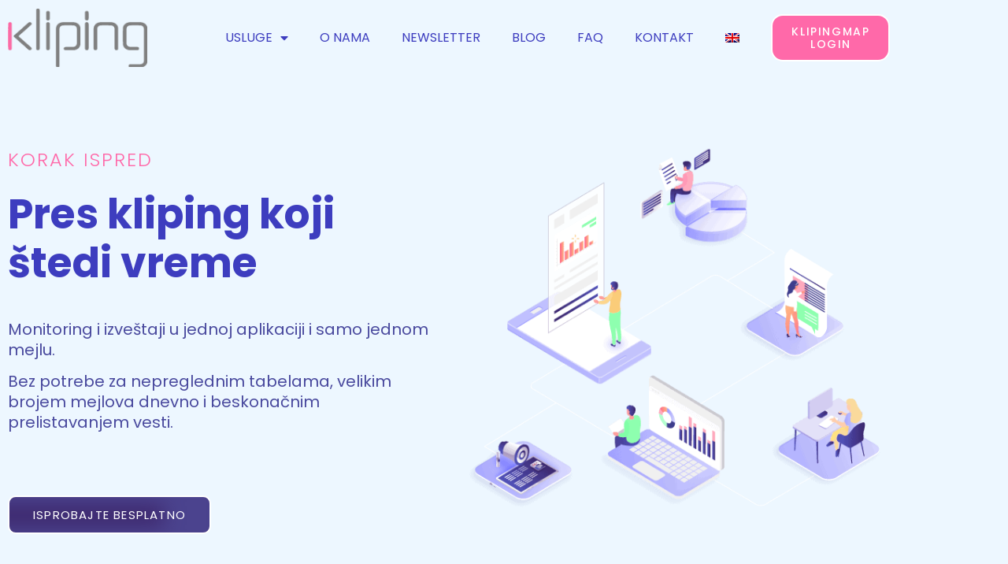

--- FILE ---
content_type: text/html; charset=UTF-8
request_url: https://kliping.rs/
body_size: 79152
content:
<!doctype html>
<html lang="sr-RS" prefix="og: https://ogp.me/ns#">
<head>
	
	<meta charset="UTF-8">
		<meta name="viewport" content="width=device-width, initial-scale=1">
	<link rel="profile" href="http://gmpg.org/xfn/11">
	<link rel="alternate" hreflang="en" href="https://kliping.rs/?lang=en" />
<link rel="alternate" hreflang="sr" href="https://kliping.rs/" />
<link rel="alternate" hreflang="x-default" href="https://kliping.rs/" />

<!-- Search Engine Optimization by Rank Math - https://rankmath.com/ -->
<title>Kliping - Agencija za praćenje i analizu medija - Beograd</title>
<link data-rocket-prefetch href="https://www.gstatic.com" rel="dns-prefetch">
<link data-rocket-prefetch href="https://www.googletagmanager.com" rel="dns-prefetch">
<link data-rocket-prefetch href="https://connect.facebook.net" rel="dns-prefetch">
<link data-rocket-prefetch href="https://www.google.com" rel="dns-prefetch"><link rel="preload" data-rocket-preload as="image" href="https://kliping.rs/wp-content/uploads/2020/09/korak-ispred-1.webp" imagesrcset="https://kliping.rs/wp-content/uploads/2020/09/korak-ispred-1.webp 584w,https://kliping.rs/wp-content/uploads/2020/09/korak-ispred-1-300x255.webp 300w" imagesizes="(max-width: 584px) 100vw, 584px" fetchpriority="high">
<meta name="description" content="Kliping MAP Napredna pretraga po bilo kojoj reči uz standardne opcije filtriranja objava (po tipu medija, temi u praćenju, mediju, autoru), markirane ključne reči"/>
<meta name="robots" content="follow, index, max-snippet:-1, max-video-preview:-1, max-image-preview:large"/>
<link rel="canonical" href="https://kliping.rs/" />
<meta property="og:locale" content="sr_RS" />
<meta property="og:type" content="website" />
<meta property="og:title" content="Kliping - Agencija za praćenje i analizu medija - Beograd" />
<meta property="og:description" content="Kliping MAP Napredna pretraga po bilo kojoj reči uz standardne opcije filtriranja objava (po tipu medija, temi u praćenju, mediju, autoru), markirane ključne reči" />
<meta property="og:url" content="https://kliping.rs/" />
<meta property="og:site_name" content="Kliping" />
<meta property="og:updated_time" content="2024-08-04T11:53:16+02:00" />
<meta property="og:image" content="https://kliping.rs/wp-content/uploads/2020/12/Facebook-slika.jpg" />
<meta property="og:image:secure_url" content="https://kliping.rs/wp-content/uploads/2020/12/Facebook-slika.jpg" />
<meta property="og:image:width" content="1200" />
<meta property="og:image:height" content="630" />
<meta property="og:image:alt" content="Facebook Slika" />
<meta property="og:image:type" content="image/jpeg" />
<meta property="article:published_time" content="2020-09-29T11:08:53+02:00" />
<meta property="article:modified_time" content="2024-08-04T11:53:16+02:00" />
<meta name="twitter:card" content="summary_large_image" />
<meta name="twitter:title" content="Kliping - Agencija za praćenje i analizu medija - Beograd" />
<meta name="twitter:description" content="Kliping MAP Napredna pretraga po bilo kojoj reči uz standardne opcije filtriranja objava (po tipu medija, temi u praćenju, mediju, autoru), markirane ključne reči" />
<meta name="twitter:site" content="@kliping" />
<meta name="twitter:creator" content="@kliping" />
<meta name="twitter:image" content="https://kliping.rs/wp-content/uploads/2020/12/Facebook-slika.jpg" />
<meta name="twitter:label1" content="Written by" />
<meta name="twitter:data1" content="Kliping" />
<meta name="twitter:label2" content="Time to read" />
<meta name="twitter:data2" content="7 minutes" />
<script type="application/ld+json" class="rank-math-schema">{"@context":"https://schema.org","@graph":[{"@type":"Organization","@id":"https://kliping.rs/#organization","name":"Kliping - Agencija za pra\u0107enje i analizu medija - Beograd","url":"https://kliping.rs","sameAs":["https://www.facebook.com/KlipingBeograd/","https://twitter.com/kliping","https://www.instagram.com/kliping.rs/?hl=sr","https://rs.linkedin.com/company/kliping","https://www.youtube.com/channel/UCpCIaBfscXz8UW-zXr_qPkg"],"logo":{"@type":"ImageObject","@id":"https://kliping.rs/#logo","url":"https://kliping.rs/wp-content/uploads/2020/09/cropped-logo.png","contentUrl":"https://kliping.rs/wp-content/uploads/2020/09/cropped-logo.png","caption":"Kliping","inLanguage":"sr-RS","width":"198","height":"84"}},{"@type":"WebSite","@id":"https://kliping.rs/#website","url":"https://kliping.rs","name":"Kliping","publisher":{"@id":"https://kliping.rs/#organization"},"inLanguage":"sr-RS","potentialAction":{"@type":"SearchAction","target":"https://kliping.rs/?s={search_term_string}","query-input":"required name=search_term_string"}},{"@type":"ImageObject","@id":"https://kliping.rs/wp-content/uploads/2020/09/korak-ispred-1.png","url":"https://kliping.rs/wp-content/uploads/2020/09/korak-ispred-1.png","width":"200","height":"200","inLanguage":"sr-RS"},{"@type":"WebPage","@id":"https://kliping.rs/#webpage","url":"https://kliping.rs/","name":"Kliping - Agencija za pra\u0107enje i analizu medija - Beograd","datePublished":"2020-09-29T11:08:53+02:00","dateModified":"2024-08-04T11:53:16+02:00","about":{"@id":"https://kliping.rs/#organization"},"isPartOf":{"@id":"https://kliping.rs/#website"},"primaryImageOfPage":{"@id":"https://kliping.rs/wp-content/uploads/2020/09/korak-ispred-1.png"},"inLanguage":"sr-RS"},{"@type":"Person","@id":"https://kliping.rs/#author","name":"Kliping","image":{"@type":"ImageObject","@id":"https://kliping.rs/wp-content/uploads/2020/11/kliping-favicon-150x150.png","url":"https://kliping.rs/wp-content/uploads/2020/11/kliping-favicon-150x150.png","caption":"Kliping","inLanguage":"sr-RS"},"worksFor":{"@id":"https://kliping.rs/#organization"}},{"@type":"Article","headline":"Kliping - Agencija za pra\u0107enje i analizu medija - Beograd","keywords":"Kliping","datePublished":"2020-09-29T11:08:53+02:00","dateModified":"2024-08-04T11:53:16+02:00","author":{"@id":"https://kliping.rs/#author","name":"Kliping"},"publisher":{"@id":"https://kliping.rs/#organization"},"description":"Kliping MAP Napredna pretraga po bilo kojoj re\u010di uz standardne opcije filtriranja objava (po tipu medija, temi u pra\u0107enju, mediju, autoru), markirane klju\u010dne re\u010di","name":"Kliping - Agencija za pra\u0107enje i analizu medija - Beograd","@id":"https://kliping.rs/#richSnippet","isPartOf":{"@id":"https://kliping.rs/#webpage"},"image":{"@id":"https://kliping.rs/wp-content/uploads/2020/09/korak-ispred-1.png"},"inLanguage":"sr-RS","mainEntityOfPage":{"@id":"https://kliping.rs/#webpage"}}]}</script>
<!-- /Rank Math WordPress SEO plugin -->

<script type='application/javascript'  id='pys-version-script'>console.log('PixelYourSite Free version 11.1.5.2');</script>

<link rel="alternate" type="application/rss+xml" title="Kliping - Agencija za praćenje i analizu medija - Beograd &raquo; dovod" href="https://kliping.rs/feed/" />
<link rel="alternate" type="application/rss+xml" title="Kliping - Agencija za praćenje i analizu medija - Beograd &raquo; dovod komentara" href="https://kliping.rs/comments/feed/" />
<link rel="alternate" title="oEmbed (JSON)" type="application/json+oembed" href="https://kliping.rs/wp-json/oembed/1.0/embed?url=https%3A%2F%2Fkliping.rs%2F" />
<link rel="alternate" title="oEmbed (XML)" type="text/xml+oembed" href="https://kliping.rs/wp-json/oembed/1.0/embed?url=https%3A%2F%2Fkliping.rs%2F&#038;format=xml" />
<style id='wp-img-auto-sizes-contain-inline-css'>
img:is([sizes=auto i],[sizes^="auto," i]){contain-intrinsic-size:3000px 1500px}
/*# sourceURL=wp-img-auto-sizes-contain-inline-css */
</style>
<style id='wp-emoji-styles-inline-css'>

	img.wp-smiley, img.emoji {
		display: inline !important;
		border: none !important;
		box-shadow: none !important;
		height: 1em !important;
		width: 1em !important;
		margin: 0 0.07em !important;
		vertical-align: -0.1em !important;
		background: none !important;
		padding: 0 !important;
	}
/*# sourceURL=wp-emoji-styles-inline-css */
</style>
<style id='global-styles-inline-css'>
:root{--wp--preset--aspect-ratio--square: 1;--wp--preset--aspect-ratio--4-3: 4/3;--wp--preset--aspect-ratio--3-4: 3/4;--wp--preset--aspect-ratio--3-2: 3/2;--wp--preset--aspect-ratio--2-3: 2/3;--wp--preset--aspect-ratio--16-9: 16/9;--wp--preset--aspect-ratio--9-16: 9/16;--wp--preset--color--black: #000000;--wp--preset--color--cyan-bluish-gray: #abb8c3;--wp--preset--color--white: #ffffff;--wp--preset--color--pale-pink: #f78da7;--wp--preset--color--vivid-red: #cf2e2e;--wp--preset--color--luminous-vivid-orange: #ff6900;--wp--preset--color--luminous-vivid-amber: #fcb900;--wp--preset--color--light-green-cyan: #7bdcb5;--wp--preset--color--vivid-green-cyan: #00d084;--wp--preset--color--pale-cyan-blue: #8ed1fc;--wp--preset--color--vivid-cyan-blue: #0693e3;--wp--preset--color--vivid-purple: #9b51e0;--wp--preset--gradient--vivid-cyan-blue-to-vivid-purple: linear-gradient(135deg,rgb(6,147,227) 0%,rgb(155,81,224) 100%);--wp--preset--gradient--light-green-cyan-to-vivid-green-cyan: linear-gradient(135deg,rgb(122,220,180) 0%,rgb(0,208,130) 100%);--wp--preset--gradient--luminous-vivid-amber-to-luminous-vivid-orange: linear-gradient(135deg,rgb(252,185,0) 0%,rgb(255,105,0) 100%);--wp--preset--gradient--luminous-vivid-orange-to-vivid-red: linear-gradient(135deg,rgb(255,105,0) 0%,rgb(207,46,46) 100%);--wp--preset--gradient--very-light-gray-to-cyan-bluish-gray: linear-gradient(135deg,rgb(238,238,238) 0%,rgb(169,184,195) 100%);--wp--preset--gradient--cool-to-warm-spectrum: linear-gradient(135deg,rgb(74,234,220) 0%,rgb(151,120,209) 20%,rgb(207,42,186) 40%,rgb(238,44,130) 60%,rgb(251,105,98) 80%,rgb(254,248,76) 100%);--wp--preset--gradient--blush-light-purple: linear-gradient(135deg,rgb(255,206,236) 0%,rgb(152,150,240) 100%);--wp--preset--gradient--blush-bordeaux: linear-gradient(135deg,rgb(254,205,165) 0%,rgb(254,45,45) 50%,rgb(107,0,62) 100%);--wp--preset--gradient--luminous-dusk: linear-gradient(135deg,rgb(255,203,112) 0%,rgb(199,81,192) 50%,rgb(65,88,208) 100%);--wp--preset--gradient--pale-ocean: linear-gradient(135deg,rgb(255,245,203) 0%,rgb(182,227,212) 50%,rgb(51,167,181) 100%);--wp--preset--gradient--electric-grass: linear-gradient(135deg,rgb(202,248,128) 0%,rgb(113,206,126) 100%);--wp--preset--gradient--midnight: linear-gradient(135deg,rgb(2,3,129) 0%,rgb(40,116,252) 100%);--wp--preset--font-size--small: 13px;--wp--preset--font-size--medium: 20px;--wp--preset--font-size--large: 36px;--wp--preset--font-size--x-large: 42px;--wp--preset--spacing--20: 0.44rem;--wp--preset--spacing--30: 0.67rem;--wp--preset--spacing--40: 1rem;--wp--preset--spacing--50: 1.5rem;--wp--preset--spacing--60: 2.25rem;--wp--preset--spacing--70: 3.38rem;--wp--preset--spacing--80: 5.06rem;--wp--preset--shadow--natural: 6px 6px 9px rgba(0, 0, 0, 0.2);--wp--preset--shadow--deep: 12px 12px 50px rgba(0, 0, 0, 0.4);--wp--preset--shadow--sharp: 6px 6px 0px rgba(0, 0, 0, 0.2);--wp--preset--shadow--outlined: 6px 6px 0px -3px rgb(255, 255, 255), 6px 6px rgb(0, 0, 0);--wp--preset--shadow--crisp: 6px 6px 0px rgb(0, 0, 0);}:root { --wp--style--global--content-size: 800px;--wp--style--global--wide-size: 1200px; }:where(body) { margin: 0; }.wp-site-blocks > .alignleft { float: left; margin-right: 2em; }.wp-site-blocks > .alignright { float: right; margin-left: 2em; }.wp-site-blocks > .aligncenter { justify-content: center; margin-left: auto; margin-right: auto; }:where(.wp-site-blocks) > * { margin-block-start: 24px; margin-block-end: 0; }:where(.wp-site-blocks) > :first-child { margin-block-start: 0; }:where(.wp-site-blocks) > :last-child { margin-block-end: 0; }:root { --wp--style--block-gap: 24px; }:root :where(.is-layout-flow) > :first-child{margin-block-start: 0;}:root :where(.is-layout-flow) > :last-child{margin-block-end: 0;}:root :where(.is-layout-flow) > *{margin-block-start: 24px;margin-block-end: 0;}:root :where(.is-layout-constrained) > :first-child{margin-block-start: 0;}:root :where(.is-layout-constrained) > :last-child{margin-block-end: 0;}:root :where(.is-layout-constrained) > *{margin-block-start: 24px;margin-block-end: 0;}:root :where(.is-layout-flex){gap: 24px;}:root :where(.is-layout-grid){gap: 24px;}.is-layout-flow > .alignleft{float: left;margin-inline-start: 0;margin-inline-end: 2em;}.is-layout-flow > .alignright{float: right;margin-inline-start: 2em;margin-inline-end: 0;}.is-layout-flow > .aligncenter{margin-left: auto !important;margin-right: auto !important;}.is-layout-constrained > .alignleft{float: left;margin-inline-start: 0;margin-inline-end: 2em;}.is-layout-constrained > .alignright{float: right;margin-inline-start: 2em;margin-inline-end: 0;}.is-layout-constrained > .aligncenter{margin-left: auto !important;margin-right: auto !important;}.is-layout-constrained > :where(:not(.alignleft):not(.alignright):not(.alignfull)){max-width: var(--wp--style--global--content-size);margin-left: auto !important;margin-right: auto !important;}.is-layout-constrained > .alignwide{max-width: var(--wp--style--global--wide-size);}body .is-layout-flex{display: flex;}.is-layout-flex{flex-wrap: wrap;align-items: center;}.is-layout-flex > :is(*, div){margin: 0;}body .is-layout-grid{display: grid;}.is-layout-grid > :is(*, div){margin: 0;}body{padding-top: 0px;padding-right: 0px;padding-bottom: 0px;padding-left: 0px;}a:where(:not(.wp-element-button)){text-decoration: underline;}:root :where(.wp-element-button, .wp-block-button__link){background-color: #32373c;border-width: 0;color: #fff;font-family: inherit;font-size: inherit;font-style: inherit;font-weight: inherit;letter-spacing: inherit;line-height: inherit;padding-top: calc(0.667em + 2px);padding-right: calc(1.333em + 2px);padding-bottom: calc(0.667em + 2px);padding-left: calc(1.333em + 2px);text-decoration: none;text-transform: inherit;}.has-black-color{color: var(--wp--preset--color--black) !important;}.has-cyan-bluish-gray-color{color: var(--wp--preset--color--cyan-bluish-gray) !important;}.has-white-color{color: var(--wp--preset--color--white) !important;}.has-pale-pink-color{color: var(--wp--preset--color--pale-pink) !important;}.has-vivid-red-color{color: var(--wp--preset--color--vivid-red) !important;}.has-luminous-vivid-orange-color{color: var(--wp--preset--color--luminous-vivid-orange) !important;}.has-luminous-vivid-amber-color{color: var(--wp--preset--color--luminous-vivid-amber) !important;}.has-light-green-cyan-color{color: var(--wp--preset--color--light-green-cyan) !important;}.has-vivid-green-cyan-color{color: var(--wp--preset--color--vivid-green-cyan) !important;}.has-pale-cyan-blue-color{color: var(--wp--preset--color--pale-cyan-blue) !important;}.has-vivid-cyan-blue-color{color: var(--wp--preset--color--vivid-cyan-blue) !important;}.has-vivid-purple-color{color: var(--wp--preset--color--vivid-purple) !important;}.has-black-background-color{background-color: var(--wp--preset--color--black) !important;}.has-cyan-bluish-gray-background-color{background-color: var(--wp--preset--color--cyan-bluish-gray) !important;}.has-white-background-color{background-color: var(--wp--preset--color--white) !important;}.has-pale-pink-background-color{background-color: var(--wp--preset--color--pale-pink) !important;}.has-vivid-red-background-color{background-color: var(--wp--preset--color--vivid-red) !important;}.has-luminous-vivid-orange-background-color{background-color: var(--wp--preset--color--luminous-vivid-orange) !important;}.has-luminous-vivid-amber-background-color{background-color: var(--wp--preset--color--luminous-vivid-amber) !important;}.has-light-green-cyan-background-color{background-color: var(--wp--preset--color--light-green-cyan) !important;}.has-vivid-green-cyan-background-color{background-color: var(--wp--preset--color--vivid-green-cyan) !important;}.has-pale-cyan-blue-background-color{background-color: var(--wp--preset--color--pale-cyan-blue) !important;}.has-vivid-cyan-blue-background-color{background-color: var(--wp--preset--color--vivid-cyan-blue) !important;}.has-vivid-purple-background-color{background-color: var(--wp--preset--color--vivid-purple) !important;}.has-black-border-color{border-color: var(--wp--preset--color--black) !important;}.has-cyan-bluish-gray-border-color{border-color: var(--wp--preset--color--cyan-bluish-gray) !important;}.has-white-border-color{border-color: var(--wp--preset--color--white) !important;}.has-pale-pink-border-color{border-color: var(--wp--preset--color--pale-pink) !important;}.has-vivid-red-border-color{border-color: var(--wp--preset--color--vivid-red) !important;}.has-luminous-vivid-orange-border-color{border-color: var(--wp--preset--color--luminous-vivid-orange) !important;}.has-luminous-vivid-amber-border-color{border-color: var(--wp--preset--color--luminous-vivid-amber) !important;}.has-light-green-cyan-border-color{border-color: var(--wp--preset--color--light-green-cyan) !important;}.has-vivid-green-cyan-border-color{border-color: var(--wp--preset--color--vivid-green-cyan) !important;}.has-pale-cyan-blue-border-color{border-color: var(--wp--preset--color--pale-cyan-blue) !important;}.has-vivid-cyan-blue-border-color{border-color: var(--wp--preset--color--vivid-cyan-blue) !important;}.has-vivid-purple-border-color{border-color: var(--wp--preset--color--vivid-purple) !important;}.has-vivid-cyan-blue-to-vivid-purple-gradient-background{background: var(--wp--preset--gradient--vivid-cyan-blue-to-vivid-purple) !important;}.has-light-green-cyan-to-vivid-green-cyan-gradient-background{background: var(--wp--preset--gradient--light-green-cyan-to-vivid-green-cyan) !important;}.has-luminous-vivid-amber-to-luminous-vivid-orange-gradient-background{background: var(--wp--preset--gradient--luminous-vivid-amber-to-luminous-vivid-orange) !important;}.has-luminous-vivid-orange-to-vivid-red-gradient-background{background: var(--wp--preset--gradient--luminous-vivid-orange-to-vivid-red) !important;}.has-very-light-gray-to-cyan-bluish-gray-gradient-background{background: var(--wp--preset--gradient--very-light-gray-to-cyan-bluish-gray) !important;}.has-cool-to-warm-spectrum-gradient-background{background: var(--wp--preset--gradient--cool-to-warm-spectrum) !important;}.has-blush-light-purple-gradient-background{background: var(--wp--preset--gradient--blush-light-purple) !important;}.has-blush-bordeaux-gradient-background{background: var(--wp--preset--gradient--blush-bordeaux) !important;}.has-luminous-dusk-gradient-background{background: var(--wp--preset--gradient--luminous-dusk) !important;}.has-pale-ocean-gradient-background{background: var(--wp--preset--gradient--pale-ocean) !important;}.has-electric-grass-gradient-background{background: var(--wp--preset--gradient--electric-grass) !important;}.has-midnight-gradient-background{background: var(--wp--preset--gradient--midnight) !important;}.has-small-font-size{font-size: var(--wp--preset--font-size--small) !important;}.has-medium-font-size{font-size: var(--wp--preset--font-size--medium) !important;}.has-large-font-size{font-size: var(--wp--preset--font-size--large) !important;}.has-x-large-font-size{font-size: var(--wp--preset--font-size--x-large) !important;}
:root :where(.wp-block-pullquote){font-size: 1.5em;line-height: 1.6;}
/*# sourceURL=global-styles-inline-css */
</style>
<link data-minify="1" rel='stylesheet' id='ppress-frontend-css' href='https://kliping.rs/wp-content/cache/min/1/wp-content/plugins/wp-user-avatar/assets/css/frontend.min.css?ver=1768210343' media='all' />
<link rel='stylesheet' id='ppress-flatpickr-css' href='https://kliping.rs/wp-content/plugins/wp-user-avatar/assets/flatpickr/flatpickr.min.css?ver=4.16.8' media='all' />
<link rel='stylesheet' id='ppress-select2-css' href='https://kliping.rs/wp-content/plugins/wp-user-avatar/assets/select2/select2.min.css?ver=6.9' media='all' />
<link rel='stylesheet' id='wpml-legacy-horizontal-list-0-css' href='https://kliping.rs/wp-content/plugins/sitepress-multilingual-cms/templates/language-switchers/legacy-list-horizontal/style.min.css?ver=1' media='all' />
<link rel='stylesheet' id='wpml-menu-item-0-css' href='https://kliping.rs/wp-content/plugins/sitepress-multilingual-cms/templates/language-switchers/menu-item/style.min.css?ver=1' media='all' />
<link data-minify="1" rel='stylesheet' id='hello-elementor-css' href='https://kliping.rs/wp-content/cache/min/1/wp-content/themes/hello-elementor/assets/css/reset.css?ver=1768210343' media='all' />
<link data-minify="1" rel='stylesheet' id='hello-elementor-theme-style-css' href='https://kliping.rs/wp-content/cache/min/1/wp-content/themes/hello-elementor/assets/css/theme.css?ver=1768210343' media='all' />
<link data-minify="1" rel='stylesheet' id='hello-elementor-header-footer-css' href='https://kliping.rs/wp-content/cache/min/1/wp-content/themes/hello-elementor/assets/css/header-footer.css?ver=1768210343' media='all' />
<link rel='stylesheet' id='elementor-frontend-css' href='https://kliping.rs/wp-content/plugins/elementor/assets/css/frontend.min.css?ver=3.34.1' media='all' />
<link rel='stylesheet' id='widget-image-css' href='https://kliping.rs/wp-content/plugins/elementor/assets/css/widget-image.min.css?ver=3.34.1' media='all' />
<link rel='stylesheet' id='widget-nav-menu-css' href='https://kliping.rs/wp-content/plugins/elementor-pro/assets/css/widget-nav-menu.min.css?ver=3.34.0' media='all' />
<link rel='stylesheet' id='e-sticky-css' href='https://kliping.rs/wp-content/plugins/elementor-pro/assets/css/modules/sticky.min.css?ver=3.34.0' media='all' />
<link rel='stylesheet' id='widget-icon-list-css' href='https://kliping.rs/wp-content/plugins/elementor/assets/css/widget-icon-list.min.css?ver=3.34.1' media='all' />
<link rel='stylesheet' id='widget-social-icons-css' href='https://kliping.rs/wp-content/plugins/elementor/assets/css/widget-social-icons.min.css?ver=3.34.1' media='all' />
<link rel='stylesheet' id='e-apple-webkit-css' href='https://kliping.rs/wp-content/plugins/elementor/assets/css/conditionals/apple-webkit.min.css?ver=3.34.1' media='all' />
<link rel='stylesheet' id='e-animation-bounce-in-css' href='https://kliping.rs/wp-content/plugins/elementor/assets/lib/animations/styles/e-animation-bounce-in.min.css?ver=3.34.1' media='all' />
<link rel='stylesheet' id='widget-form-css' href='https://kliping.rs/wp-content/plugins/elementor-pro/assets/css/widget-form.min.css?ver=3.34.0' media='all' />
<link data-minify="1" rel='stylesheet' id='elementor-icons-css' href='https://kliping.rs/wp-content/cache/min/1/wp-content/plugins/elementor/assets/lib/eicons/css/elementor-icons.min.css?ver=1768210343' media='all' />
<link rel='stylesheet' id='elementor-post-3968-css' href='https://kliping.rs/wp-content/uploads/elementor/css/post-3968.css?ver=1768210340' media='all' />
<link rel='stylesheet' id='widget-heading-css' href='https://kliping.rs/wp-content/plugins/elementor/assets/css/widget-heading.min.css?ver=3.34.1' media='all' />
<link rel='stylesheet' id='e-animation-fadeIn-css' href='https://kliping.rs/wp-content/plugins/elementor/assets/lib/animations/styles/fadeIn.min.css?ver=3.34.1' media='all' />
<link data-minify="1" rel='stylesheet' id='swiper-css' href='https://kliping.rs/wp-content/cache/min/1/wp-content/plugins/elementor/assets/lib/swiper/v8/css/swiper.min.css?ver=1768210343' media='all' />
<link rel='stylesheet' id='e-swiper-css' href='https://kliping.rs/wp-content/plugins/elementor/assets/css/conditionals/e-swiper.min.css?ver=3.34.1' media='all' />
<link rel='stylesheet' id='widget-image-carousel-css' href='https://kliping.rs/wp-content/plugins/elementor/assets/css/widget-image-carousel.min.css?ver=3.34.1' media='all' />
<link rel='stylesheet' id='widget-counter-css' href='https://kliping.rs/wp-content/plugins/elementor/assets/css/widget-counter.min.css?ver=3.34.1' media='all' />
<link rel='stylesheet' id='widget-testimonial-carousel-css' href='https://kliping.rs/wp-content/plugins/elementor-pro/assets/css/widget-testimonial-carousel.min.css?ver=3.34.0' media='all' />
<link rel='stylesheet' id='widget-carousel-module-base-css' href='https://kliping.rs/wp-content/plugins/elementor-pro/assets/css/widget-carousel-module-base.min.css?ver=3.34.0' media='all' />
<link rel='stylesheet' id='widget-posts-css' href='https://kliping.rs/wp-content/plugins/elementor-pro/assets/css/widget-posts.min.css?ver=3.34.0' media='all' />
<link rel='stylesheet' id='elementor-post-7-css' href='https://kliping.rs/wp-content/uploads/elementor/css/post-7.css?ver=1768210341' media='all' />
<link rel='stylesheet' id='elementor-post-2089-css' href='https://kliping.rs/wp-content/uploads/elementor/css/post-2089.css?ver=1768210341' media='all' />
<link rel='stylesheet' id='elementor-post-1899-css' href='https://kliping.rs/wp-content/uploads/elementor/css/post-1899.css?ver=1768210341' media='all' />
<link rel='stylesheet' id='hello-elementor-child-style-css' href='https://kliping.rs/wp-content/themes/hello-theme-child-master/style.css?ver=2.0.0' media='all' />
<link data-minify="1" rel='stylesheet' id='ecs-styles-css' href='https://kliping.rs/wp-content/cache/min/1/wp-content/plugins/ele-custom-skin/assets/css/ecs-style.css?ver=1768210343' media='all' />
<link rel='stylesheet' id='elementor-post-102-css' href='https://kliping.rs/wp-content/uploads/elementor/css/post-102.css?ver=1673953474' media='all' />
<link rel='stylesheet' id='elementor-post-2485-css' href='https://kliping.rs/wp-content/uploads/elementor/css/post-2485.css?ver=1673953406' media='all' />
<link data-minify="1" rel='stylesheet' id='elementor-gf-local-poppins-css' href='https://kliping.rs/wp-content/cache/min/1/wp-content/uploads/elementor/google-fonts/css/poppins.css?ver=1768210343' media='all' />
<link rel='stylesheet' id='elementor-icons-shared-0-css' href='https://kliping.rs/wp-content/plugins/elementor/assets/lib/font-awesome/css/fontawesome.min.css?ver=5.15.3' media='all' />
<link data-minify="1" rel='stylesheet' id='elementor-icons-fa-solid-css' href='https://kliping.rs/wp-content/cache/min/1/wp-content/plugins/elementor/assets/lib/font-awesome/css/solid.min.css?ver=1768210343' media='all' />
<script src="https://kliping.rs/wp-includes/js/jquery/jquery.min.js?ver=3.7.1" id="jquery-core-js"></script>
<script src="https://kliping.rs/wp-includes/js/jquery/jquery-migrate.min.js?ver=3.4.1" id="jquery-migrate-js"></script>
<script src="https://kliping.rs/wp-content/plugins/wp-user-avatar/assets/flatpickr/flatpickr.min.js?ver=4.16.8" id="ppress-flatpickr-js"></script>
<script src="https://kliping.rs/wp-content/plugins/wp-user-avatar/assets/select2/select2.min.js?ver=4.16.8" id="ppress-select2-js"></script>
<script src="https://kliping.rs/wp-content/plugins/pixelyoursite/dist/scripts/jquery.bind-first-0.2.3.min.js?ver=0.2.3" id="jquery-bind-first-js"></script>
<script src="https://kliping.rs/wp-content/plugins/pixelyoursite/dist/scripts/js.cookie-2.1.3.min.js?ver=2.1.3" id="js-cookie-pys-js"></script>
<script src="https://kliping.rs/wp-content/plugins/pixelyoursite/dist/scripts/tld.min.js?ver=2.3.1" id="js-tld-js"></script>
<script id="pys-js-extra">
var pysOptions = {"staticEvents":{"facebook":{"init_event":[{"delay":0,"type":"static","ajaxFire":false,"name":"PageView","pixelIds":["2852634854962514"],"eventID":"2ee56ae2-af7d-4fc2-838d-11f41631aa78","params":{"page_title":"Pocetna","post_type":"page","post_id":7,"plugin":"PixelYourSite","user_role":"guest","event_url":"kliping.rs/"},"e_id":"init_event","ids":[],"hasTimeWindow":false,"timeWindow":0,"woo_order":"","edd_order":""}]}},"dynamicEvents":{"automatic_event_form":{"facebook":{"delay":0,"type":"dyn","name":"Form","pixelIds":["2852634854962514"],"eventID":"351eea06-60f4-46dd-8fc3-e7b86cbcd084","params":{"page_title":"Pocetna","post_type":"page","post_id":7,"plugin":"PixelYourSite","user_role":"guest","event_url":"kliping.rs/"},"e_id":"automatic_event_form","ids":[],"hasTimeWindow":false,"timeWindow":0,"woo_order":"","edd_order":""}},"automatic_event_download":{"facebook":{"delay":0,"type":"dyn","name":"Download","extensions":["","doc","exe","js","pdf","ppt","tgz","zip","xls"],"pixelIds":["2852634854962514"],"eventID":"f5d345c5-7c9b-49b2-8842-dec08b1b6045","params":{"page_title":"Pocetna","post_type":"page","post_id":7,"plugin":"PixelYourSite","user_role":"guest","event_url":"kliping.rs/"},"e_id":"automatic_event_download","ids":[],"hasTimeWindow":false,"timeWindow":0,"woo_order":"","edd_order":""}},"automatic_event_comment":{"facebook":{"delay":0,"type":"dyn","name":"Comment","pixelIds":["2852634854962514"],"eventID":"38e8764c-4f58-49bc-836f-8bd635d192e2","params":{"page_title":"Pocetna","post_type":"page","post_id":7,"plugin":"PixelYourSite","user_role":"guest","event_url":"kliping.rs/"},"e_id":"automatic_event_comment","ids":[],"hasTimeWindow":false,"timeWindow":0,"woo_order":"","edd_order":""}}},"triggerEvents":[],"triggerEventTypes":[],"facebook":{"pixelIds":["2852634854962514"],"advancedMatching":[],"advancedMatchingEnabled":false,"removeMetadata":false,"wooVariableAsSimple":false,"serverApiEnabled":false,"wooCRSendFromServer":false,"send_external_id":null,"enabled_medical":false,"do_not_track_medical_param":["event_url","post_title","page_title","landing_page","content_name","categories","category_name","tags"],"meta_ldu":false},"debug":"","siteUrl":"https://kliping.rs","ajaxUrl":"https://kliping.rs/wp-admin/admin-ajax.php","ajax_event":"d7f8124268","enable_remove_download_url_param":"1","cookie_duration":"7","last_visit_duration":"60","enable_success_send_form":"","ajaxForServerEvent":"1","ajaxForServerStaticEvent":"1","useSendBeacon":"1","send_external_id":"1","external_id_expire":"180","track_cookie_for_subdomains":"1","google_consent_mode":"1","gdpr":{"ajax_enabled":false,"all_disabled_by_api":false,"facebook_disabled_by_api":false,"analytics_disabled_by_api":false,"google_ads_disabled_by_api":false,"pinterest_disabled_by_api":false,"bing_disabled_by_api":false,"reddit_disabled_by_api":false,"externalID_disabled_by_api":false,"facebook_prior_consent_enabled":true,"analytics_prior_consent_enabled":true,"google_ads_prior_consent_enabled":null,"pinterest_prior_consent_enabled":true,"bing_prior_consent_enabled":true,"cookiebot_integration_enabled":false,"cookiebot_facebook_consent_category":"marketing","cookiebot_analytics_consent_category":"statistics","cookiebot_tiktok_consent_category":"marketing","cookiebot_google_ads_consent_category":"marketing","cookiebot_pinterest_consent_category":"marketing","cookiebot_bing_consent_category":"marketing","consent_magic_integration_enabled":false,"real_cookie_banner_integration_enabled":false,"cookie_notice_integration_enabled":false,"cookie_law_info_integration_enabled":false,"analytics_storage":{"enabled":true,"value":"granted","filter":false},"ad_storage":{"enabled":true,"value":"granted","filter":false},"ad_user_data":{"enabled":true,"value":"granted","filter":false},"ad_personalization":{"enabled":true,"value":"granted","filter":false}},"cookie":{"disabled_all_cookie":false,"disabled_start_session_cookie":false,"disabled_advanced_form_data_cookie":false,"disabled_landing_page_cookie":false,"disabled_first_visit_cookie":false,"disabled_trafficsource_cookie":false,"disabled_utmTerms_cookie":false,"disabled_utmId_cookie":false},"tracking_analytics":{"TrafficSource":"direct","TrafficLanding":"undefined","TrafficUtms":[],"TrafficUtmsId":[]},"GATags":{"ga_datalayer_type":"default","ga_datalayer_name":"dataLayerPYS"},"woo":{"enabled":false},"edd":{"enabled":false},"cache_bypass":"1768910480"};
//# sourceURL=pys-js-extra
</script>
<script src="https://kliping.rs/wp-content/plugins/pixelyoursite/dist/scripts/public.js?ver=11.1.5.2" id="pys-js"></script>
<script id="ecs_ajax_load-js-extra">
var ecs_ajax_params = {"ajaxurl":"https://kliping.rs/wp-admin/admin-ajax.php","posts":"{\"error\":\"\",\"m\":\"\",\"p\":\"7\",\"post_parent\":\"\",\"subpost\":\"\",\"subpost_id\":\"\",\"attachment\":\"\",\"attachment_id\":0,\"name\":\"\",\"pagename\":\"\",\"page_id\":\"7\",\"second\":\"\",\"minute\":\"\",\"hour\":\"\",\"day\":0,\"monthnum\":0,\"year\":0,\"w\":0,\"category_name\":\"\",\"tag\":\"\",\"cat\":\"\",\"tag_id\":\"\",\"author\":\"\",\"author_name\":\"\",\"feed\":\"\",\"tb\":\"\",\"paged\":0,\"meta_key\":\"\",\"meta_value\":\"\",\"preview\":\"\",\"s\":\"\",\"sentence\":\"\",\"title\":\"\",\"fields\":\"all\",\"menu_order\":\"\",\"embed\":\"\",\"category__in\":[],\"category__not_in\":[],\"category__and\":[],\"post__in\":[],\"post__not_in\":[],\"post_name__in\":[],\"tag__in\":[],\"tag__not_in\":[],\"tag__and\":[],\"tag_slug__in\":[],\"tag_slug__and\":[],\"post_parent__in\":[],\"post_parent__not_in\":[],\"author__in\":[],\"author__not_in\":[],\"search_columns\":[],\"ignore_sticky_posts\":false,\"suppress_filters\":false,\"cache_results\":true,\"update_post_term_cache\":true,\"update_menu_item_cache\":false,\"lazy_load_term_meta\":true,\"update_post_meta_cache\":true,\"post_type\":\"\",\"posts_per_page\":10,\"nopaging\":false,\"comments_per_page\":\"50\",\"no_found_rows\":false,\"order\":\"DESC\"}"};
//# sourceURL=ecs_ajax_load-js-extra
</script>
<script src="https://kliping.rs/wp-content/plugins/ele-custom-skin/assets/js/ecs_ajax_pagination.js?ver=3.1.9" id="ecs_ajax_load-js"></script>
<script src="https://kliping.rs/wp-content/plugins/ele-custom-skin/assets/js/ecs.js?ver=3.1.9" id="ecs-script-js"></script>
<link rel="https://api.w.org/" href="https://kliping.rs/wp-json/" /><link rel="alternate" title="JSON" type="application/json" href="https://kliping.rs/wp-json/wp/v2/pages/7" /><link rel="EditURI" type="application/rsd+xml" title="RSD" href="https://kliping.rs/xmlrpc.php?rsd" />
<meta name="generator" content="WordPress 6.9" />
<link rel='shortlink' href='https://kliping.rs/' />
<meta name="generator" content="WPML ver:4.8.6 stt:1,49;" />
<meta name="generator" content="Elementor 3.34.1; features: additional_custom_breakpoints; settings: css_print_method-external, google_font-enabled, font_display-auto">
<!-- Google tag (gtag.js) -->
<script async src="https://www.googletagmanager.com/gtag/js?id=G-N2XSLQHEX1"></script>
<script>
  window.dataLayer = window.dataLayer || [];
  function gtag(){dataLayer.push(arguments);}
  gtag('js', new Date());

  gtag('config', 'G-N2XSLQHEX1');
</script>
<!-- Meta Pixel Code -->
<script>
!function(f,b,e,v,n,t,s)
{if(f.fbq)return;n=f.fbq=function(){n.callMethod?
n.callMethod.apply(n,arguments):n.queue.push(arguments)};
if(!f._fbq)f._fbq=n;n.push=n;n.loaded=!0;n.version='2.0';
n.queue=[];t=b.createElement(e);t.async=!0;
t.src=v;s=b.getElementsByTagName(e)[0];
s.parentNode.insertBefore(t,s)}(window,document,'script',
'https://connect.facebook.net/en_US/fbevents.js');
 fbq('init', '1126879815179743'); 
fbq('track', 'PageView');
</script>
<noscript>
 <img height="1" width="1" 
src="https://www.facebook.com/tr?id=1126879815179743&ev=PageView
&noscript=1"/>
</noscript>
<!-- End Meta Pixel Code -->
			<style>
				.e-con.e-parent:nth-of-type(n+4):not(.e-lazyloaded):not(.e-no-lazyload),
				.e-con.e-parent:nth-of-type(n+4):not(.e-lazyloaded):not(.e-no-lazyload) * {
					background-image: none !important;
				}
				@media screen and (max-height: 1024px) {
					.e-con.e-parent:nth-of-type(n+3):not(.e-lazyloaded):not(.e-no-lazyload),
					.e-con.e-parent:nth-of-type(n+3):not(.e-lazyloaded):not(.e-no-lazyload) * {
						background-image: none !important;
					}
				}
				@media screen and (max-height: 640px) {
					.e-con.e-parent:nth-of-type(n+2):not(.e-lazyloaded):not(.e-no-lazyload),
					.e-con.e-parent:nth-of-type(n+2):not(.e-lazyloaded):not(.e-no-lazyload) * {
						background-image: none !important;
					}
				}
			</style>
			<script id="google_gtagjs" src="https://www.googletagmanager.com/gtag/js?id=G-GZY93CRSP8" async></script>
<script id="google_gtagjs-inline">
window.dataLayer = window.dataLayer || [];function gtag(){dataLayer.push(arguments);}gtag('js', new Date());gtag('config', 'G-GZY93CRSP8', {} );
</script>
<link rel="icon" href="https://kliping.rs/wp-content/uploads/2020/11/cropped-kliping-favicon-32x32.png" sizes="32x32" />
<link rel="icon" href="https://kliping.rs/wp-content/uploads/2020/11/cropped-kliping-favicon-192x192.png" sizes="192x192" />
<link rel="apple-touch-icon" href="https://kliping.rs/wp-content/uploads/2020/11/cropped-kliping-favicon-180x180.png" />
<meta name="msapplication-TileImage" content="https://kliping.rs/wp-content/uploads/2020/11/cropped-kliping-favicon-270x270.png" />
<noscript><style id="rocket-lazyload-nojs-css">.rll-youtube-player, [data-lazy-src]{display:none !important;}</style></noscript><meta name="generator" content="WP Rocket 3.20.1.2" data-wpr-features="wpr_lazyload_images wpr_preconnect_external_domains wpr_oci wpr_cache_webp wpr_minify_css wpr_desktop" /></head>
<body class="home wp-singular page-template-default page page-id-7 wp-custom-logo wp-embed-responsive wp-theme-hello-elementor wp-child-theme-hello-theme-child-master hello-elementor-default elementor-default elementor-kit-3968 elementor-page elementor-page-7">


		<header  data-elementor-type="header" data-elementor-id="2089" class="elementor elementor-2089 elementor-location-header" data-elementor-post-type="elementor_library">
					<section class="elementor-section elementor-top-section elementor-element elementor-element-33ceb25 elementor-section-content-middle elementor-section-boxed elementor-section-height-default elementor-section-height-default" data-id="33ceb25" data-element_type="section" data-settings="{&quot;background_background&quot;:&quot;classic&quot;,&quot;sticky&quot;:&quot;top&quot;,&quot;sticky_effects_offset&quot;:100,&quot;sticky_on&quot;:[&quot;desktop&quot;,&quot;tablet&quot;,&quot;mobile&quot;],&quot;sticky_offset&quot;:0,&quot;sticky_anchor_link_offset&quot;:0}">
						<div  class="elementor-container elementor-column-gap-default">
					<div class="elementor-column elementor-col-33 elementor-top-column elementor-element elementor-element-43f59b67" data-id="43f59b67" data-element_type="column">
			<div class="elementor-widget-wrap elementor-element-populated">
						<div class="elementor-element elementor-element-2d3e9531 elementor-widget elementor-widget-theme-site-logo elementor-widget-image" data-id="2d3e9531" data-element_type="widget" data-widget_type="theme-site-logo.default">
				<div class="elementor-widget-container">
											<a href="https://kliping.rs">
			<img width="198" height="84" src="https://kliping.rs/wp-content/uploads/2020/09/cropped-logo.png.webp" class="attachment-full size-full wp-image-1946" alt="" />				</a>
											</div>
				</div>
					</div>
		</div>
				<div class="elementor-column elementor-col-33 elementor-top-column elementor-element elementor-element-3dd7541e" data-id="3dd7541e" data-element_type="column">
			<div class="elementor-widget-wrap elementor-element-populated">
						<div class="elementor-element elementor-element-771bfde8 elementor-nav-menu__align-end elementor-nav-menu--stretch elementor-nav-menu--dropdown-tablet elementor-nav-menu__text-align-aside elementor-nav-menu--toggle elementor-nav-menu--burger elementor-widget elementor-widget-nav-menu" data-id="771bfde8" data-element_type="widget" data-settings="{&quot;full_width&quot;:&quot;stretch&quot;,&quot;layout&quot;:&quot;horizontal&quot;,&quot;submenu_icon&quot;:{&quot;value&quot;:&quot;&lt;i class=\&quot;fas fa-caret-down\&quot; aria-hidden=\&quot;true\&quot;&gt;&lt;\/i&gt;&quot;,&quot;library&quot;:&quot;fa-solid&quot;},&quot;toggle&quot;:&quot;burger&quot;}" data-widget_type="nav-menu.default">
				<div class="elementor-widget-container">
								<nav aria-label="Izbornik" class="elementor-nav-menu--main elementor-nav-menu__container elementor-nav-menu--layout-horizontal e--pointer-text e--animation-grow">
				<ul id="menu-1-771bfde8" class="elementor-nav-menu"><li class="menu-item menu-item-type-custom menu-item-object-custom menu-item-has-children menu-item-1881"><a class="elementor-item">USLUGE</a>
<ul class="sub-menu elementor-nav-menu--dropdown">
	<li class="menu-item menu-item-type-post_type menu-item-object-page menu-item-2398"><a href="https://kliping.rs/monitoring-medija/" class="elementor-sub-item">Monitoring medija</a></li>
	<li class="menu-item menu-item-type-post_type menu-item-object-page menu-item-2397"><a href="https://kliping.rs/monitoring-drustvenih-mreza/" class="elementor-sub-item">Monitoring društvenih mreža</a></li>
	<li class="menu-item menu-item-type-post_type menu-item-object-page menu-item-2396"><a href="https://kliping.rs/analize/" class="elementor-sub-item">Analize</a></li>
	<li class="menu-item menu-item-type-post_type menu-item-object-page menu-item-2395"><a href="https://kliping.rs/prevod/" class="elementor-sub-item">Prevod</a></li>
</ul>
</li>
<li class="menu-item menu-item-type-post_type menu-item-object-page menu-item-2386"><a href="https://kliping.rs/o-nama/" class="elementor-item">O NAMA</a></li>
<li class="menu-item menu-item-type-post_type menu-item-object-page menu-item-2604"><a href="https://kliping.rs/newsletter/" class="elementor-item">NEWSLETTER</a></li>
<li class="menu-item menu-item-type-post_type menu-item-object-page menu-item-2527"><a href="https://kliping.rs/blog/" class="elementor-item">BLOG</a></li>
<li class="menu-item menu-item-type-post_type menu-item-object-page menu-item-2254"><a href="https://kliping.rs/faq/" class="elementor-item">FAQ</a></li>
<li class="menu-item menu-item-type-post_type menu-item-object-page menu-item-2253"><a href="https://kliping.rs/kontakt/" class="elementor-item">KONTAKT</a></li>
<li class="menu-item wpml-ls-slot-10 wpml-ls-item wpml-ls-item-en wpml-ls-menu-item wpml-ls-first-item wpml-ls-last-item menu-item-type-wpml_ls_menu_item menu-item-object-wpml_ls_menu_item menu-item-wpml-ls-10-en"><a href="https://kliping.rs/?lang=en" title="Switch to енглески" aria-label="Switch to енглески" role="menuitem" class="elementor-item"><img
            class="wpml-ls-flag"
            src="https://kliping.rs/wp-content/plugins/sitepress-multilingual-cms/res/flags/en.png"
            alt="енглески"
            
            
    /></a></li>
</ul>			</nav>
					<div class="elementor-menu-toggle" role="button" tabindex="0" aria-label="Menu Toggle" aria-expanded="false">
			<i aria-hidden="true" role="presentation" class="elementor-menu-toggle__icon--open eicon-menu-bar"></i><i aria-hidden="true" role="presentation" class="elementor-menu-toggle__icon--close eicon-close"></i>		</div>
					<nav class="elementor-nav-menu--dropdown elementor-nav-menu__container" aria-hidden="true">
				<ul id="menu-2-771bfde8" class="elementor-nav-menu"><li class="menu-item menu-item-type-custom menu-item-object-custom menu-item-has-children menu-item-1881"><a class="elementor-item" tabindex="-1">USLUGE</a>
<ul class="sub-menu elementor-nav-menu--dropdown">
	<li class="menu-item menu-item-type-post_type menu-item-object-page menu-item-2398"><a href="https://kliping.rs/monitoring-medija/" class="elementor-sub-item" tabindex="-1">Monitoring medija</a></li>
	<li class="menu-item menu-item-type-post_type menu-item-object-page menu-item-2397"><a href="https://kliping.rs/monitoring-drustvenih-mreza/" class="elementor-sub-item" tabindex="-1">Monitoring društvenih mreža</a></li>
	<li class="menu-item menu-item-type-post_type menu-item-object-page menu-item-2396"><a href="https://kliping.rs/analize/" class="elementor-sub-item" tabindex="-1">Analize</a></li>
	<li class="menu-item menu-item-type-post_type menu-item-object-page menu-item-2395"><a href="https://kliping.rs/prevod/" class="elementor-sub-item" tabindex="-1">Prevod</a></li>
</ul>
</li>
<li class="menu-item menu-item-type-post_type menu-item-object-page menu-item-2386"><a href="https://kliping.rs/o-nama/" class="elementor-item" tabindex="-1">O NAMA</a></li>
<li class="menu-item menu-item-type-post_type menu-item-object-page menu-item-2604"><a href="https://kliping.rs/newsletter/" class="elementor-item" tabindex="-1">NEWSLETTER</a></li>
<li class="menu-item menu-item-type-post_type menu-item-object-page menu-item-2527"><a href="https://kliping.rs/blog/" class="elementor-item" tabindex="-1">BLOG</a></li>
<li class="menu-item menu-item-type-post_type menu-item-object-page menu-item-2254"><a href="https://kliping.rs/faq/" class="elementor-item" tabindex="-1">FAQ</a></li>
<li class="menu-item menu-item-type-post_type menu-item-object-page menu-item-2253"><a href="https://kliping.rs/kontakt/" class="elementor-item" tabindex="-1">KONTAKT</a></li>
<li class="menu-item wpml-ls-slot-10 wpml-ls-item wpml-ls-item-en wpml-ls-menu-item wpml-ls-first-item wpml-ls-last-item menu-item-type-wpml_ls_menu_item menu-item-object-wpml_ls_menu_item menu-item-wpml-ls-10-en"><a href="https://kliping.rs/?lang=en" title="Switch to енглески" aria-label="Switch to енглески" role="menuitem" class="elementor-item" tabindex="-1"><img
            class="wpml-ls-flag"
            src="https://kliping.rs/wp-content/plugins/sitepress-multilingual-cms/res/flags/en.png"
            alt="енглески"
            
            
    /></a></li>
</ul>			</nav>
						</div>
				</div>
					</div>
		</div>
				<div class="elementor-column elementor-col-33 elementor-top-column elementor-element elementor-element-3bc8a019" data-id="3bc8a019" data-element_type="column">
			<div class="elementor-widget-wrap elementor-element-populated">
						<div class="elementor-element elementor-element-373104a8 elementor-tablet-align-right elementor-widget elementor-widget-button" data-id="373104a8" data-element_type="widget" data-widget_type="button.default">
				<div class="elementor-widget-container">
									<div class="elementor-button-wrapper">
					<a class="elementor-button elementor-button-link elementor-size-sm" href="#elementor-action%3Aaction%3Dpopup%3Aopen%26settings%3DeyJpZCI6MjE1NiwidG9nZ2xlIjpmYWxzZX0%3D">
						<span class="elementor-button-content-wrapper">
									<span class="elementor-button-text">KLIPINGMAP LOGIN</span>
					</span>
					</a>
				</div>
								</div>
				</div>
					</div>
		</div>
					</div>
		</section>
				</header>
		
<main  id="content" class="site-main post-7 page type-page status-publish hentry">

	
	<div  class="page-content">
				<div  data-elementor-type="wp-page" data-elementor-id="7" class="elementor elementor-7" data-elementor-post-type="page">
						<section class="elementor-section elementor-top-section elementor-element elementor-element-467a4b9 elementor-section-boxed elementor-section-height-default elementor-section-height-default" data-id="467a4b9" data-element_type="section" data-settings="{&quot;background_background&quot;:&quot;classic&quot;}">
						<div  class="elementor-container elementor-column-gap-default">
					<div class="elementor-column elementor-col-50 elementor-top-column elementor-element elementor-element-a7b64db" data-id="a7b64db" data-element_type="column">
			<div class="elementor-widget-wrap elementor-element-populated">
						<div class="elementor-element elementor-element-b99f94b tekstkorak elementor-widget elementor-widget-text-editor" data-id="b99f94b" data-element_type="widget" data-widget_type="text-editor.default">
				<div class="elementor-widget-container">
									<p>KORAK ISPRED</p>								</div>
				</div>
				<div class="elementor-element elementor-element-06c8123 elementor-widget elementor-widget-heading" data-id="06c8123" data-element_type="widget" data-widget_type="heading.default">
				<div class="elementor-widget-container">
					<h1 class="elementor-heading-title elementor-size-default">Pres kliping koji<br> štedi vreme
</h1>				</div>
				</div>
				<div class="elementor-element elementor-element-415bf7f elementor-widget elementor-widget-text-editor" data-id="415bf7f" data-element_type="widget" data-widget_type="text-editor.default">
				<div class="elementor-widget-container">
									<p>Monitoring i izveštaji u jednoj aplikaciji i samo jednom mejlu.</p><p>Bez potrebe za nepreglednim tabelama, velikim brojem mejlova dnevno i beskonačnim prelistavanjem vesti.</p>								</div>
				</div>
				<div class="elementor-element elementor-element-a512857 elementor-align-left elementor-widget elementor-widget-button" data-id="a512857" data-element_type="widget" data-widget_type="button.default">
				<div class="elementor-widget-container">
									<div class="elementor-button-wrapper">
					<a class="elementor-button elementor-button-link elementor-size-md" href="#elementor-action%3Aaction%3Dpopup%3Aopen%26settings%3DeyJpZCI6MzIwMywidG9nZ2xlIjpmYWxzZX0%3D" id="dugme-home">
						<span class="elementor-button-content-wrapper">
									<span class="elementor-button-text">ISPROBAJTE BESPLATNO</span>
					</span>
					</a>
				</div>
								</div>
				</div>
					</div>
		</div>
				<div class="elementor-column elementor-col-50 elementor-top-column elementor-element elementor-element-1f93def" data-id="1f93def" data-element_type="column">
			<div class="elementor-widget-wrap elementor-element-populated">
						<div class="elementor-element elementor-element-85c3e85 animated-slow elementor-invisible elementor-widget elementor-widget-image" data-id="85c3e85" data-element_type="widget" data-settings="{&quot;_animation&quot;:&quot;fadeIn&quot;}" data-widget_type="image.default">
				<div class="elementor-widget-container">
															<img fetchpriority="high" decoding="async" width="584" height="496" src="https://kliping.rs/wp-content/uploads/2020/09/korak-ispred-1.webp" class="attachment-large size-large wp-image-17" alt="korak ispred" srcset="https://kliping.rs/wp-content/uploads/2020/09/korak-ispred-1.webp 584w,https://kliping.rs/wp-content/uploads/2020/09/korak-ispred-1-300x255.webp 300w" sizes="(max-width: 584px) 100vw, 584px" />															</div>
				</div>
					</div>
		</div>
					</div>
		</section>
				<section class="elementor-section elementor-top-section elementor-element elementor-element-fd7d156 elementor-section-boxed elementor-section-height-default elementor-section-height-default" data-id="fd7d156" data-element_type="section">
						<div  class="elementor-container elementor-column-gap-default">
					<div class="elementor-column elementor-col-100 elementor-top-column elementor-element elementor-element-d0534f4" data-id="d0534f4" data-element_type="column">
			<div class="elementor-widget-wrap elementor-element-populated">
						<div class="elementor-element elementor-element-99fd0d6 elementor-widget elementor-widget-image-carousel" data-id="99fd0d6" data-element_type="widget" data-settings="{&quot;slides_to_show&quot;:&quot;5&quot;,&quot;navigation&quot;:&quot;none&quot;,&quot;autoplay_speed&quot;:1000,&quot;slides_to_show_mobile&quot;:&quot;3&quot;,&quot;autoplay&quot;:&quot;yes&quot;,&quot;pause_on_hover&quot;:&quot;yes&quot;,&quot;pause_on_interaction&quot;:&quot;yes&quot;,&quot;infinite&quot;:&quot;yes&quot;,&quot;speed&quot;:500}" data-widget_type="image-carousel.default">
				<div class="elementor-widget-container">
							<div class="elementor-image-carousel-wrapper swiper" role="region" aria-roledescription="carousel" aria-label="Vrteška slika" dir="ltr">
			<div class="elementor-image-carousel swiper-wrapper" aria-live="off">
								<div class="swiper-slide" role="group" aria-roledescription="slide" aria-label="1 of 10"><figure class="swiper-slide-inner"><img decoding="async" class="swiper-slide-image" src="data:image/svg+xml,%3Csvg%20xmlns='http://www.w3.org/2000/svg'%20viewBox='0%200%200%200'%3E%3C/svg%3E" alt="usce" data-lazy-src="https://kliping.rs/wp-content/uploads/2020/09/usce.webp" /><noscript><img decoding="async" class="swiper-slide-image" src="https://kliping.rs/wp-content/uploads/2020/09/usce.webp" alt="usce" /></noscript></figure></div><div class="swiper-slide" role="group" aria-roledescription="slide" aria-label="2 of 10"><figure class="swiper-slide-inner"><img decoding="async" class="swiper-slide-image" src="https://kliping.rs/wp-content/uploads/2020/09/under-armour.webp" alt="under armour" /></figure></div><div class="swiper-slide" role="group" aria-roledescription="slide" aria-label="3 of 10"><figure class="swiper-slide-inner"><img decoding="async" class="swiper-slide-image" src="https://kliping.rs/wp-content/uploads/2020/09/telekom-srb.webp" alt="telekom srb" /></figure></div><div class="swiper-slide" role="group" aria-roledescription="slide" aria-label="4 of 10"><figure class="swiper-slide-inner"><img decoding="async" class="swiper-slide-image" src="https://kliping.rs/wp-content/uploads/2020/09/stadion-sc.webp" alt="stadion sc" /></figure></div><div class="swiper-slide" role="group" aria-roledescription="slide" aria-label="5 of 10"><figure class="swiper-slide-inner"><img decoding="async" class="swiper-slide-image" src="https://kliping.rs/wp-content/uploads/2020/09/siemens.webp" alt="siemens" /></figure></div><div class="swiper-slide" role="group" aria-roledescription="slide" aria-label="6 of 10"><figure class="swiper-slide-inner"><img decoding="async" class="swiper-slide-image" src="https://kliping.rs/wp-content/uploads/2020/09/savet-stranih-investitora.webp" alt="savet-stranih-investitora" /></figure></div><div class="swiper-slide" role="group" aria-roledescription="slide" aria-label="7 of 10"><figure class="swiper-slide-inner"><img decoding="async" class="swiper-slide-image" src="https://kliping.rs/wp-content/uploads/2020/09/renault.webp" alt="renault" /></figure></div><div class="swiper-slide" role="group" aria-roledescription="slide" aria-label="8 of 10"><figure class="swiper-slide-inner"><img decoding="async" class="swiper-slide-image" src="https://kliping.rs/wp-content/uploads/2020/09/pro-credit.webp" alt="pro-credit" /></figure></div><div class="swiper-slide" role="group" aria-roledescription="slide" aria-label="9 of 10"><figure class="swiper-slide-inner"><img decoding="async" class="swiper-slide-image" src="https://kliping.rs/wp-content/uploads/2020/09/nmt.webp" alt="nmt" /></figure></div><div class="swiper-slide" role="group" aria-roledescription="slide" aria-label="10 of 10"><figure class="swiper-slide-inner"><img decoding="async" class="swiper-slide-image" src="data:image/svg+xml,%3Csvg%20xmlns='http://www.w3.org/2000/svg'%20viewBox='0%200%200%200'%3E%3C/svg%3E" alt="A1" data-lazy-src="https://kliping.rs/wp-content/uploads/2021/04/A1-1.webp" /><noscript><img decoding="async" class="swiper-slide-image" src="https://kliping.rs/wp-content/uploads/2021/04/A1-1.webp" alt="A1" /></noscript></figure></div>			</div>
							
									</div>
						</div>
				</div>
					</div>
		</div>
					</div>
		</section>
				<section class="elementor-section elementor-top-section elementor-element elementor-element-e9b09ec elementor-section-boxed elementor-section-height-default elementor-section-height-default" data-id="e9b09ec" data-element_type="section">
						<div class="elementor-container elementor-column-gap-default">
					<div class="elementor-column elementor-col-100 elementor-top-column elementor-element elementor-element-f1b3504" data-id="f1b3504" data-element_type="column">
			<div class="elementor-widget-wrap elementor-element-populated">
						<div class="elementor-element elementor-element-ea77d7e elementor-widget elementor-widget-image-carousel" data-id="ea77d7e" data-element_type="widget" data-settings="{&quot;slides_to_show&quot;:&quot;5&quot;,&quot;navigation&quot;:&quot;none&quot;,&quot;autoplay_speed&quot;:1000,&quot;slides_to_show_mobile&quot;:&quot;3&quot;,&quot;autoplay&quot;:&quot;yes&quot;,&quot;pause_on_hover&quot;:&quot;yes&quot;,&quot;pause_on_interaction&quot;:&quot;yes&quot;,&quot;infinite&quot;:&quot;yes&quot;,&quot;speed&quot;:500}" data-widget_type="image-carousel.default">
				<div class="elementor-widget-container">
							<div class="elementor-image-carousel-wrapper swiper" role="region" aria-roledescription="carousel" aria-label="Vrteška slika" dir="ltr">
			<div class="elementor-image-carousel swiper-wrapper" aria-live="off">
								<div class="swiper-slide" role="group" aria-roledescription="slide" aria-label="1 of 10"><figure class="swiper-slide-inner"><img decoding="async" class="swiper-slide-image" src="data:image/svg+xml,%3Csvg%20xmlns='http://www.w3.org/2000/svg'%20viewBox='0%200%200%200'%3E%3C/svg%3E" alt="nestle" data-lazy-src="https://kliping.rs/wp-content/uploads/2020/09/nestle.webp" /><noscript><img decoding="async" class="swiper-slide-image" src="https://kliping.rs/wp-content/uploads/2020/09/nestle.webp" alt="nestle" /></noscript></figure></div><div class="swiper-slide" role="group" aria-roledescription="slide" aria-label="2 of 10"><figure class="swiper-slide-inner"><img decoding="async" class="swiper-slide-image" src="data:image/svg+xml,%3Csvg%20xmlns='http://www.w3.org/2000/svg'%20viewBox='0%200%200%200'%3E%3C/svg%3E" alt="nespresso" data-lazy-src="https://kliping.rs/wp-content/uploads/2020/09/nespresso.webp" /><noscript><img decoding="async" class="swiper-slide-image" src="https://kliping.rs/wp-content/uploads/2020/09/nespresso.webp" alt="nespresso" /></noscript></figure></div><div class="swiper-slide" role="group" aria-roledescription="slide" aria-label="3 of 10"><figure class="swiper-slide-inner"><img decoding="async" class="swiper-slide-image" src="data:image/svg+xml,%3Csvg%20xmlns='http://www.w3.org/2000/svg'%20viewBox='0%200%200%200'%3E%3C/svg%3E" alt="jaffa" data-lazy-src="https://kliping.rs/wp-content/uploads/2020/09/jaffa.webp" /><noscript><img decoding="async" class="swiper-slide-image" src="https://kliping.rs/wp-content/uploads/2020/09/jaffa.webp" alt="jaffa" /></noscript></figure></div><div class="swiper-slide" role="group" aria-roledescription="slide" aria-label="4 of 10"><figure class="swiper-slide-inner"><img decoding="async" class="swiper-slide-image" src="data:image/svg+xml,%3Csvg%20xmlns='http://www.w3.org/2000/svg'%20viewBox='0%200%200%200'%3E%3C/svg%3E" alt="ict hub" data-lazy-src="https://kliping.rs/wp-content/uploads/2020/09/ict-hub.webp" /><noscript><img decoding="async" class="swiper-slide-image" src="https://kliping.rs/wp-content/uploads/2020/09/ict-hub.webp" alt="ict hub" /></noscript></figure></div><div class="swiper-slide" role="group" aria-roledescription="slide" aria-label="5 of 10"><figure class="swiper-slide-inner"><img decoding="async" class="swiper-slide-image" src="data:image/svg+xml,%3Csvg%20xmlns='http://www.w3.org/2000/svg'%20viewBox='0%200%200%200'%3E%3C/svg%3E" alt="heineken" data-lazy-src="https://kliping.rs/wp-content/uploads/2020/09/heineken.webp" /><noscript><img decoding="async" class="swiper-slide-image" src="https://kliping.rs/wp-content/uploads/2020/09/heineken.webp" alt="heineken" /></noscript></figure></div><div class="swiper-slide" role="group" aria-roledescription="slide" aria-label="6 of 10"><figure class="swiper-slide-inner"><img decoding="async" class="swiper-slide-image" src="data:image/svg+xml,%3Csvg%20xmlns='http://www.w3.org/2000/svg'%20viewBox='0%200%200%200'%3E%3C/svg%3E" alt="comtrade" data-lazy-src="https://kliping.rs/wp-content/uploads/2020/09/comtrade.webp" /><noscript><img decoding="async" class="swiper-slide-image" src="https://kliping.rs/wp-content/uploads/2020/09/comtrade.webp" alt="comtrade" /></noscript></figure></div><div class="swiper-slide" role="group" aria-roledescription="slide" aria-label="7 of 10"><figure class="swiper-slide-inner"><img decoding="async" class="swiper-slide-image" src="data:image/svg+xml,%3Csvg%20xmlns='http://www.w3.org/2000/svg'%20viewBox='0%200%200%200'%3E%3C/svg%3E" alt="chapter4" data-lazy-src="https://kliping.rs/wp-content/uploads/2020/09/chapter4.webp" /><noscript><img decoding="async" class="swiper-slide-image" src="https://kliping.rs/wp-content/uploads/2020/09/chapter4.webp" alt="chapter4" /></noscript></figure></div><div class="swiper-slide" role="group" aria-roledescription="slide" aria-label="8 of 10"><figure class="swiper-slide-inner"><img decoding="async" class="swiper-slide-image" src="data:image/svg+xml,%3Csvg%20xmlns='http://www.w3.org/2000/svg'%20viewBox='0%200%200%200'%3E%3C/svg%3E" alt="bat" data-lazy-src="https://kliping.rs/wp-content/uploads/2020/09/bat.webp" /><noscript><img decoding="async" class="swiper-slide-image" src="https://kliping.rs/wp-content/uploads/2020/09/bat.webp" alt="bat" /></noscript></figure></div><div class="swiper-slide" role="group" aria-roledescription="slide" aria-label="9 of 10"><figure class="swiper-slide-inner"><img decoding="async" class="swiper-slide-image" src="data:image/svg+xml,%3Csvg%20xmlns='http://www.w3.org/2000/svg'%20viewBox='0%200%200%200'%3E%3C/svg%3E" alt="amcham" data-lazy-src="https://kliping.rs/wp-content/uploads/2020/09/amcham.webp" /><noscript><img decoding="async" class="swiper-slide-image" src="https://kliping.rs/wp-content/uploads/2020/09/amcham.webp" alt="amcham" /></noscript></figure></div><div class="swiper-slide" role="group" aria-roledescription="slide" aria-label="10 of 10"><figure class="swiper-slide-inner"><img decoding="async" class="swiper-slide-image" src="data:image/svg+xml,%3Csvg%20xmlns='http://www.w3.org/2000/svg'%20viewBox='0%200%200%200'%3E%3C/svg%3E" alt="airportcity" data-lazy-src="https://kliping.rs/wp-content/uploads/2020/09/airportcity.webp" /><noscript><img decoding="async" class="swiper-slide-image" src="https://kliping.rs/wp-content/uploads/2020/09/airportcity.webp" alt="airportcity" /></noscript></figure></div>			</div>
							
									</div>
						</div>
				</div>
					</div>
		</div>
					</div>
		</section>
				<section class="elementor-section elementor-top-section elementor-element elementor-element-3b48599 elementor-section-content-middle elementor-section-boxed elementor-section-height-default elementor-section-height-default" data-id="3b48599" data-element_type="section" data-settings="{&quot;background_background&quot;:&quot;classic&quot;}">
						<div class="elementor-container elementor-column-gap-default">
					<div class="elementor-column elementor-col-50 elementor-top-column elementor-element elementor-element-2a0aad1" data-id="2a0aad1" data-element_type="column">
			<div class="elementor-widget-wrap elementor-element-populated">
						<div class="elementor-element elementor-element-c580e56 animated-slow elementor-invisible elementor-widget elementor-widget-image" data-id="c580e56" data-element_type="widget" data-settings="{&quot;_animation&quot;:&quot;fadeIn&quot;}" data-widget_type="image.default">
				<div class="elementor-widget-container">
															<img decoding="async" width="553" height="497" src="data:image/svg+xml,%3Csvg%20xmlns='http://www.w3.org/2000/svg'%20viewBox='0%200%20553%20497'%3E%3C/svg%3E" class="attachment-large size-large wp-image-47" alt="o nama" data-lazy-srcset="https://kliping.rs/wp-content/uploads/2020/09/o-nama.webp 553w,https://kliping.rs/wp-content/uploads/2020/09/o-nama-300x270.webp 300w" data-lazy-sizes="(max-width: 553px) 100vw, 553px" data-lazy-src="https://kliping.rs/wp-content/uploads/2020/09/o-nama.webp" /><noscript><img loading="lazy" decoding="async" width="553" height="497" src="https://kliping.rs/wp-content/uploads/2020/09/o-nama.webp" class="attachment-large size-large wp-image-47" alt="o nama" srcset="https://kliping.rs/wp-content/uploads/2020/09/o-nama.webp 553w,https://kliping.rs/wp-content/uploads/2020/09/o-nama-300x270.webp 300w" sizes="(max-width: 553px) 100vw, 553px" /></noscript>															</div>
				</div>
					</div>
		</div>
				<div class="elementor-column elementor-col-50 elementor-top-column elementor-element elementor-element-951ed39" data-id="951ed39" data-element_type="column">
			<div class="elementor-widget-wrap elementor-element-populated">
						<div class="elementor-element elementor-element-b0d93e3 tekstkorak elementor-widget elementor-widget-text-editor" data-id="b0d93e3" data-element_type="widget" data-widget_type="text-editor.default">
				<div class="elementor-widget-container">
									<p>O NAMA</p>								</div>
				</div>
				<div class="elementor-element elementor-element-7f714cb elementor-widget elementor-widget-heading" data-id="7f714cb" data-element_type="widget" data-widget_type="heading.default">
				<div class="elementor-widget-container">
					<h2 class="elementor-heading-title elementor-size-default">Zašto baš Kliping?</h2>				</div>
				</div>
				<div class="elementor-element elementor-element-a4143cd elementor-widget elementor-widget-text-editor" data-id="a4143cd" data-element_type="widget" data-widget_type="text-editor.default">
				<div class="elementor-widget-container">
									<p>Zato što omogućavamo intuitivnu tehnologiju pres klipinga, monitoringa i izveštavanja koja štedi vreme. Pravi partnerski odnos i korisnička podrška koja na vaš zahtev reaguje<strong> u roku od 30 minuta.</strong></p>								</div>
				</div>
				<div class="elementor-element elementor-element-fbe0fe4 elementor-widget elementor-widget-button" data-id="fbe0fe4" data-element_type="widget" data-widget_type="button.default">
				<div class="elementor-widget-container">
									<div class="elementor-button-wrapper">
					<a class="elementor-button elementor-button-link elementor-size-md" href="https://kliping.rs/o-nama/">
						<span class="elementor-button-content-wrapper">
									<span class="elementor-button-text">VIŠE O NAMA</span>
					</span>
					</a>
				</div>
								</div>
				</div>
					</div>
		</div>
					</div>
		</section>
				<section class="elementor-section elementor-top-section elementor-element elementor-element-486de0b elementor-section-boxed elementor-section-height-default elementor-section-height-default" data-id="486de0b" data-element_type="section" data-settings="{&quot;background_background&quot;:&quot;gradient&quot;}">
						<div class="elementor-container elementor-column-gap-default">
					<div class="elementor-column elementor-col-100 elementor-top-column elementor-element elementor-element-e3d792a" data-id="e3d792a" data-element_type="column" data-settings="{&quot;background_background&quot;:&quot;gradient&quot;}">
			<div class="elementor-widget-wrap elementor-element-populated">
						<section class="elementor-section elementor-inner-section elementor-element elementor-element-1daf216 elementor-section-boxed elementor-section-height-default elementor-section-height-default" data-id="1daf216" data-element_type="section">
						<div class="elementor-container elementor-column-gap-default">
					<div class="elementor-column elementor-col-25 elementor-inner-column elementor-element elementor-element-a312acd" data-id="a312acd" data-element_type="column">
			<div class="elementor-widget-wrap elementor-element-populated">
						<div class="elementor-element elementor-element-121f3b4 elementor-widget elementor-widget-counter" data-id="121f3b4" data-element_type="widget" data-widget_type="counter.default">
				<div class="elementor-widget-container">
							<div class="elementor-counter">
			<div class="elementor-counter-title">PRINT MEDIJA</div>			<div class="elementor-counter-number-wrapper">
				<span class="elementor-counter-number-prefix"></span>
				<span class="elementor-counter-number" data-duration="1000" data-to-value="300" data-from-value="0" data-delimiter=",">0</span>
				<span class="elementor-counter-number-suffix">+</span>
			</div>
		</div>
						</div>
				</div>
					</div>
		</div>
				<div class="elementor-column elementor-col-25 elementor-inner-column elementor-element elementor-element-a3191f7" data-id="a3191f7" data-element_type="column">
			<div class="elementor-widget-wrap elementor-element-populated">
						<div class="elementor-element elementor-element-4642a38 elementor-widget elementor-widget-counter" data-id="4642a38" data-element_type="widget" data-widget_type="counter.default">
				<div class="elementor-widget-container">
							<div class="elementor-counter">
			<div class="elementor-counter-title">TV &amp; RADIO KANALA</div>			<div class="elementor-counter-number-wrapper">
				<span class="elementor-counter-number-prefix"></span>
				<span class="elementor-counter-number" data-duration="1000" data-to-value="100" data-from-value="0" data-delimiter=",">0</span>
				<span class="elementor-counter-number-suffix">+</span>
			</div>
		</div>
						</div>
				</div>
					</div>
		</div>
				<div class="elementor-column elementor-col-25 elementor-inner-column elementor-element elementor-element-6c02043" data-id="6c02043" data-element_type="column">
			<div class="elementor-widget-wrap elementor-element-populated">
						<div class="elementor-element elementor-element-72a7feb elementor-widget elementor-widget-counter" data-id="72a7feb" data-element_type="widget" data-widget_type="counter.default">
				<div class="elementor-widget-container">
							<div class="elementor-counter">
			<div class="elementor-counter-title">WEB PORTALA</div>			<div class="elementor-counter-number-wrapper">
				<span class="elementor-counter-number-prefix"></span>
				<span class="elementor-counter-number" data-duration="1000" data-to-value="5000" data-from-value="0" data-delimiter=".">0</span>
				<span class="elementor-counter-number-suffix">+</span>
			</div>
		</div>
						</div>
				</div>
					</div>
		</div>
				<div class="elementor-column elementor-col-25 elementor-inner-column elementor-element elementor-element-d6c4685" data-id="d6c4685" data-element_type="column">
			<div class="elementor-widget-wrap elementor-element-populated">
						<div class="elementor-element elementor-element-2fd420e elementor-widget elementor-widget-counter" data-id="2fd420e" data-element_type="widget" data-widget_type="counter.default">
				<div class="elementor-widget-container">
							<div class="elementor-counter">
			<div class="elementor-counter-title">DRŽAVA</div>			<div class="elementor-counter-number-wrapper">
				<span class="elementor-counter-number-prefix"></span>
				<span class="elementor-counter-number" data-duration="1000" data-to-value="9" data-from-value="0" data-delimiter=",">0</span>
				<span class="elementor-counter-number-suffix"></span>
			</div>
		</div>
						</div>
				</div>
					</div>
		</div>
					</div>
		</section>
					</div>
		</div>
					</div>
		</section>
				<section class="elementor-section elementor-top-section elementor-element elementor-element-ec6c841 elementor-section-content-middle elementor-section-boxed elementor-section-height-default elementor-section-height-default" data-id="ec6c841" data-element_type="section" data-settings="{&quot;background_background&quot;:&quot;classic&quot;}">
						<div class="elementor-container elementor-column-gap-default">
					<div class="elementor-column elementor-col-50 elementor-top-column elementor-element elementor-element-b63cdda" data-id="b63cdda" data-element_type="column">
			<div class="elementor-widget-wrap elementor-element-populated">
						<div class="elementor-element elementor-element-d123379 tekstkorak elementor-widget elementor-widget-text-editor" data-id="d123379" data-element_type="widget" data-widget_type="text-editor.default">
				<div class="elementor-widget-container">
									<p>MONITORING</p>								</div>
				</div>
				<div class="elementor-element elementor-element-e91a9e0 elementor-widget elementor-widget-heading" data-id="e91a9e0" data-element_type="widget" data-widget_type="heading.default">
				<div class="elementor-widget-container">
					<h2 class="elementor-heading-title elementor-size-default">KlipingMAP platforma</h2>				</div>
				</div>
				<div class="elementor-element elementor-element-9b74e53 elementor-widget elementor-widget-heading" data-id="9b74e53" data-element_type="widget" data-widget_type="heading.default">
				<div class="elementor-widget-container">
					<h3 class="elementor-heading-title elementor-size-default">+ Kliping mobilna aplikacija </h3>				</div>
				</div>
				<div class="elementor-element elementor-element-d281a98 elementor-widget elementor-widget-heading" data-id="d281a98" data-element_type="widget" data-widget_type="heading.default">
				<div class="elementor-widget-container">
					<h3 class="elementor-heading-title elementor-size-default">+ sažeti dnevni izveštaji</h3>				</div>
				</div>
				<div class="elementor-element elementor-element-472e6bd elementor-widget elementor-widget-text-editor" data-id="472e6bd" data-element_type="widget" data-widget_type="text-editor.default">
				<div class="elementor-widget-container">
									<p>Sveobuhvatni monitoring paket za jednostavan i brz uvid u medijske objave.</p><p>Samo neke od prednosti Kliping paketa monitoringa:</p><p>• Pretraga arhive po bilo kojoj ključnoj reči<br />• Jutarnji izveštaji u samo jednom mejlu<br />• Kreirajte izveštaje u PDF-u i Excel-u na klik<br />• SMS i e-mail alarm za negativne objave<br />• Editorijali – sažeti dnevni izveštaji koji štede vreme pregleda objava i do 30 minuta dnevno</p><p>Utrošite zaista <strong>minimalno vremena</strong> za informisanje o svojim medijskim aktivnostima, bilo u pokretu ili u kancelariji.</p>								</div>
				</div>
				<div class="elementor-element elementor-element-8cd8a11 elementor-widget elementor-widget-button" data-id="8cd8a11" data-element_type="widget" data-widget_type="button.default">
				<div class="elementor-widget-container">
									<div class="elementor-button-wrapper">
					<a class="elementor-button elementor-button-link elementor-size-md" href="https://kliping.rs/monitoring-medija/" id="dugme-home">
						<span class="elementor-button-content-wrapper">
									<span class="elementor-button-text">SAZNAJTE VIŠE</span>
					</span>
					</a>
				</div>
								</div>
				</div>
					</div>
		</div>
				<div class="elementor-column elementor-col-50 elementor-top-column elementor-element elementor-element-ed3c816" data-id="ed3c816" data-element_type="column">
			<div class="elementor-widget-wrap elementor-element-populated">
						<div class="elementor-element elementor-element-93b95a7 animated-slow elementor-invisible elementor-widget elementor-widget-image" data-id="93b95a7" data-element_type="widget" data-settings="{&quot;_animation&quot;:&quot;fadeIn&quot;}" data-widget_type="image.default">
				<div class="elementor-widget-container">
															<img decoding="async" width="573" height="592" src="data:image/svg+xml,%3Csvg%20xmlns='http://www.w3.org/2000/svg'%20viewBox='0%200%20573%20592'%3E%3C/svg%3E" class="attachment-large size-large wp-image-56" alt="monitoring-1" data-lazy-srcset="https://kliping.rs/wp-content/uploads/2020/09/monitoring-1.webp 573w,https://kliping.rs/wp-content/uploads/2020/09/monitoring-1-290x300.webp 290w" data-lazy-sizes="(max-width: 573px) 100vw, 573px" data-lazy-src="https://kliping.rs/wp-content/uploads/2020/09/monitoring-1.webp" /><noscript><img loading="lazy" decoding="async" width="573" height="592" src="https://kliping.rs/wp-content/uploads/2020/09/monitoring-1.webp" class="attachment-large size-large wp-image-56" alt="monitoring-1" srcset="https://kliping.rs/wp-content/uploads/2020/09/monitoring-1.webp 573w,https://kliping.rs/wp-content/uploads/2020/09/monitoring-1-290x300.webp 290w" sizes="(max-width: 573px) 100vw, 573px" /></noscript>															</div>
				</div>
					</div>
		</div>
					</div>
		</section>
				<section class="elementor-section elementor-top-section elementor-element elementor-element-c668f3a elementor-section-content-middle elementor-reverse-tablet elementor-reverse-mobile elementor-section-boxed elementor-section-height-default elementor-section-height-default" data-id="c668f3a" data-element_type="section" data-settings="{&quot;background_background&quot;:&quot;classic&quot;}">
						<div class="elementor-container elementor-column-gap-default">
					<div class="elementor-column elementor-col-50 elementor-top-column elementor-element elementor-element-42455a7" data-id="42455a7" data-element_type="column">
			<div class="elementor-widget-wrap elementor-element-populated">
						<div class="elementor-element elementor-element-19010ec animated-slow elementor-invisible elementor-widget elementor-widget-image" data-id="19010ec" data-element_type="widget" data-settings="{&quot;_animation&quot;:&quot;fadeIn&quot;}" data-widget_type="image.default">
				<div class="elementor-widget-container">
															<img decoding="async" width="573" height="592" src="data:image/svg+xml,%3Csvg%20xmlns='http://www.w3.org/2000/svg'%20viewBox='0%200%20573%20592'%3E%3C/svg%3E" class="attachment-large size-large wp-image-66" alt="monitoring-2" data-lazy-srcset="https://kliping.rs/wp-content/uploads/2020/09/monitoring-2.webp 573w,https://kliping.rs/wp-content/uploads/2020/09/monitoring-2-290x300.webp 290w" data-lazy-sizes="(max-width: 573px) 100vw, 573px" data-lazy-src="https://kliping.rs/wp-content/uploads/2020/09/monitoring-2.webp" /><noscript><img loading="lazy" decoding="async" width="573" height="592" src="https://kliping.rs/wp-content/uploads/2020/09/monitoring-2.webp" class="attachment-large size-large wp-image-66" alt="monitoring-2" srcset="https://kliping.rs/wp-content/uploads/2020/09/monitoring-2.webp 573w,https://kliping.rs/wp-content/uploads/2020/09/monitoring-2-290x300.webp 290w" sizes="(max-width: 573px) 100vw, 573px" /></noscript>															</div>
				</div>
					</div>
		</div>
				<div class="elementor-column elementor-col-50 elementor-top-column elementor-element elementor-element-96c07fc" data-id="96c07fc" data-element_type="column">
			<div class="elementor-widget-wrap elementor-element-populated">
						<div class="elementor-element elementor-element-496c22b elementor-widget elementor-widget-heading" data-id="496c22b" data-element_type="widget" data-widget_type="heading.default">
				<div class="elementor-widget-container">
					<h2 class="elementor-heading-title elementor-size-default">Monitoring društvenih mreža </h2>				</div>
				</div>
				<div class="elementor-element elementor-element-46acdb8 elementor-widget elementor-widget-text-editor" data-id="46acdb8" data-element_type="widget" data-widget_type="text-editor.default">
				<div class="elementor-widget-container">
									<p>Praćenje svih društvenih mreža, relevantnih blogova i foruma, kao i najčitanijih portala u Srbiji i regionu 24/7/365.</p><p>Ne propustite ništa bitno:</p><p>• Saznajte kakva je percepcija vašeg brenda online<br />• Identifikujte potencijalne potrebe vaših korisnika<br />• Pratite aktivnosti vaše konkurencije<br />• Pronađite adekvatne influensere za vaš brend<br />• Otkrijte na vreme nove trendove na društvenim mrežama</p><p>Monitoring društvenih mreža pomaže PR i marketinškim stručnjacima da prate svoje brendove na društvenim mrežama u realnom vremenu, da dobiju pravovremene,<br /><strong>filtrirane i relevantne informacije</strong> i tako donesu najbolje odluke za svoj dalji online nastup.</p>								</div>
				</div>
				<div class="elementor-element elementor-element-f8a0097 elementor-widget elementor-widget-button" data-id="f8a0097" data-element_type="widget" data-widget_type="button.default">
				<div class="elementor-widget-container">
									<div class="elementor-button-wrapper">
					<a class="elementor-button elementor-button-link elementor-size-md" href="https://kliping.rs/monitoring-drustvenih-mreza/" id="dugme-home">
						<span class="elementor-button-content-wrapper">
									<span class="elementor-button-text">SAZNAJTE VIŠE</span>
					</span>
					</a>
				</div>
								</div>
				</div>
					</div>
		</div>
					</div>
		</section>
				<section class="elementor-section elementor-top-section elementor-element elementor-element-9ee6102 elementor-section-content-middle elementor-section-boxed elementor-section-height-default elementor-section-height-default" data-id="9ee6102" data-element_type="section" data-settings="{&quot;background_background&quot;:&quot;classic&quot;}">
						<div class="elementor-container elementor-column-gap-default">
					<div class="elementor-column elementor-col-50 elementor-top-column elementor-element elementor-element-5b370b7" data-id="5b370b7" data-element_type="column">
			<div class="elementor-widget-wrap elementor-element-populated">
						<div class="elementor-element elementor-element-79eeefa tekstkorak elementor-widget elementor-widget-text-editor" data-id="79eeefa" data-element_type="widget" data-widget_type="text-editor.default">
				<div class="elementor-widget-container">
									<p>ANALIZE</p>								</div>
				</div>
				<div class="elementor-element elementor-element-7100523 elementor-widget elementor-widget-heading" data-id="7100523" data-element_type="widget" data-widget_type="heading.default">
				<div class="elementor-widget-container">
					<h2 class="elementor-heading-title elementor-size-default">Detaljna analiza vaše medijske zastupljenosti
</h2>				</div>
				</div>
				<div class="elementor-element elementor-element-3256043 elementor-widget elementor-widget-text-editor" data-id="3256043" data-element_type="widget" data-widget_type="text-editor.default">
				<div class="elementor-widget-container">
									<p>Veliki broj podataka i statističkih izveštaja ništa ne znači, ako ne razumete šta svi ti podaci pokazuju.<br /><br />Naš sektor za analizu medijskog sadržaja sastavlja za vas personalizovani izveštaj sa preglednim KPI, uvidima i tumačenjima.</p><p>Saznajte na jednom mestu:</p><p>• Koliko često mediji izveštavaju o vama<br />• Analizu pozicije u odnosu na konkurente<br />• Kakvim tonalitetom izveštavaju o vašim aktivnostima</p><p>i još mnogo metrika vaše medijske zastupljenosti.</p>								</div>
				</div>
				<div class="elementor-element elementor-element-f443b62 elementor-widget elementor-widget-button" data-id="f443b62" data-element_type="widget" data-widget_type="button.default">
				<div class="elementor-widget-container">
									<div class="elementor-button-wrapper">
					<a class="elementor-button elementor-button-link elementor-size-md" href="https://kliping.rs/analize/" id="dugme-home">
						<span class="elementor-button-content-wrapper">
									<span class="elementor-button-text">SAZNAJTE VIŠE</span>
					</span>
					</a>
				</div>
								</div>
				</div>
					</div>
		</div>
				<div class="elementor-column elementor-col-50 elementor-top-column elementor-element elementor-element-d40bc4f" data-id="d40bc4f" data-element_type="column">
			<div class="elementor-widget-wrap elementor-element-populated">
						<div class="elementor-element elementor-element-3467ccf animated-slow elementor-invisible elementor-widget elementor-widget-image" data-id="3467ccf" data-element_type="widget" data-settings="{&quot;_animation&quot;:&quot;fadeIn&quot;}" data-widget_type="image.default">
				<div class="elementor-widget-container">
															<img decoding="async" width="573" height="592" src="data:image/svg+xml,%3Csvg%20xmlns='http://www.w3.org/2000/svg'%20viewBox='0%200%20573%20592'%3E%3C/svg%3E" class="attachment-large size-large wp-image-67" alt="analiza" data-lazy-srcset="https://kliping.rs/wp-content/uploads/2020/09/analiza.webp 573w,https://kliping.rs/wp-content/uploads/2020/09/analiza-290x300.webp 290w" data-lazy-sizes="(max-width: 573px) 100vw, 573px" data-lazy-src="https://kliping.rs/wp-content/uploads/2020/09/analiza.webp" /><noscript><img loading="lazy" decoding="async" width="573" height="592" src="https://kliping.rs/wp-content/uploads/2020/09/analiza.webp" class="attachment-large size-large wp-image-67" alt="analiza" srcset="https://kliping.rs/wp-content/uploads/2020/09/analiza.webp 573w,https://kliping.rs/wp-content/uploads/2020/09/analiza-290x300.webp 290w" sizes="(max-width: 573px) 100vw, 573px" /></noscript>															</div>
				</div>
					</div>
		</div>
					</div>
		</section>
				<section class="elementor-section elementor-top-section elementor-element elementor-element-21c297e elementor-section-content-middle elementor-reverse-tablet elementor-reverse-mobile elementor-section-boxed elementor-section-height-default elementor-section-height-default" data-id="21c297e" data-element_type="section" data-settings="{&quot;background_background&quot;:&quot;classic&quot;}">
						<div class="elementor-container elementor-column-gap-default">
					<div class="elementor-column elementor-col-50 elementor-top-column elementor-element elementor-element-06a6cab" data-id="06a6cab" data-element_type="column">
			<div class="elementor-widget-wrap elementor-element-populated">
						<div class="elementor-element elementor-element-f66e8ad animated-slow elementor-invisible elementor-widget elementor-widget-image" data-id="f66e8ad" data-element_type="widget" data-settings="{&quot;_animation&quot;:&quot;fadeIn&quot;}" data-widget_type="image.default">
				<div class="elementor-widget-container">
															<img decoding="async" width="573" height="592" src="data:image/svg+xml,%3Csvg%20xmlns='http://www.w3.org/2000/svg'%20viewBox='0%200%20573%20592'%3E%3C/svg%3E" class="attachment-large size-large wp-image-68" alt="prevod" data-lazy-srcset="https://kliping.rs/wp-content/uploads/2020/09/prevod.webp 573w,https://kliping.rs/wp-content/uploads/2020/09/prevod-290x300.webp 290w" data-lazy-sizes="(max-width: 573px) 100vw, 573px" data-lazy-src="https://kliping.rs/wp-content/uploads/2020/09/prevod.webp" /><noscript><img loading="lazy" decoding="async" width="573" height="592" src="https://kliping.rs/wp-content/uploads/2020/09/prevod.webp" class="attachment-large size-large wp-image-68" alt="prevod" srcset="https://kliping.rs/wp-content/uploads/2020/09/prevod.webp 573w,https://kliping.rs/wp-content/uploads/2020/09/prevod-290x300.webp 290w" sizes="(max-width: 573px) 100vw, 573px" /></noscript>															</div>
				</div>
					</div>
		</div>
				<div class="elementor-column elementor-col-50 elementor-top-column elementor-element elementor-element-83bd9ff" data-id="83bd9ff" data-element_type="column">
			<div class="elementor-widget-wrap elementor-element-populated">
						<div class="elementor-element elementor-element-92574e6 tekstkorak elementor-widget elementor-widget-text-editor" data-id="92574e6" data-element_type="widget" data-widget_type="text-editor.default">
				<div class="elementor-widget-container">
									<p>PREVOD</p>								</div>
				</div>
				<div class="elementor-element elementor-element-9cb3fb1 elementor-widget elementor-widget-heading" data-id="9cb3fb1" data-element_type="widget" data-widget_type="heading.default">
				<div class="elementor-widget-container">
					<h2 class="elementor-heading-title elementor-size-default">Prevod izveštaja na strane jezike i sa njih</h2>				</div>
				</div>
				<div class="elementor-element elementor-element-c15a339 elementor-widget elementor-widget-text-editor" data-id="c15a339" data-element_type="widget" data-widget_type="text-editor.default">
				<div class="elementor-widget-container">
									<p>Bilo da šaljete izveštaj u centralu van zemlje ili prezentujete rezultate inostranim partnerima, dobar prevod je tu da osigura dobro sporazumevanje svih strana uključenih u komunikacijske i PR aktivnosti.</p><p>Kako tržište u 21. veku nije ograničeno na jednu državu ili govorno područje, naš tim stručnih prevodilaca (10+ svetskih jezika) vam je na raspolaganju za brzo i kvalitetno:</p><p>• prevođenje medijskih objava<br />• editorijala <br />• specijalnih izveštaja <br />• dokumenata <br />• prezentacija</p>								</div>
				</div>
				<div class="elementor-element elementor-element-45caec9 elementor-widget elementor-widget-button" data-id="45caec9" data-element_type="widget" data-widget_type="button.default">
				<div class="elementor-widget-container">
									<div class="elementor-button-wrapper">
					<a class="elementor-button elementor-button-link elementor-size-md" href="https://kliping.rs/prevod/" id="dugme-home">
						<span class="elementor-button-content-wrapper">
									<span class="elementor-button-text">SAZNAJTE VIŠE</span>
					</span>
					</a>
				</div>
								</div>
				</div>
					</div>
		</div>
					</div>
		</section>
				<section class="elementor-section elementor-top-section elementor-element elementor-element-1fc9589 elementor-section-boxed elementor-section-height-default elementor-section-height-default" data-id="1fc9589" data-element_type="section" data-settings="{&quot;background_background&quot;:&quot;classic&quot;}">
						<div class="elementor-container elementor-column-gap-default">
					<div class="elementor-column elementor-col-100 elementor-top-column elementor-element elementor-element-fc95a31" data-id="fc95a31" data-element_type="column">
			<div class="elementor-widget-wrap elementor-element-populated">
						<div class="elementor-element elementor-element-a4fe047 elementor-widget elementor-widget-heading" data-id="a4fe047" data-element_type="widget" data-widget_type="heading.default">
				<div class="elementor-widget-container">
					<h2 class="elementor-heading-title elementor-size-default">Šta su naši klijenti rekli o nama</h2>				</div>
				</div>
				<div class="elementor-element elementor-element-62f1ed1 elementor-testimonial--skin-bubble elementor-testimonial--layout-image_above elementor-testimonial--align-left elementor-pagination-type-bullets elementor-widget elementor-widget-testimonial-carousel" data-id="62f1ed1" data-element_type="widget" data-settings="{&quot;slides_per_view&quot;:&quot;2&quot;,&quot;slides_to_scroll&quot;:&quot;2&quot;,&quot;space_between&quot;:{&quot;unit&quot;:&quot;px&quot;,&quot;size&quot;:50,&quot;sizes&quot;:[]},&quot;space_between_mobile&quot;:{&quot;unit&quot;:&quot;px&quot;,&quot;size&quot;:&quot;&quot;,&quot;sizes&quot;:[]},&quot;pagination&quot;:&quot;bullets&quot;,&quot;speed&quot;:500,&quot;autoplay&quot;:&quot;yes&quot;,&quot;autoplay_speed&quot;:5000,&quot;loop&quot;:&quot;yes&quot;,&quot;pause_on_hover&quot;:&quot;yes&quot;,&quot;pause_on_interaction&quot;:&quot;yes&quot;,&quot;space_between_tablet&quot;:{&quot;unit&quot;:&quot;px&quot;,&quot;size&quot;:10,&quot;sizes&quot;:[]}}" data-widget_type="testimonial-carousel.default">
				<div class="elementor-widget-container">
									<div class="elementor-swiper">
					<div class="elementor-main-swiper swiper" role="region" aria-roledescription="carousel" aria-label="Slides">
				<div class="swiper-wrapper">
											<div class="swiper-slide" role="group" aria-roledescription="slide">
									<div class="elementor-testimonial">
							<div class="elementor-testimonial__content">
					<div class="elementor-testimonial__text">
						Brzi, ažurni, fleksibilni, spremni da saslušaju i razumeju potrebe klijenta, što za rezultat ima jasne i precizne analize koje koriste u svakodnevnom donošenju odluka i kreiranju strategije za uspešno poslovanje. Pravo je zadovoljstvo sarađivati sa njima.					</div>
									</div>
						<div class="elementor-testimonial__footer">
									<div class="elementor-testimonial__image">
						<img decoding="async" src="data:image/svg+xml,%3Csvg%20xmlns='http://www.w3.org/2000/svg'%20viewBox='0%200%200%200'%3E%3C/svg%3E" alt="Ivana Ranđelović," data-lazy-src="https://kliping.rs/wp-content/uploads/2020/10/ivana-mitrovic.png.webp"><noscript><img decoding="async" src="https://kliping.rs/wp-content/uploads/2020/10/ivana-mitrovic.png.webp" alt="Ivana Ranđelović,"></noscript>
											</div>
								<cite class="elementor-testimonial__cite"><span class="elementor-testimonial__name">Ivana Ranđelović,</span><span class="elementor-testimonial__title">PR & marketing Communication Manager, Keos d.o.o. Beograd Part of Emil Frey AG (General Distributor for Renault and Dacia in Serbia)</span></cite>			</div>
		</div>
								</div>
											<div class="swiper-slide" role="group" aria-roledescription="slide">
									<div class="elementor-testimonial">
							<div class="elementor-testimonial__content">
					<div class="elementor-testimonial__text">
						Kliping zvuči kao vrlo jednostavna stvar, koju radi neki softver na osnovu zadatih reči. I jeste tako dok ne upoznate „Kliping“ tim koji jednoj servisnoj usluzi pruži i dodatnu vrednost. Jasna i transparentna metodologija i posvećen tim analitičara koju „Kliping“ poseduje, omogućava kompanijama da vrlo pregledno i nepristrasno sagledaju svoje i konkurentske komunikacije na tržištu. Za njihov pogled dioptrija nije potrebna. 					</div>
									</div>
						<div class="elementor-testimonial__footer">
									<div class="elementor-testimonial__image">
						<img decoding="async" src="data:image/svg+xml,%3Csvg%20xmlns='http://www.w3.org/2000/svg'%20viewBox='0%200%200%200'%3E%3C/svg%3E" alt="Nevena Martinović, " data-lazy-src="https://kliping.rs/wp-content/uploads/2020/10/nevena-martinovic.png.webp"><noscript><img decoding="async" src="https://kliping.rs/wp-content/uploads/2020/10/nevena-martinovic.png.webp" alt="Nevena Martinović, "></noscript>
											</div>
								<cite class="elementor-testimonial__cite"><span class="elementor-testimonial__name">Nevena Martinović, </span><span class="elementor-testimonial__title">Head of Marketing and Research</span></cite>			</div>
		</div>
								</div>
											<div class="swiper-slide" role="group" aria-roledescription="slide">
									<div class="elementor-testimonial">
							<div class="elementor-testimonial__content">
					<div class="elementor-testimonial__text">
						Kliping je naš dugogodišnji i pouzdan partner, kao i značajna podrška u poslovanju. Monitoring medija, pravovremeno izveštavanje i detaljne analize deo su naše poslovne svakodnevice, a mobilna aplikacija pruža da u svakom trenutku i gde god da se nalazimo budemo u toku sa svim relevantnim vestima iz FMCG industrije.					</div>
									</div>
						<div class="elementor-testimonial__footer">
									<div class="elementor-testimonial__image">
						<img decoding="async" src="data:image/svg+xml,%3Csvg%20xmlns='http://www.w3.org/2000/svg'%20viewBox='0%200%200%200'%3E%3C/svg%3E" alt="Milica Milanović, " data-lazy-src="https://kliping.rs/wp-content/uploads/2020/10/milica-marjanovic.png.webp"><noscript><img decoding="async" src="https://kliping.rs/wp-content/uploads/2020/10/milica-marjanovic.png.webp" alt="Milica Milanović, "></noscript>
											</div>
								<cite class="elementor-testimonial__cite"><span class="elementor-testimonial__name">Milica Milanović, </span><span class="elementor-testimonial__title">Corporate Affairs Manager, Nestlé Adriatic S</span></cite>			</div>
		</div>
								</div>
											<div class="swiper-slide" role="group" aria-roledescription="slide">
									<div class="elementor-testimonial">
							<div class="elementor-testimonial__content">
					<div class="elementor-testimonial__text">
						Pored standardne usluge monitoringa medijskih objava i oglašavanja, koja nam pruža pravovremen i objektivan uvid u naše medijsko prisustvo, posebno nam je značajna usluga monitoringa društvenih mreža. Uz pomoć Metricom mobilne aplikacije u realnom vremenu smo obavešteni o svakom pominjanju, a interaktivna analiza nam daje kompletan pregled svih relevantnih objava na tržištima Srbije, Slovenije i Hrvatske.					</div>
									</div>
						<div class="elementor-testimonial__footer">
									<div class="elementor-testimonial__image">
						<img decoding="async" src="data:image/svg+xml,%3Csvg%20xmlns='http://www.w3.org/2000/svg'%20viewBox='0%200%200%200'%3E%3C/svg%3E" alt="Bojana Guteša," data-lazy-src="https://kliping.rs/wp-content/uploads/2020/10/bojana-gutesa.png.webp"><noscript><img decoding="async" src="https://kliping.rs/wp-content/uploads/2020/10/bojana-gutesa.png.webp" alt="Bojana Guteša,"></noscript>
											</div>
								<cite class="elementor-testimonial__cite"><span class="elementor-testimonial__name">Bojana Guteša,</span><span class="elementor-testimonial__title">Marketing manager SF1 Coffee-Nespresso sales partner</span></cite>			</div>
		</div>
								</div>
											<div class="swiper-slide" role="group" aria-roledescription="slide">
									<div class="elementor-testimonial">
							<div class="elementor-testimonial__content">
					<div class="elementor-testimonial__text">
						Usluge agencije Kliping, dugogodišnjeg partnera Američke privredne komore na polju praćenja medija, predstavljaju neizostavan i veoma značajan alat za naše svakodnevne komunikacione i medijske aktivnosti. 
 
Pored pravovremenog praćenja nacionalnih medija i sveobuhvatnog monitoringa lokalnih medija, agencija Kliping radi na konstantnom unapređenju tehnoloških rešenja I poboljšanju svojih usluga. Ne manje važno,  24-očasovna dostupnost client service-a čine Kliping našim istinskim partnerom, a ne samo pružaocem, za nas veoma bitne usluge. 
					</div>
									</div>
						<div class="elementor-testimonial__footer">
									<div class="elementor-testimonial__image">
						<img decoding="async" src="data:image/svg+xml,%3Csvg%20xmlns='http://www.w3.org/2000/svg'%20viewBox='0%200%200%200'%3E%3C/svg%3E" alt="Strahinja Mitrovski," data-lazy-src="https://kliping.rs/wp-content/uploads/2020/10/strahinja-mitrovski.png.webp"><noscript><img decoding="async" src="https://kliping.rs/wp-content/uploads/2020/10/strahinja-mitrovski.png.webp" alt="Strahinja Mitrovski,"></noscript>
											</div>
								<cite class="elementor-testimonial__cite"><span class="elementor-testimonial__name">Strahinja Mitrovski,</span><span class="elementor-testimonial__title">AmCham Communications Manager</span></cite>			</div>
		</div>
								</div>
											<div class="swiper-slide" role="group" aria-roledescription="slide">
									<div class="elementor-testimonial">
							<div class="elementor-testimonial__content">
					<div class="elementor-testimonial__text">
						The EU Delegation to Serbia has been the client of the Kliping agency for several years. The reports provided by Kliping were accurate, timely and well drafted in correct English so it was also easy for us to have the media monitoring reports circulated to our headquarters without additional quality control from our side. The colleagues of Kliping were always friendly, professional, forthcoming and service minded. The agency quickly reacted to requests at short notice – even when the task had to be done at unusual working hours. The services of the agency will be an asset to any private business, NGO, Embassy, international organisation or government body or any other interested actor with an interest in Serbia and the region. 					</div>
									</div>
						<div class="elementor-testimonial__footer">
									<div class="elementor-testimonial__image">
						<img decoding="async" src="data:image/svg+xml,%3Csvg%20xmlns='http://www.w3.org/2000/svg'%20viewBox='0%200%200%200'%3E%3C/svg%3E" alt="Patrick Schmelzer" data-lazy-src="https://kliping.rs/wp-content/uploads/2020/10/patrick-schmelzer.png.webp"><noscript><img decoding="async" src="https://kliping.rs/wp-content/uploads/2020/10/patrick-schmelzer.png.webp" alt="Patrick Schmelzer"></noscript>
											</div>
								<cite class="elementor-testimonial__cite"><span class="elementor-testimonial__name">Patrick Schmelzer</span><span class="elementor-testimonial__title">Press and Public Affairs Officer  EU Delegation to Serbia</span></cite>			</div>
		</div>
								</div>
											<div class="swiper-slide" role="group" aria-roledescription="slide">
									<div class="elementor-testimonial">
							<div class="elementor-testimonial__content">
					<div class="elementor-testimonial__text">
						Kliping je pravi tim za podršku u kompletnom monitoringu, ne samo klasičnih medija, već i podcast formata i društvenih mreža, gde nije lako naći pouzdanog partnera. 
Mi podržavamo inovacije i tehnološko preduzetništvo i raduje nas što sa ovim mladim i energičnim timom delimo iste vrednosti na polju konstantnog unapređenja rada sa klijentima, upravo kroz inovacije i tehnološku superiornost. Tu je i njihov newsletter koji je odličan izvor informacija jer obuhvata svakako  biznis i marketing, ali i tech vesti, jer je tehnologija sada deo svih industrija!					</div>
									</div>
						<div class="elementor-testimonial__footer">
									<div class="elementor-testimonial__image">
						<img decoding="async" src="data:image/svg+xml,%3Csvg%20xmlns='http://www.w3.org/2000/svg'%20viewBox='0%200%200%200'%3E%3C/svg%3E" alt="Kosta Andrić" data-lazy-src="https://kliping.rs/wp-content/uploads/2020/11/Kosta-Andric.png.webp"><noscript><img decoding="async" src="https://kliping.rs/wp-content/uploads/2020/11/Kosta-Andric.png.webp" alt="Kosta Andrić"></noscript>
											</div>
								<cite class="elementor-testimonial__cite"><span class="elementor-testimonial__name">Kosta Andrić</span><span class="elementor-testimonial__title">Izvršni direktor i partner, ICT Hub</span></cite>			</div>
		</div>
								</div>
											<div class="swiper-slide" role="group" aria-roledescription="slide">
									<div class="elementor-testimonial">
							<div class="elementor-testimonial__content">
					<div class="elementor-testimonial__text">
						Danas nije više pitanje pratiti medije, već ispratiti i u realnom vremenu analizirati sve što se čuje o vašem brendu i kompaniji. Posebno mi je važno u saradnji sa Klipingom to što razumeju proces digitalne transformacije i idu u korak sa njom. Usluge praćenja i analize kompletnog off-line i on-line prostora daje sveobuhvatni uvid u rezultate rada, kao i mogućnosti za unapređenje strategija i planova komunikacije. I sve to na jedan klik, na računaru ili telefonu 24/7. 

Analiza medija nikada nije bila lakša i sveobuhvatnija i Kliping analize su za mene od velikog značaja za pripremu strategija i vođenje komunikacije klijenata sa kojima sarađujem.

Kliping je sjajan tim ljudi koji prati trendove i konstantno radi na unapređenju usluge i korisničkog iskustva. Imati takvog partnera u poslu je zaista dragoceno, jer znate da dobijate vrhunsku uslugu koju su samo za vas i vaše potrebe kreirali profesionalci i ljudi kojima je stalo do toga da ostavrite 100% rezultata.
					</div>
									</div>
						<div class="elementor-testimonial__footer">
									<div class="elementor-testimonial__image">
						<img decoding="async" src="data:image/svg+xml,%3Csvg%20xmlns='http://www.w3.org/2000/svg'%20viewBox='0%200%200%200'%3E%3C/svg%3E" alt="Tijana Marković" data-lazy-src="https://kliping.rs/wp-content/uploads/2020/11/Tijana-Markovic.png.webp"><noscript><img decoding="async" src="https://kliping.rs/wp-content/uploads/2020/11/Tijana-Markovic.png.webp" alt="Tijana Marković"></noscript>
											</div>
								<cite class="elementor-testimonial__cite"><span class="elementor-testimonial__name">Tijana Marković</span><span class="elementor-testimonial__title">Senior Consultant, Chapter4</span></cite>			</div>
		</div>
								</div>
											<div class="swiper-slide" role="group" aria-roledescription="slide">
									<div class="elementor-testimonial">
							<div class="elementor-testimonial__content">
					<div class="elementor-testimonial__text">
						Praćenje i analiza medija su veoma važan i neizostavan deo našeg svakodnevnog poslovanja, a Kliping svojim profesionalnim pristupom i efikasnošću godinama unazad odgovara na visoke zahteve naše agencije. 
 
Upravo su pouzdanost, posvećenost poslu i klijentima zajedničke vrednosti koje delimo i koje našu saradnju čine uspešnom, dok je neverovatan i uvek predusretljiv tim kruna poslovanja Klipinga.
					</div>
									</div>
						<div class="elementor-testimonial__footer">
									<div class="elementor-testimonial__image">
						<img decoding="async" src="data:image/svg+xml,%3Csvg%20xmlns='http://www.w3.org/2000/svg'%20viewBox='0%200%200%200'%3E%3C/svg%3E" alt="Tijana Stevanović" data-lazy-src="https://kliping.rs/wp-content/uploads/2020/11/Tijana-Stevanovic.png.webp"><noscript><img decoding="async" src="https://kliping.rs/wp-content/uploads/2020/11/Tijana-Stevanovic.png.webp" alt="Tijana Stevanović"></noscript>
											</div>
								<cite class="elementor-testimonial__cite"><span class="elementor-testimonial__name">Tijana Stevanović</span><span class="elementor-testimonial__title">Executive Director, Red Communication</span></cite>			</div>
		</div>
								</div>
											<div class="swiper-slide" role="group" aria-roledescription="slide">
									<div class="elementor-testimonial">
							<div class="elementor-testimonial__content">
					<div class="elementor-testimonial__text">
						Saradnja s Klipingom je izuzetno značajna u mom poslu i usluge koje Kliping pruža omogućavaju mi da strategiju komunikacije razvijam najboljem pravcu. Posebno u slucaju Airport City-ja i izgradnje imidža AFI Srbije je to vidljivo. Spektar usluga Klipinga, pouzdanost, monitoring objava i posebno proizvodi/usluge na engleskom jeziku i brzi i pouzdani prevodi medijskih objava koji su zaista na zavidnom nivou čine agenciju Kliping integralnim delom našeg tima. 					</div>
									</div>
						<div class="elementor-testimonial__footer">
									<div class="elementor-testimonial__image">
						<img decoding="async" src="data:image/svg+xml,%3Csvg%20xmlns='http://www.w3.org/2000/svg'%20viewBox='0%200%200%200'%3E%3C/svg%3E" alt="Marina Deleon" data-lazy-src="https://kliping.rs/wp-content/uploads/2020/11/Marina-Deleon.png.webp"><noscript><img decoding="async" src="https://kliping.rs/wp-content/uploads/2020/11/Marina-Deleon.png.webp" alt="Marina Deleon"></noscript>
											</div>
								<cite class="elementor-testimonial__cite"><span class="elementor-testimonial__name">Marina Deleon</span><span class="elementor-testimonial__title">Communication Advisor, Airport City</span></cite>			</div>
		</div>
								</div>
											<div class="swiper-slide" role="group" aria-roledescription="slide">
									<div class="elementor-testimonial">
							<div class="elementor-testimonial__content">
					<div class="elementor-testimonial__text">
						Nama počinju jutra mejlovima koji stižu iz Kliping agencije, a ponekad i završavaju večeri. Kolege su nam velika podrška u svakodnevnom radu sa klijentima, a tokom dugogodišnje saradnje bilo ih je mnogo. Uvek su nam na raspolaganju i odgovaraju na sve zahteve koje smo imali, koliko god oni bili čudni ili zahtevni, veoma profesionalno i u najkraćem mogućem roku. Vrlo često su izlazili iz okvira ustaljene saradnje i bili tu kada je to bilo najpotrebnije. 
Pored toga što su izveštaji koje dobijamo precizni i pregledni, sajt vrlo praktičan i koristan, Kliping agencija je posebno napravila iskorak i svima olakšala funkcionisanje novim formama koje su uveli, a koje su bile posebno značajne i u doba vanrednog stanja. Pokazali su da mogu biti inovativni, kao i da na pravi način prate potrebe nas i naših klijenata.
Iz svih navedenih razloga i još mnogih drugih, kolege iz Kliping agencije smatramo delom našeg tima. 
Samo tako nastavite, a mi ćemo vas sa zadovoljstvom čitati uz jutarnju kafu. 
					</div>
									</div>
						<div class="elementor-testimonial__footer">
									<div class="elementor-testimonial__image">
						<img decoding="async" src="data:image/svg+xml,%3Csvg%20xmlns='http://www.w3.org/2000/svg'%20viewBox='0%200%200%200'%3E%3C/svg%3E" alt="Katarina Živanović" data-lazy-src="https://kliping.rs/wp-content/uploads/2020/11/Katarina-Zivanovic.png.webp"><noscript><img decoding="async" src="https://kliping.rs/wp-content/uploads/2020/11/Katarina-Zivanovic.png.webp" alt="Katarina Živanović"></noscript>
											</div>
								<cite class="elementor-testimonial__cite"><span class="elementor-testimonial__name">Katarina Živanović</span><span class="elementor-testimonial__title">Senior Account Manager, Executive Group</span></cite>			</div>
		</div>
								</div>
											<div class="swiper-slide" role="group" aria-roledescription="slide">
									<div class="elementor-testimonial">
							<div class="elementor-testimonial__content">
					<div class="elementor-testimonial__text">
						Analitičnost, profesionalnost, fleskibilnost i pouzdanost su ključne reči koje odlikuju dugogodišnju saradnju sa Klipingom. U vreme kada su auteničnost i doslednost komunikacije važnije nego ikada ranije, sveobuhvatan sadržaj o vestima iz industrije, pruža sjajan uvid u medijsko prisustvo kompanije kao i usmerenje daljih komunikacionih aktivnosti. Kliping je više od agencije koja će vam pružiti usluge pres klipinga, izveštavanja i analiza medijskog sadržaja, oni su pouzdan partner na kog uvek možete računati da će pronaći najbolje rešenje za sve vaše potrebe.  					</div>
									</div>
						<div class="elementor-testimonial__footer">
									<div class="elementor-testimonial__image">
						<img decoding="async" src="data:image/svg+xml,%3Csvg%20xmlns='http://www.w3.org/2000/svg'%20viewBox='0%200%200%200'%3E%3C/svg%3E" alt="Aleksandra Tasic" data-lazy-src="https://kliping.rs/wp-content/uploads/2021/07/aleksandra-tasic.png.webp"><noscript><img decoding="async" src="https://kliping.rs/wp-content/uploads/2021/07/aleksandra-tasic.png.webp" alt="Aleksandra Tasic"></noscript>
											</div>
								<cite class="elementor-testimonial__cite"><span class="elementor-testimonial__name">Aleksandra Tasić</span><span class="elementor-testimonial__title">Senior Corporate Communication Expert, A1 Srbija d.o.o.</span></cite>			</div>
		</div>
								</div>
									</div>
																				<div class="swiper-pagination"></div>
												</div>
				</div>
								</div>
				</div>
					</div>
		</div>
					</div>
		</section>
				<section class="elementor-section elementor-top-section elementor-element elementor-element-cb1f692 elementor-section-boxed elementor-section-height-default elementor-section-height-default" data-id="cb1f692" data-element_type="section" data-settings="{&quot;background_background&quot;:&quot;classic&quot;}">
						<div class="elementor-container elementor-column-gap-default">
					<div class="elementor-column elementor-col-100 elementor-top-column elementor-element elementor-element-d89f89a" data-id="d89f89a" data-element_type="column">
			<div class="elementor-widget-wrap elementor-element-populated">
						<div class="elementor-element elementor-element-7404c20 tekstkorak elementor-widget elementor-widget-text-editor" data-id="7404c20" data-element_type="widget" data-widget_type="text-editor.default">
				<div class="elementor-widget-container">
									<p>KLIPING BLOG</p>								</div>
				</div>
				<div class="elementor-element elementor-element-c0880d9 elementor-widget elementor-widget-heading" data-id="c0880d9" data-element_type="widget" data-widget_type="heading.default">
				<div class="elementor-widget-container">
					<h2 class="elementor-heading-title elementor-size-default">Saznajte kako tumačimo podatke i pojave u medijskoj industriji</h2>				</div>
				</div>
					</div>
		</div>
					</div>
		</section>
				<section class="elementor-section elementor-top-section elementor-element elementor-element-e96bc4a elementor-section-boxed elementor-section-height-default elementor-section-height-default" data-id="e96bc4a" data-element_type="section" data-settings="{&quot;background_background&quot;:&quot;classic&quot;}">
						<div class="elementor-container elementor-column-gap-default">
					<div class="elementor-column elementor-col-100 elementor-top-column elementor-element elementor-element-4b1e9dc" data-id="4b1e9dc" data-element_type="column">
			<div class="elementor-widget-wrap elementor-element-populated">
						<div class="elementor-element elementor-element-3e8be73 elementor-posts--thumbnail-top elementor-grid-3 elementor-grid-tablet-2 elementor-grid-mobile-1 elementor-widget elementor-widget-posts" data-id="3e8be73" data-element_type="widget" data-settings="{&quot;custom_columns&quot;:&quot;3&quot;,&quot;custom_columns_tablet&quot;:&quot;2&quot;,&quot;custom_columns_mobile&quot;:&quot;1&quot;,&quot;custom_row_gap&quot;:{&quot;unit&quot;:&quot;px&quot;,&quot;size&quot;:35,&quot;sizes&quot;:[]},&quot;custom_row_gap_tablet&quot;:{&quot;unit&quot;:&quot;px&quot;,&quot;size&quot;:&quot;&quot;,&quot;sizes&quot;:[]},&quot;custom_row_gap_mobile&quot;:{&quot;unit&quot;:&quot;px&quot;,&quot;size&quot;:&quot;&quot;,&quot;sizes&quot;:[]}}" data-widget_type="posts.custom">
				<div class="elementor-widget-container">
					      <div class="ecs-posts elementor-posts-container elementor-posts   elementor-grid elementor-posts--skin-custom" data-settings="{&quot;current_page&quot;:1,&quot;max_num_pages&quot;:&quot;5&quot;,&quot;load_method&quot;:&quot;&quot;,&quot;widget_id&quot;:&quot;3e8be73&quot;,&quot;post_id&quot;:7,&quot;theme_id&quot;:7,&quot;change_url&quot;:false,&quot;reinit_js&quot;:false}">
      		<article id="post-6926" class="elementor-post elementor-grid-item ecs-post-loop post-6926 post type-post status-publish format-standard has-post-thumbnail hentry category-marketing">
				<div data-elementor-type="loop" data-elementor-id="102" class="elementor elementor-102 post-6926 post type-post status-publish format-standard has-post-thumbnail hentry category-marketing" data-elementor-post-type="elementor_library">
					<section class="elementor-section elementor-top-section elementor-element elementor-element-014007b elementor-section-boxed elementor-section-height-default elementor-section-height-default" data-id="014007b" data-element_type="section">
						<div class="elementor-container elementor-column-gap-default">
					<div class="elementor-column elementor-col-100 elementor-top-column elementor-element elementor-element-646668b animated-slow elementor-invisible" data-id="646668b" data-element_type="column" data-settings="{&quot;background_background&quot;:&quot;classic&quot;,&quot;animation&quot;:&quot;fadeIn&quot;}">
			<div class="elementor-widget-wrap elementor-element-populated">
						<div class="elementor-element elementor-element-580dfe7 elementor-widget elementor-widget-theme-post-featured-image elementor-widget-image" data-id="580dfe7" data-element_type="widget" data-widget_type="theme-post-featured-image.default">
				<div class="elementor-widget-container">
															<img decoding="async" width="800" height="390" src="data:image/svg+xml,%3Csvg%20xmlns='http://www.w3.org/2000/svg'%20viewBox='0%200%20800%20390'%3E%3C/svg%3E" class="attachment-large size-large wp-image-6928" alt="" data-lazy-srcset="https://kliping.rs/wp-content/uploads/2026/01/KLIPPING-baner-1140x555-1-1024x499.png 1024w, https://kliping.rs/wp-content/uploads/2026/01/KLIPPING-baner-1140x555-1-300x146.png 300w, https://kliping.rs/wp-content/uploads/2026/01/KLIPPING-baner-1140x555-1-768x374.png 768w, https://kliping.rs/wp-content/uploads/2026/01/KLIPPING-baner-1140x555-1.png 1140w" data-lazy-sizes="(max-width: 800px) 100vw, 800px" data-lazy-src="https://kliping.rs/wp-content/uploads/2026/01/KLIPPING-baner-1140x555-1-1024x499.png" /><noscript><img loading="lazy" decoding="async" width="800" height="390" src="https://kliping.rs/wp-content/uploads/2026/01/KLIPPING-baner-1140x555-1-1024x499.png" class="attachment-large size-large wp-image-6928" alt="" srcset="https://kliping.rs/wp-content/uploads/2026/01/KLIPPING-baner-1140x555-1-1024x499.png 1024w, https://kliping.rs/wp-content/uploads/2026/01/KLIPPING-baner-1140x555-1-300x146.png 300w, https://kliping.rs/wp-content/uploads/2026/01/KLIPPING-baner-1140x555-1-768x374.png 768w, https://kliping.rs/wp-content/uploads/2026/01/KLIPPING-baner-1140x555-1.png 1140w" sizes="(max-width: 800px) 100vw, 800px" /></noscript>															</div>
				</div>
				<div class="elementor-element elementor-element-a3faca8 elementor-widget elementor-widget-post-info" data-id="a3faca8" data-element_type="widget" data-widget_type="post-info.default">
				<div class="elementor-widget-container">
							<ul class="elementor-inline-items elementor-icon-list-items elementor-post-info">
								<li class="elementor-icon-list-item elementor-repeater-item-604f369 elementor-inline-item" itemprop="author">
						<a href="https://kliping.rs/blog/author/klipingrs/">
														<span class="elementor-icon-list-text elementor-post-info__item elementor-post-info__item--type-author">
										Kliping					</span>
									</a>
				</li>
				</ul>
						</div>
				</div>
				<div class="elementor-element elementor-element-8f157be elementor-widget elementor-widget-theme-post-title elementor-page-title elementor-widget-heading" data-id="8f157be" data-element_type="widget" data-widget_type="theme-post-title.default">
				<div class="elementor-widget-container">
					<h6 class="elementor-heading-title elementor-size-default">Godina u znaku balansa: PR i marketing tekstovi koji su obeležili 2025.</h6>				</div>
				</div>
				<div class="elementor-element elementor-element-eb6d55a elementor-widget elementor-widget-post-info" data-id="eb6d55a" data-element_type="widget" data-widget_type="post-info.default">
				<div class="elementor-widget-container">
							<ul class="elementor-inline-items elementor-icon-list-items elementor-post-info">
								<li class="elementor-icon-list-item elementor-repeater-item-4338b3d elementor-inline-item" itemprop="datePublished">
						<a href="https://kliping.rs/blog/2026/01/09/">
														<span class="elementor-icon-list-text elementor-post-info__item elementor-post-info__item--type-date">
										<time>09/01/2026</time>					</span>
									</a>
				</li>
				</ul>
						</div>
				</div>
				<div class="elementor-element elementor-element-39199f1 blog-dugme elementor-widget elementor-widget-button" data-id="39199f1" data-element_type="widget" data-widget_type="button.default">
				<div class="elementor-widget-container">
									<div class="elementor-button-wrapper">
					<a class="elementor-button elementor-button-link elementor-size-xs" href="https://kliping.rs/blog/godina-u-znaku-balansa-pr-i-marketing-tekstovi-koji-su-obelezili-2025/" id="dugme-blog">
						<span class="elementor-button-content-wrapper">
									<span class="elementor-button-text">PROČITAJ CEO TEKST</span>
					</span>
					</a>
				</div>
								</div>
				</div>
					</div>
		</div>
					</div>
		</section>
				</div>
				</article>
				<article id="post-6921" class="elementor-post elementor-grid-item ecs-post-loop post-6921 post type-post status-publish format-standard has-post-thumbnail hentry category-izdvojeno">
				<div data-elementor-type="loop" data-elementor-id="102" class="elementor elementor-102 post-6921 post type-post status-publish format-standard has-post-thumbnail hentry category-izdvojeno" data-elementor-post-type="elementor_library">
					<section class="elementor-section elementor-top-section elementor-element elementor-element-014007b elementor-section-boxed elementor-section-height-default elementor-section-height-default" data-id="014007b" data-element_type="section">
						<div class="elementor-container elementor-column-gap-default">
					<div class="elementor-column elementor-col-100 elementor-top-column elementor-element elementor-element-646668b animated-slow elementor-invisible" data-id="646668b" data-element_type="column" data-settings="{&quot;background_background&quot;:&quot;classic&quot;,&quot;animation&quot;:&quot;fadeIn&quot;}">
			<div class="elementor-widget-wrap elementor-element-populated">
						<div class="elementor-element elementor-element-580dfe7 elementor-widget elementor-widget-theme-post-featured-image elementor-widget-image" data-id="580dfe7" data-element_type="widget" data-widget_type="theme-post-featured-image.default">
				<div class="elementor-widget-container">
															<img decoding="async" width="800" height="390" src="data:image/svg+xml,%3Csvg%20xmlns='http://www.w3.org/2000/svg'%20viewBox='0%200%20800%20390'%3E%3C/svg%3E" class="attachment-large size-large wp-image-6923" alt="" data-lazy-srcset="https://kliping.rs/wp-content/uploads/2025/12/KLIPPING-baner-1140x555-1-1024x499.png 1024w, https://kliping.rs/wp-content/uploads/2025/12/KLIPPING-baner-1140x555-1-300x146.png 300w, https://kliping.rs/wp-content/uploads/2025/12/KLIPPING-baner-1140x555-1-768x374.png 768w, https://kliping.rs/wp-content/uploads/2025/12/KLIPPING-baner-1140x555-1.png 1140w" data-lazy-sizes="(max-width: 800px) 100vw, 800px" data-lazy-src="https://kliping.rs/wp-content/uploads/2025/12/KLIPPING-baner-1140x555-1-1024x499.png" /><noscript><img loading="lazy" decoding="async" width="800" height="390" src="https://kliping.rs/wp-content/uploads/2025/12/KLIPPING-baner-1140x555-1-1024x499.png" class="attachment-large size-large wp-image-6923" alt="" srcset="https://kliping.rs/wp-content/uploads/2025/12/KLIPPING-baner-1140x555-1-1024x499.png 1024w, https://kliping.rs/wp-content/uploads/2025/12/KLIPPING-baner-1140x555-1-300x146.png 300w, https://kliping.rs/wp-content/uploads/2025/12/KLIPPING-baner-1140x555-1-768x374.png 768w, https://kliping.rs/wp-content/uploads/2025/12/KLIPPING-baner-1140x555-1.png 1140w" sizes="(max-width: 800px) 100vw, 800px" /></noscript>															</div>
				</div>
				<div class="elementor-element elementor-element-a3faca8 elementor-widget elementor-widget-post-info" data-id="a3faca8" data-element_type="widget" data-widget_type="post-info.default">
				<div class="elementor-widget-container">
							<ul class="elementor-inline-items elementor-icon-list-items elementor-post-info">
								<li class="elementor-icon-list-item elementor-repeater-item-604f369 elementor-inline-item" itemprop="author">
						<a href="https://kliping.rs/blog/author/klipingrs/">
														<span class="elementor-icon-list-text elementor-post-info__item elementor-post-info__item--type-author">
										Kliping					</span>
									</a>
				</li>
				</ul>
						</div>
				</div>
				<div class="elementor-element elementor-element-8f157be elementor-widget elementor-widget-theme-post-title elementor-page-title elementor-widget-heading" data-id="8f157be" data-element_type="widget" data-widget_type="theme-post-title.default">
				<div class="elementor-widget-container">
					<h6 class="elementor-heading-title elementor-size-default">Deset stubova PR-a za 2026: Kako navigirati kroz AI, GEO i komunikaciju u realnom vremenu</h6>				</div>
				</div>
				<div class="elementor-element elementor-element-eb6d55a elementor-widget elementor-widget-post-info" data-id="eb6d55a" data-element_type="widget" data-widget_type="post-info.default">
				<div class="elementor-widget-container">
							<ul class="elementor-inline-items elementor-icon-list-items elementor-post-info">
								<li class="elementor-icon-list-item elementor-repeater-item-4338b3d elementor-inline-item" itemprop="datePublished">
						<a href="https://kliping.rs/blog/2025/12/25/">
														<span class="elementor-icon-list-text elementor-post-info__item elementor-post-info__item--type-date">
										<time>25/12/2025</time>					</span>
									</a>
				</li>
				</ul>
						</div>
				</div>
				<div class="elementor-element elementor-element-39199f1 blog-dugme elementor-widget elementor-widget-button" data-id="39199f1" data-element_type="widget" data-widget_type="button.default">
				<div class="elementor-widget-container">
									<div class="elementor-button-wrapper">
					<a class="elementor-button elementor-button-link elementor-size-xs" href="https://kliping.rs/blog/deset-stubova-pr-a-za-2026-kako-navigirati-kroz-ai-geo-i-komunikaciju-u-realnom-vremenu/" id="dugme-blog">
						<span class="elementor-button-content-wrapper">
									<span class="elementor-button-text">PROČITAJ CEO TEKST</span>
					</span>
					</a>
				</div>
								</div>
				</div>
					</div>
		</div>
					</div>
		</section>
				</div>
				</article>
				<article id="post-6916" class="elementor-post elementor-grid-item ecs-post-loop post-6916 post type-post status-publish format-standard has-post-thumbnail hentry category-izdvojeno">
				<div data-elementor-type="loop" data-elementor-id="102" class="elementor elementor-102 post-6916 post type-post status-publish format-standard has-post-thumbnail hentry category-izdvojeno" data-elementor-post-type="elementor_library">
					<section class="elementor-section elementor-top-section elementor-element elementor-element-014007b elementor-section-boxed elementor-section-height-default elementor-section-height-default" data-id="014007b" data-element_type="section">
						<div class="elementor-container elementor-column-gap-default">
					<div class="elementor-column elementor-col-100 elementor-top-column elementor-element elementor-element-646668b animated-slow elementor-invisible" data-id="646668b" data-element_type="column" data-settings="{&quot;background_background&quot;:&quot;classic&quot;,&quot;animation&quot;:&quot;fadeIn&quot;}">
			<div class="elementor-widget-wrap elementor-element-populated">
						<div class="elementor-element elementor-element-580dfe7 elementor-widget elementor-widget-theme-post-featured-image elementor-widget-image" data-id="580dfe7" data-element_type="widget" data-widget_type="theme-post-featured-image.default">
				<div class="elementor-widget-container">
															<img decoding="async" width="800" height="390" src="data:image/svg+xml,%3Csvg%20xmlns='http://www.w3.org/2000/svg'%20viewBox='0%200%20800%20390'%3E%3C/svg%3E" class="attachment-large size-large wp-image-6918" alt="" data-lazy-srcset="https://kliping.rs/wp-content/uploads/2025/12/naslov-01-1024x499.png 1024w, https://kliping.rs/wp-content/uploads/2025/12/naslov-01-300x146.png 300w, https://kliping.rs/wp-content/uploads/2025/12/naslov-01-768x374.png 768w, https://kliping.rs/wp-content/uploads/2025/12/naslov-01.png 1140w" data-lazy-sizes="(max-width: 800px) 100vw, 800px" data-lazy-src="https://kliping.rs/wp-content/uploads/2025/12/naslov-01-1024x499.png" /><noscript><img loading="lazy" decoding="async" width="800" height="390" src="https://kliping.rs/wp-content/uploads/2025/12/naslov-01-1024x499.png" class="attachment-large size-large wp-image-6918" alt="" srcset="https://kliping.rs/wp-content/uploads/2025/12/naslov-01-1024x499.png 1024w, https://kliping.rs/wp-content/uploads/2025/12/naslov-01-300x146.png 300w, https://kliping.rs/wp-content/uploads/2025/12/naslov-01-768x374.png 768w, https://kliping.rs/wp-content/uploads/2025/12/naslov-01.png 1140w" sizes="(max-width: 800px) 100vw, 800px" /></noscript>															</div>
				</div>
				<div class="elementor-element elementor-element-a3faca8 elementor-widget elementor-widget-post-info" data-id="a3faca8" data-element_type="widget" data-widget_type="post-info.default">
				<div class="elementor-widget-container">
							<ul class="elementor-inline-items elementor-icon-list-items elementor-post-info">
								<li class="elementor-icon-list-item elementor-repeater-item-604f369 elementor-inline-item" itemprop="author">
						<a href="https://kliping.rs/blog/author/klipingrs/">
														<span class="elementor-icon-list-text elementor-post-info__item elementor-post-info__item--type-author">
										Kliping					</span>
									</a>
				</li>
				</ul>
						</div>
				</div>
				<div class="elementor-element elementor-element-8f157be elementor-widget elementor-widget-theme-post-title elementor-page-title elementor-widget-heading" data-id="8f157be" data-element_type="widget" data-widget_type="theme-post-title.default">
				<div class="elementor-widget-container">
					<h6 class="elementor-heading-title elementor-size-default">Popusti su svuda, ali gde je nestalo uzbuđenje? Istražujemo zamor kupaca</h6>				</div>
				</div>
				<div class="elementor-element elementor-element-eb6d55a elementor-widget elementor-widget-post-info" data-id="eb6d55a" data-element_type="widget" data-widget_type="post-info.default">
				<div class="elementor-widget-container">
							<ul class="elementor-inline-items elementor-icon-list-items elementor-post-info">
								<li class="elementor-icon-list-item elementor-repeater-item-4338b3d elementor-inline-item" itemprop="datePublished">
						<a href="https://kliping.rs/blog/2025/12/12/">
														<span class="elementor-icon-list-text elementor-post-info__item elementor-post-info__item--type-date">
										<time>12/12/2025</time>					</span>
									</a>
				</li>
				</ul>
						</div>
				</div>
				<div class="elementor-element elementor-element-39199f1 blog-dugme elementor-widget elementor-widget-button" data-id="39199f1" data-element_type="widget" data-widget_type="button.default">
				<div class="elementor-widget-container">
									<div class="elementor-button-wrapper">
					<a class="elementor-button elementor-button-link elementor-size-xs" href="https://kliping.rs/blog/popusti-su-svuda-ali-gde-je-nestalo-uzbudjenje-istrazujemo-zamor-kupaca/" id="dugme-blog">
						<span class="elementor-button-content-wrapper">
									<span class="elementor-button-text">PROČITAJ CEO TEKST</span>
					</span>
					</a>
				</div>
								</div>
				</div>
					</div>
		</div>
					</div>
		</section>
				</div>
				</article>
				</div>
						</div>
				</div>
				<div class="elementor-element elementor-element-ce2e2fd elementor-align-center elementor-widget elementor-widget-button" data-id="ce2e2fd" data-element_type="widget" data-widget_type="button.default">
				<div class="elementor-widget-container">
									<div class="elementor-button-wrapper">
					<a class="elementor-button elementor-button-link elementor-size-md" href="https://kliping.rs/blog/" id="dugme-home">
						<span class="elementor-button-content-wrapper">
									<span class="elementor-button-text">VIDI BLOG</span>
					</span>
					</a>
				</div>
								</div>
				</div>
					</div>
		</div>
					</div>
		</section>
				<section class="elementor-section elementor-top-section elementor-element elementor-element-6998277 elementor-section-full_width elementor-section-content-middle elementor-section-height-default elementor-section-height-default" data-id="6998277" data-element_type="section">
						<div class="elementor-container elementor-column-gap-default">
					<div class="elementor-column elementor-col-50 elementor-top-column elementor-element elementor-element-8c9d38d" data-id="8c9d38d" data-element_type="column">
			<div class="elementor-widget-wrap elementor-element-populated">
						<div class="elementor-element elementor-element-6b14908 elementor-widget elementor-widget-shortcode" data-id="6b14908" data-element_type="widget" data-widget_type="shortcode.default">
				<div class="elementor-widget-container">
							<div class="elementor-shortcode"><div id="mapsvg-3607" data-id="3607" class="mapsvg" data-autoload="true" data-load-db="true" data-loading-text="Učitavanje" style="width: 100%; height: 0; padding-bottom: 68.4%"></div></div>
						</div>
				</div>
					</div>
		</div>
				<div class="elementor-column elementor-col-50 elementor-top-column elementor-element elementor-element-e3466c0" data-id="e3466c0" data-element_type="column">
			<div class="elementor-widget-wrap elementor-element-populated">
						<div class="elementor-element elementor-element-5e00186 elementor-widget elementor-widget-image" data-id="5e00186" data-element_type="widget" data-widget_type="image.default">
				<div class="elementor-widget-container">
															<img decoding="async" src="data:image/svg+xml,%3Csvg%20xmlns='http://www.w3.org/2000/svg'%20viewBox='0%200%200%200'%3E%3C/svg%3E" title="newton-media" alt="newton-media" data-lazy-src="https://kliping.rs/wp-content/uploads/elementor/thumbs/newton-media-qs452mx8r312sgu9h1y8wjf9z5u0q4awcfkm8oeals.png" /><noscript><img decoding="async" src="https://kliping.rs/wp-content/uploads/elementor/thumbs/newton-media-qs452mx8r312sgu9h1y8wjf9z5u0q4awcfkm8oeals.png" title="newton-media" alt="newton-media" loading="lazy" /></noscript>															</div>
				</div>
				<div class="elementor-element elementor-element-3cb600b elementor-widget elementor-widget-text-editor" data-id="3cb600b" data-element_type="widget" data-widget_type="text-editor.default">
				<div class="elementor-widget-container">
									<p>Kompanija Kliping je deo <a href="https://www.newtonmedia.eu/" target="_blank" rel="noopener"><span style="color: #ff69a9; font-size: 20px; font-weight: bold;">Newton Media</span></a> grupe, brend lidera na polju medija monitoringa, koja u svom sastavu ima 20 kompanija, u 9 zemalja.</p><p>U saradnji sa nama imate podršku stabilne međunarodne kompanije sa velikim iskustvom u poslovanju širom sveta.</p><p>Osim toga, ponosni smo članovi međunarodnih organizacija za monitoring i analitiku medija – <a href="https://amecorg.com/" target="_blank" rel="noopener"><span style="color: #ff69a9; font-size: 20px; font-weight: bold;">AMEC</span></a> i <a href="https://www.fibep.info/about" target="_blank" rel="noopener"><span style="color: #ff69a9; font-size: 20px; font-weight: bold;">FIBEP.</span></a> Zahvaljujući tome, usluga koju dobijate je u skladu sa najboljom svetskom praksom i najnovijim trendovima u industriji.</p>								</div>
				</div>
					</div>
		</div>
					</div>
		</section>
				</div>
		
		
			</div>

	
</main>

			<footer data-elementor-type="footer" data-elementor-id="1899" class="elementor elementor-1899 elementor-location-footer" data-elementor-post-type="elementor_library">
					<section class="elementor-section elementor-top-section elementor-element elementor-element-970b883 elementor-section-boxed elementor-section-height-default elementor-section-height-default" data-id="970b883" data-element_type="section" data-settings="{&quot;background_background&quot;:&quot;gradient&quot;}">
						<div class="elementor-container elementor-column-gap-default">
					<div class="elementor-column elementor-col-100 elementor-top-column elementor-element elementor-element-85ccf24" data-id="85ccf24" data-element_type="column">
			<div class="elementor-widget-wrap elementor-element-populated">
						<section class="elementor-section elementor-inner-section elementor-element elementor-element-fa05d0a elementor-section-boxed elementor-section-height-default elementor-section-height-default" data-id="fa05d0a" data-element_type="section">
						<div class="elementor-container elementor-column-gap-default">
					<div class="elementor-column elementor-col-33 elementor-inner-column elementor-element elementor-element-eb68022" data-id="eb68022" data-element_type="column">
			<div class="elementor-widget-wrap elementor-element-populated">
						<div class="elementor-element elementor-element-eaf3210 elementor-widget elementor-widget-image" data-id="eaf3210" data-element_type="widget" data-widget_type="image.default">
				<div class="elementor-widget-container">
															<img width="226" height="96" src="data:image/svg+xml,%3Csvg%20xmlns='http://www.w3.org/2000/svg'%20viewBox='0%200%20226%2096'%3E%3C/svg%3E" class="attachment-large size-large wp-image-2440" alt="Kliping Logo Za Footer" data-lazy-src="https://kliping.rs/wp-content/uploads/2020/09/kliping-logo-za-footer.png" /><noscript><img width="226" height="96" src="https://kliping.rs/wp-content/uploads/2020/09/kliping-logo-za-footer.png" class="attachment-large size-large wp-image-2440" alt="Kliping Logo Za Footer" /></noscript>															</div>
				</div>
				<div class="elementor-element elementor-element-de44a9e elementor-widget elementor-widget-image" data-id="de44a9e" data-element_type="widget" data-widget_type="image.default">
				<div class="elementor-widget-container">
															<img width="221" height="71" src="data:image/svg+xml,%3Csvg%20xmlns='http://www.w3.org/2000/svg'%20viewBox='0%200%20221%2071'%3E%3C/svg%3E" class="attachment-large size-large wp-image-1916" alt="" data-lazy-src="https://kliping.rs/wp-content/uploads/2020/09/newton-media-white.png.webp" /><noscript><img width="221" height="71" src="https://kliping.rs/wp-content/uploads/2020/09/newton-media-white.png.webp" class="attachment-large size-large wp-image-1916" alt="" /></noscript>															</div>
				</div>
				<div class="elementor-element elementor-element-ab9094e elementor-widget elementor-widget-text-editor" data-id="ab9094e" data-element_type="widget" data-widget_type="text-editor.default">
				<div class="elementor-widget-container">
									<p>PIB: 105241994 <br />Matični broj: 20328045 <br />Žiro račun:<br />160-0000000459239-50</p>								</div>
				</div>
					</div>
		</div>
				<div class="elementor-column elementor-col-33 elementor-inner-column elementor-element elementor-element-66b253c" data-id="66b253c" data-element_type="column">
			<div class="elementor-widget-wrap elementor-element-populated">
						<div class="elementor-element elementor-element-4f0704c elementor-align-start elementor-icon-list--layout-traditional elementor-list-item-link-full_width elementor-widget elementor-widget-icon-list" data-id="4f0704c" data-element_type="widget" data-widget_type="icon-list.default">
				<div class="elementor-widget-container">
							<ul class="elementor-icon-list-items">
							<li class="elementor-icon-list-item">
											<span class="elementor-icon-list-icon">
							<svg xmlns="http://www.w3.org/2000/svg" xmlns:xlink="http://www.w3.org/1999/xlink" id="Layer_1" x="0px" y="0px" width="512px" height="512px" viewBox="0 0 512 512" xml:space="preserve">  <image id="image0" width="512" height="512" x="0" y="0" xlink:href="[data-uri] AAB6JgAAgIQAAPoAAACA6AAAdTAAAOpgAAA6mAAAF3CculE8AAADAFBMVEUAAAD////29v/09P/z 8//z8//z8//z8//z8//z8//y8v/y8//z8//y8//y8//y8//y9P/y8//y8v/z8//////w8P/09P/z 8//y9P/y8//y8//y8//x8//y8//y8v/z8//w9f/u7v/29v/x9P/z8//y8v/y8//y8v/y8v/x9P/1 9f/////z8//x9P/y9P/y8//y8//x9P/y8v/o6P/y8v/y8//y8//y8//////y8v/y8//////y8v/y 8//y8v/x8//x8f/y8//r6//x9P/z8//z8//x8f/v7//x8//y8v/u9//y8//y8//y8//z8//////m ///y8//z8//w8P/y8//y8v/////v7//x8//y8//y8//z8//t7f/z8//y8//z8//////y8//y8//x 8f/y8//y8//z8//y8//y8//x8f/y8v/x8//z8//09P/////y8//x8//y8//z8//x9P/z8//y8//x 9P/z8//y8//19f/y8//y8v/y9P/z8//y8v/y8//09P/09P/y8//x9f/y8v/z8//x8//y8//y8//q 6v/y8//y8v/x8//z8//y8//v9//y8//y9P/09P/09P/z8//y9P/y8//x8//y8//y9P/x8//y8v/x 8f/y9P/y9P/z8//w9P/y8v/z8//y8v/w9f/y8//y8v/y8//z8//y8v/y9P/x9f/x8//x8f/w8P/y 8//y9P/x8f/y8//y8//29v/y8v/x9P/y8v/y9P/y8v/y8//y8//z8//y9P/z8//y8//x8//x8//y 8v/y8v/y8//y8v/y8v/y8v/y8v/x9P/y8v/y9P/z8//y8//z8//z8//y8//y8//y8v/y8//x8//0 9P/y8v/y9P/y9P/x9P/x8//y8//w8P/y8v/x8//y8v/v9f/x8//y9P/z8//z8//x9P/y9P/w9P/x 9f/z8//y8v/x8//y8v/y8//y9P/x8//y8v/y8//y8v/w9f/y8v/z8//z8//y8//z8//y9P/y8//z 8//y9P/x8//y8/8AAACc997qAAAA/nRSTlMACRwvQldqfZGkt8HM193u9MCjkAgiRGaIqu/3u5l3 VTMPG0ily+vKdkcaBites+jEbzwLTfn81QOi5gUm8rZtJNYNcLm4JSCAJx7+/eksBwrtjyP7OwIQ gezqfg5o4+EE1NlL+Po/0tASTOJTGAG+vKxBXfXzWRbDGeU6ns3g5DBD8ElhZ6m/vQzHE88V0x/b 3y4tKt7azq6KbE82tLJ7RqBpOTTcoZpWenQ1bjgh58g3xfEdtVyNh4z2mJOfKaunlBRl2FA9KIta TommhVJAsMZgrYMXYnNfW5bREXiojjGXnFRrcXJFSj5klXnChoJRm3UyY3ySr7qdsVjJhJeRuL0A AAABYktHRACIBR1IAAAACXBIWXMAAA7EAAAOxAGVKw4bAAAAB3RJTUUH5AkeDw0euCq1+gAAGwpJ REFUeNrtnXl8VUWWxx8BBFleAIFElkDYVEKAEBKBQBug1UACCSSGTgwSJWEToiIxAt2iICAiEhdQ GxUUMtqtgICiE9tWUUFp9xHXiLiMaCu22vY409OTz7AIefflLXepU79T99b3X0k85/c7ea/OvVWn fD4P0SSmabPmp7VoeXqr1m3atPX7Y2Pb1de3i431+9u2adO+VYczWpzWvFnTmI7oODWC6dipc1z8 mW261Jukq79b94QePRPRcWsc06t3Qp++/cwaH0y/s04/+5z+6Bw0tkgakBw/cJBd6wPpMrh7ypBU dD4aC/QfGj84TYT3DaSf2z25EzovTXSGDYgb7hfrfQMjBiYMyUBnqAnPyJRWo6jMP8moX52Xic5T E4ImneNHU5t/En/3HmPQ+WoCGTn2111luX+CruenXIDOWnOCC1MGyzX/JOdmjUPnrhmfMjgbY/8v NaA/B4DEYN0/WQO6PYSQ1GNgOtr8E+R0S26CVsNzjIyfgPY9kNjuE9GKeIncHt3wH/3BtInLQ+vi ETLPiEWbHZpJk/PR2niAnsML0EaHJ2fgRWh93E3hUFDLb542ycPQKrmW3OS2aHvN4E/JQyvlSqb8 pghtrVmKL9abiUSTmsB05ReaSVklaMVcRV6KkL09MumXkIdWzTUkxY1A22mH4gS9vVgEGVMvQVtp l2lxpWj11KfzpWgbnXDZdLR+ijNyINpCp3QbgNZQYabEl6H9c055yyloHRWlMJnVCz/7TErRDwdt MGMm2jhxzBqCVlM5ElvmoF0TSfbw2WhF1WLO5WjLRDNiLlpThZg3HG0XBQN7oXVVhIpkZd76WKNL XAVaWxXIvwJtFB1X6g3EUUkmP92HZFQcWl/mJPZBW0TNVbodiMD8S9D+0HP5DLTKbCnNYnLSg5bs lklopXkyrg3aGln0HYnWmiNXL0D7Io/Ka9Bqs6M0Hm2KXLrrUTMGqlzc/Ifm2oVozTlxkZKb/pyx aDFadT7ECZ7ppgYFCWjdmdDxt2grUJyeh9aeA/1/h/YBR995aPXxTLwO7QKSJdej9Udzw1K0B1hG LUM7gOXGcrQDaAqWoz0AUpGFlp8DLT27TSS3A1p7Hqzw6BnCMSvRynPhplVoLxBMuRmtOx/6rka7 IZ+qWWjVOXHLGrQfspl3K1pzXrSNQTsil7XVaMW5cZunZgyOuwStNz9GeOgc+e3KTfyRwaA70L7I YqT2PyTFd6KdkUP+IrTSXFniiYNDMevQOvNl2lq0O/RUSbvbS0XWu36DwJS70BrzZqbLnwmWnIVW mDt3uXqkVB77ae94Wrv4/qHCu9HqqsBVhWifyJiM1lYN7kH7RMVytLKq8Hu0UzRM98ThbxGkb0B7 RUHPdmhd1WHBvWi3xNNrCVpVlRgxHu2XaBKVnvoun5kuu3Km8D60oqpxv7s2i+sDAJbZiPZMJJt0 A2CZHBcdGrvQpbNfaYl1ze6AJh4+AO6EWXlo5wTxAFpJVemAdk4MY9E6qsuDaO9EsNnzJ8Dtk7YF 7Z5zVq1Hq6gyNWPQ/jnm39Aaqs1DaP+cMhetoOo8jHbQGTGT0AKqTqzSr4UKPTcBVjztVd4h9ge0 em7gj2gX7dPTkyNgRVP+CNpHu+TqQ0BCuFXVG0Z+g1YuMqPuf3TrhXl527amDKxExxKZi9FO2mMi 6y+A7VmJDaGmprC+qjZNyXPjwx5D6xaBgo1BN3YktShAxxSBwSp2Ailo1SLg39E43q1+dFQROA3t pnXGM/5e3RlyKNtsxoMrdz2O9tMy96M1C0+40axJjN9bPIH20ypXoxULS3Z82P22FQnZ6OjC0hzt qDUSJ6AFC0fZ7khx7y5DxxeO7Wq9GH4SrVc4JkW5uXdzMTrCcDyF9tQKmVz/kGrGRQs9vy06xjCk XYB21QJczwHtNDGTmW0zcDfaVfN0RmsVBnM3M7BtBjahfTVL6a1oqUISYflvhGszcG4p2lmTPIpW KiRpV5vP4OGu6GhDosgu8dksD4JFW/4b4dkMTFJjiOAZaJ1Csd7iGvoClrvZ/x3trRn616JlCoGZ 5b8Rls1A115od03wNFqlENi5mI1lM/AntLvRWctvG4jp5b8Rjs1A2ja0v1F5Bq1RY9EsLP+NMGwG 2J8UuoDdxhpry38j/JqBcu53S/VBKxRM9Kf/keD3ZuABtMORGZCDFigI68t/I+yagfQ/oz2OyLNo fYLokOs0I3Y3XD+H9jgSI3l9ANhc/hvh1gzkZKJdjkB3tDoG7C//jTBrBp5HuxyeNaweAjpZ/hvh 1Qws2IP2OSys5oE6W/4b4dUMtED7HI4mnP5QnC7/jbBqBiZwvVXoQbQyAdh5+h8JVm8GXkA7HZoK Pp+TQpb/QdkxagZe5HlU8CW0LqcQtfw3wqgZGIr2OiSt0bKcpGgvTYJ72Wx1Won2OhT7uHxEilz+ G+HTDHB8HszlUkCxy38jbJqBl9FuNyaJSQ8oevkflCWTZqDI8TsO4byC1uQ4BMt/I1yaAX4DRFl8 ONIs/43waAa6of0OJp/DH4b1p/+99u/vb/VnWLwZyM5EOx7EX9CK1NtY/s9+Nae+PqfPbIs/xqIZ eA3tuJGM7WhBbCz/81888YM1+yz+IIdmYHuGxaBpeR2th43NP4tPfZRPesPij3LYJrQf7bmBq9By WF/+By7m0pIt/jCDZuA5tOeBpKJvBre8/A9y0Fn9QFiQinY9gGvAYlhe/icND/4VZ1p9yQ5vBnqg XQ/gTawU1pf/7Rv/krcsryHBzcCzaNcbKMF+HNpe/htRrRnoyueG+WSoEJaf/i8O8+FtuRkAvxm4 Bu37KZBDwUQu3xRrBt5E+36SKcAT4U6X/0bUagbKEi0GS8XbOA0sb/5pvPw3YrkZQG4TkvDqyxT/ AVNAyPLfiErNwAq08ycoXYoSQNDy34hCzUBsKdr748xA5S9s+W9EoWZgMdr74zyFSZ5uwaZOM/AO 2vvjzILkLnb5b0SZZqAN2vtjLIRUv4Cn/5FQ5M1A9gG0+0d5F5E5wfLfiCLNgNUvKwoQU2FIlv9G 1GgGXkW7f7QJ7CI/baLlvxElmoFJw9D++3ZITzo7S84SzXozkCV/OdQT7b/vPdkpUy7/jajQDDyK 9t93t+SMiZf/Rvg3A/inwZL3g5Mv/42wbwYWof3PlJuvhOW/EfbNwIXgAnhfarZSlv9GuDcDH4AL 4CGJuWIWZczfDHwILoBz5aUqb/lvhHcz8BHW/zp5w4GlLv+NcG4GcuqgBbBMWqJWr/1yuPw3YrkZ kHjp2DnQAtgoK03py38jjJuBj6EFcFBSloDlvxG+zUAfaAGMlpIjh2UY22bgVqT/uVKuiEIt/41w qMJQFCAHhvWUkSFw+W+EaTPQFFgAN0rIT/LT/0jwfDOAPB7yCX164OW/EZbNwD3AAriSPDv48t8I x2agFbAAJhDnxm/hxbAZAL4R3kOcWtludmrbqMndZcQh4R4G30ubGJvlvxF2zcAhWAE0J82L0fLf CLdm4HVYASRQpsVq+W+EWTPwHqwAPiXMyvLyf7PESQ1FWy0GR9oM/AlWAOeT5WR9qbVW6pSCLuMt hke5PL0PVgBkn7k25v5/RqZvSB6yHCBdg3ouyv8KqpTs3Pq7iEre0CyxHiFZM1BLfEtKWPoTJWTr 2i/JF9fn2AiRrBmoAhXAYpp07F37RWZ1GOzESNUM7AAVwMMk2Vie+69OAVDdM/A5qAC+IMjF9rVf tHY3xl6UNM3AVFABXCw+FfvXfpE7HoTdOCmagY2gAmgpPBM7y3/FCoCiGfgEVAB9RCfi5NZfKa4H YD9S8c3AcFABiH4Q6OjWX0m+n8JBqMKbgSdABdBXbBrObv2V5vwvOIlV9JuBx0AFcJvIJJze+ivT /GM4ClZwM1ADKoBRAnNwfOuvZP+dFYDgZqALxv8kgSk4WP6rWQBCm4FszC2ia8RlYPnor/oFIPQA 8WpIAcQIi/9Syzd4u6AAfFXipmwvhBRAJ1HhrxPxNku9AvDtqRYVzFpIAewTFH3tABHRKFgAvjtE bRh38ADNAU0FRf+fQqJRsQCE7aq9A1IAj4gJ/jIxS1glCyCpRkwwWyAFMERM8O+KiUbJAvAtFxMM 5u6gZkJi3+XoAbDqBZBXKSSY+ZAC6C0kdlFXHqhZAL4VQoLpDSmADUJiT/F2AXwpJJj9kAKYKyT2 G7xdAIeFBIM5HSjmE2CetwtAzNb6DZACmCMk9hJvF0CdkGC+ghSAmEXgbG8XQJWQYDZBCqCzkNg9 /hXQS0gwzSAFMF9I7KIeYilaAJuFBPM1pADExP5XbxfAVCHBYM6GTRQS+3PeLgAxD4LuhBTANiGx V67ycgGkitlXaXVchRgEDYmL8h2Qd/U3H76Sp2IBpH7w4Te7o0wUixMTjKhWyhq5YoKvjvg6eIj/ 2L9Zd696BbD1+K75miGR/k2GX0wwmE2hvnIx0SdE+F+cHLJYFHXTE7cC2DbpxL+LOOzyWzGxlGH8 FzUotjbsvPOA25ifVq0ATt2nF+Gu6+sFHQ7YDioAUVfG1RwI/fsDxymsU60AAo5NhRt5cUDQfiDY pSFHRIn5UchtwasDf3+6agWQHvBvj4Tctz/vVlGxrAQVgLiLw9eF2NV4vfHvQ7UCMPzjmhDfck3F Ha18FlQAAq+N7ZqQZPzdGd8GfT8qXQD1tR8HLdSTPhY4Q/xTUAF8J1LQmri8ht+8Ks7vTHB6rMbj fyG14T+uSfHb+F+G5W+gAjhPrKSVK7483KuuLmbr1BUhtkqqXgD19aMOLt8xvq6u1+H37k4TG8uD oAL4nrfg3olnDqgABJ0MUU9wbvEcAhXAQq8Kzi0eJ7OVnFAo+KtMGcGZxVOGGhYtdkiQOoJzi8eP 8t8n7Yp0XoJzi6cbrAB+8Kbg3OKJ+qKMjI+9KTi3eH6EFUAPbwrOLZ7vYQXwd28Kzi0ezHyQY5R4 U3Bm8WSnRouFDok3NfERnFs81+H89/3ai4Jziwd3baDP94kXBecWz1+ABfCTFwXnFk8ysAC2elFw bvH0BBZACd2FuHwFZxZPDrAJ8PlEbWxWSHBu8bRF+u8703uCc4vndGgByHsbwEZwbvF8CS2ATd4T nFs8b0ALYLX3BGcWT/YUaAH4rvOa4Nziqcb6L2jEiUKCc4sHuwb0+cZ6TXBu8XwBLoB7vSY4t3gO gQsgY4HHBGcWT7tScAGIGxKghuDc4rkC7b8v3luCc4vnNbT/gmaGKyM4t3gwc8IDSUx3noVCgjOL p0DUtH0H9PWS4NziuRnt/lHu8ZLg3OL5Du3+Ub7ykuDc4jmMdv8oYwQNDFVCcGbxpEF3A53kLe8I zi2eI2jvj5PlHcG5xbMR7f1x5GwNZiE4t3h6or0/zrAizwjOLJ7iQrT3JzjoFcG5xdMB7fwv3OgV wbnFsztaEJJYKON4CAfBmcWTUxUtCFmc5Q3BucWzE+37Kf7BQPBK5/8LK+xiUAAJ0WKQxu0Sso0W g8yRdUe5iUEB7EP73sA6+myjhTBUguIBTMcXQDXa9QBa0qcbNYbX6GNo4J2o4dDH8DLa9QBuoE83 ehBzrpC0Dqi8Kerfv4wCwNwYHZrSYvJ00SlahVyQQcPQKQYi8PogXQDm+AadoYHDugCCIBcEeyo4 mFJBt4jqAjALr28ACd8B6AStQq0Hr28ACd8B6AStQq0Hr28ACd8B6AStQizHdmbfAD7ff+kCMEAs xyfo/BqxQxeAAWI5eqLza8xlugACoVUDOxwwNMSbg9HpWYVWDR7bgY3k0+4LQqdnFVIxsreh0wvF zboAAiAVg8eBkGCW6wIIgFSMd9HZhaSEdFwQOjurUGpROQadXWiG6wJogFKLz9DJheENyqST0NlZ I5dSi4vQ2YWhopow6T3o7KxRRSjFi7DbwqOxkTDrR9DJWYPyxOzZ6OTCspBwVsQL6OSsQdgSlc9D Jxeeg3RpP4fOzRqEV6msQOcWgb10aVeymIZillTCDcrz0clFYhZd3j+hc7PCC3Q6tGW7BCROfH0G OjnzJPnpdBiLTi4iebF0mf+ITs48hHdp1dahk4vMk3Spd92KTs4si8voVPgtOrko5OfQ5b79cXR2 5ui/hE6D+i3o7KLxBGHyH8WgszPD4zMJJeD5IjgQ0smxxZwORIZh83ZKBeai04tKIel1wmUXM38c kPQt4fd/ff20UnSC0fmSUoCjC4EHGZdAapyfNnu+rwEaqKO+Rqry4PIdVezeDidV7Zi6gnpAwYLZ 6DTN8DSxCh7mU7S3puhUgNbJraRnor01x0G0UG7lVbSzJmkqY3KoFzmEdtYs56OVcidPoH01Denu UO+yF+2reXaitXIjj6FdtcBLaLHcyFC0qxaouBStlvsYzeR6EHO8jZbLfXC5HcIcGdeh9XIblyu0 I+4YKWjB3Mbv0Y5aJI9+erCnmJCHdtQqLdCSuYs/oP20TImU2wS9Qj+mEwEiQbg12nv8Ee2mDVIH oVVzDyPy0G7aYSxaNvegWgtwgo6Xo3VzC9Ny0V7aYypaOLfwV7STNskg3SHuHaoVewjYwPto6dyB Wm8BAhk2Gq2dG3iR3dUA5mmOFs8NfI520QEVt6DVU5+ZSu0DCGYDWj71mYP20BmPofVTnbNYjwSK TjO0gKrD7XYwy9yPVlBtfkb755hxhNND3U/5SLR/zqG+T87VTEa7J4C6SWgV1SV2Ndo9EbyHllFd eA+FNEvSerSOqlKj6GvgYOaihVSVl9DOieIIWkk1aY/2TRiHCMeHupcc9kNBzdMBLaaKPIB2TSC9 qEfHuZDa8WjXRPIOWk71yEJ7JpQxpAN03ciIVWjPxJKMFlQ1PkA7JpiKlWhF1eKI4tsAGjNAvxW0 QMHtaL/EQ3iZjPu4B+0WAWMoL1JxGZe4bAV4Ar1H3DQq7wSPQCu0rqrw32iniLiA9DYV95A2Du0U Fd+hpVWDd9A+kdFkHVpbFZjG+FIkp+gZwiZQaSawZQai1eVPK7RHpKzV74WjUNsJ7REtF6MF5k4L tEPEJOlB8hFp65KNwOHZkY7WmDM5i9H+0DMZLTJnnkS7I4E8PTssLLe58iVQMPP1tYJhyD6M9kYO /4MWmis/oJ2RRKLeGRCSEXVoZ2QxFC01T75H+yKPZ9Fac+Qg2hWJrOmHVpsfRQfQrshE3yvYiKvR nshFXzAexK/Qjkhm7Si04rxotw3tiGweRUvOiy/Qfkin8Aq05pw4ovREaHvExKJV58PStWg3EOhO 4BQe6wBOoh8H/YL6A4HtsUdPjThOcRXaCRT70dLzQPErIZygXwwf5SG0C0BSq9Hq41mn4MXg4rjI 81tEc2agPcByD9oANE+hHQCT+xHaASyXdkQ7gGZAV7QHSMpcOAzKKh+jTUDyI1p9BhS2R7uAY7DC 1wKLo9MutA8olnpuE0BoHkYbgeIVtPJceAbtBAavnAOJTupotBcI1nviIKA5Jtai3ZBP2fVo1Tlx HtoO+ZyG1pwVFW+i/ZDNQNfNg3dG3TS0I3K5xBWXwopkr6feC+bMR+vNjyy0KTJx+ywwOxTehHZF Hq31I+AQxBShfZFFrKuuBBTHdI8MD8regFaaK8+jrZHDGWid2dJxFtobGdzl+mGg9slcinaHni75 aJU5s9/1y4Ds19Ea8+ZltEHUxKMVZk5pa7RDtKwsRSvMnQOL0B5RMqg/Wl/+LHbxJcMFX6PVVYGz 0TbR8R5aWyWouArtExX/1HsATDGmLdopGqoT0cqqwh2uvFus6yG0rurwAdosCt5Gq6oSD6HdEs/T aE2VIrcv2i/RzGqC1lQtxrtsoHysyy8EFc/0HLRnIsmZjtZTPf6BNk0kG9FqKkjFCrRr4vhZPwGy waqZaN9EMboEraWaXOiShWBsJlpJVensitNCOcvQOqqLK14M6leADngV7Z5z+qA1VJombdD+OeWW PLSGarO2GO2gM4r0IDCHDFF6h1jBG2j91Efp6TF6DowAPkS7aJ/P0Nq5gowr0T7apXUSWjt3MHs9 2kl7+PeglXML47qgvbTDrgFo3dzDpgK0m9ZJ/wqtmptIQdtpHe9dB03Kp2g/raIbALFkKDZDTDcA olGrFdANgHj+rFArEDsOrZYbmZGG9tUs5TegtXInN6KNNUn2+2il3MpraGvNkYXWybVUdEB7a4aD eg84GR0Ho92NzrV6DiQhq9k3g/41aI3cTT7zLWJFI9EKuZ29ZWiPI5GmbwIh538ZT5PN3o1Wxwu0 QNscnm/R2ngDttcKdEcr4xGG/Yx2OjT3laKV8QpN3kJ7HYqzUtG6eIc9l6HdbkxNFVoVL5E/Ae13 MP30AwCpPNIO7biR2s1oRbzGdFYbhdNfQuvhPeLQpgeitwADYLQ74G9oLTxJxQ9o30+iHwBhGMbk Zol/lqKV8CodWVwxtrIjWgfvUnIL2v36+plT0Cp4mf7r0P7756E18Db5g7D+F+sHgGC2jEL6v+vv 6Pw1h4EHhsr0DjAGvAR7KJzeA5275hjvg3YJZv+EzlxzgkcxBaCnQLPhO4T/+gggIybL9/8bdM6a ACqeke1/h0J0zppAMu6T6//9peiMNUaatJfp/xX6BRA7Sv4lz/+bx6Cz1TQmUdrtIrfMRueqCcWe S+X4P3M1OlNNaKpGy/B//UJ0nppwxPjp/b9uLTpLTXjG30bt/+X6FijWZC6i9X/QPnSGmsiM207p f/Gd6Pw00bi9iM7/LnoDkAIciqXyf+kj6Nw0ZthMtE1wwV50ZhpzDCE5O16rNwAqw+Gu4v1P05dA KURv4eMky/ejc9JY4XPBd06Xz0VnpLHGXKEVUP46Oh+NVaYL/BYo/x6djcY64iogTU8AUpKvBFVA 2gZ0Jhp7LBPSDabp9b+y9BZQAWlD0Vlo7OO8Asq0/0pzjsMKKJuDzkDjjE21TvyvPYyOX+OUww4q YEFndPQa53xdadt/fQewK5hvswJGzUBHrhHDFlu7xLroCfCu4ZCN6yYnXI+OWiOOfUus+r99Ijpm jUi2+a35Py0THbFGLOMtXTu9Tp//cR0HZpr3f3R/dLQa8dSZniDxuz3oWDUUTDF53+TORHSkGhpS W5nx/0o9/8W1JD0X3f9XM9BRauioeDKa/8/r+X/uJiGy//Ho+DTUPJgT3v7ssejoNPR8H3aTUFpz dGwaGTQLc3y8XW90ZBo5bAn5cjBWv/71DOOvbez/v/LRUWnkUfp/QaeGyt4pRcekkUpV1q6Ab/+W Meh4NNLJWzb52up2ldU7P1mWio4Fx/8D7NAT0eGaVGgAAAAldEVYdGRhdGU6Y3JlYXRlADIwMjAt MDktMzBUMTU6MTM6MzArMDM6MDC35j4AAAAAJXRFWHRkYXRlOm1vZGlmeQAyMDIwLTA5LTMwVDE1 OjEzOjMwKzAzOjAwxruGvAAAABl0RVh0U29mdHdhcmUAd3d3Lmlua3NjYXBlLm9yZ5vuPBoAAAAA SUVORK5CYII="></image></svg>						</span>
										<span class="elementor-icon-list-text">Topličin venac 3, <br>11000 Beograd, Srbija </span>
									</li>
								<li class="elementor-icon-list-item">
											<span class="elementor-icon-list-icon">
							<svg xmlns="http://www.w3.org/2000/svg" xmlns:xlink="http://www.w3.org/1999/xlink" id="Layer_1" x="0px" y="0px" width="512px" height="512px" viewBox="0 0 512 512" xml:space="preserve">  <image id="image0" width="512" height="512" x="0" y="0" xlink:href="[data-uri] AAB6JgAAgIQAAPoAAACA6AAAdTAAAOpgAAA6mAAAF3CculE8AAAABmJLR0QAAAAAAAD5Q7t/AAAA CXBIWXMAAA7EAAAOxAGVKw4bAAAAB3RJTUUH5AkJCwQxCP70EAAAWu9JREFUeNrt3XmcHFW5//HP Uz0hZKareyZAwICyisiugICAKIKCCwgIroCXi+DPDVzuBb0uiPeqXFcUN7xu4I4ooqjIoiggooCy BBEQ2QOBZLqqerJN1/P7YwYNIZnMUt2nl+/79eKlZDn1fZpk6plTp84xRKStufuskRE2cmejUdi4 5AwCg+4METHozmAEVYcBh36DAYP1HKoYfTjV1YYsA7NW+7GVQPaEHzGGcVYapA5LHZYZJDgjZgzn sMSMYXKGGfv/S4BFwCNxbItCf24iMjELHUCkl6WpbzQasVmpwWZubG7GZuZs5rApMA/YaPyfTrMS WOTwsDkPEfGwO/eac28ecX/JuS8tc898s5HQQUV6lRoAkSZy91KtxtP6+tjanW3c2QZja2AbYGtg TuiMgT2GcZc5d+ZwF8YdlnOnGXdqFkGkudQAiBSkXvf57mzfgB3M2R7YAWNXnIHQ2TrUsMFd7iwA bgUW5Dm3VqvcbWYeOpxIp1MDIDJF7r5+MsJOUc6zcniWGc/C2Rl9N98qjxnc4MaN5tzozo1xzB1m locOJtJJ1ACITMDdS1nGM93Zk4i9cZ4DPBPoC51NniAD/oxznRm/L5X4Q3+/3Rc6lEg7UwMgsorH HvNK3/rsazn7AHsBewBx6FwyLQ8Af8D4PTlXxzF/MrOVoUOJtAs1ANLTFi3yeM4c9szhQJx9gefw 5FfkpAsYjDjciHFVBJcNDHCVmS0LnUskFDUA0lPcfU6tzr4RHOTOQQa7oL8HvWqZw9XmXJqXuLTa z5+1jkB6ib7wSdfLMt85zznYjAMd9kWL9WTNFjlcbs6lfX1c0t9vD4QOJNJMagCk67j7+vU6+45P 6x8ObBs6k3SkBRg/Jednccw1mh2QbqMGQLpCkvgGwKEYh2IcpHfvpWAPARfj/CSOudTMlocOJDJT agCkYyWJb+gRLzE4CufFaPGetIDBiBtXOJy/fIQfzZtn2cxHFWk9NQDSUbLMN244RxscBewDRKEz SQ8z6jg/N/hBuczFZrY0dCSRyVIDIG3P3edkGS9z41h9py/tavw1w4txzotjfqk9B6TdqQGQtuTu fWnKwW4cY/BytHJfOstCgx80Is4dHLDrQ4cRWRM1ANJWksSf4cZrzHkDxuah84gUYAHOuWZ8PY7t kdBhRB6nBkCCW7TI49mzeTXGvwF7h84j0iQrgJ96ztcrFX5pZo3QgaS3qQGQYJLEtyPiDTgnAkOh 84i00IMY5/VFfF6HFkkoagCkpdx9vSzjsBxONHgh+jMova2B8YsIzhoY4HIz89CBpHfoi6+0RL3u 80dz3mxwIrBR6Dwibeg2g8/W65y3ySZWDx1Gup8aAGmq4bo/O8o5CTgWWD90HpEOkBh8Y2Ufn5w7 x+4NHUa6lxoAKZy7R1nGEQ7vAJ4bOo9Ihxp1uICcT1Wrdl3oMNJ91ABIYdx9vaTOq815D7Bd6Dwi XeRqnDPjmJ9pnYAURQ2AzNiiRR6vN4fjzXk3sFnoPCJd7CY3PlkZ4DtmNho6jHQ2NQAybbWazyXi HQZvA6qh84j0kLtwPhrHnKsth2W61ADIlCWJb+DG2wxOBgZD5xHpVQb35sanKgN82cyWhc4jnUUN gEzaKjf+U9B3/CJtQ42ATIcaAFmnxx7zSt96vMvGVvXHofOIyFo49wCnxzHnaathWRc1ALJW47v2 vcHhDGDj0HlEZNL+avCBcpkf6q0BWRs1APIk40fxHufGBw2eGjqPiEyTcV0E7y2X7fLQUaT9qAGQ J8gyPzB3PgnsHDqLiBTD4bKS8a5y2W4KnUXahxoAASBNfXs3/hfnpaGziEhT5DjfjiL+s1y2haHD SHhqAHpcve7zG86Hcd4ARKHziEjTpQZnlst8ysyWhg4j4agB6FHuPiup82ZzzgAqofOISMs94MZ7 q2U7N3QQCUMNQA/KMn9h7nwW2D50FhEJ7tcGb49juyV0EGktNQA9ZGTEnzo6yv9gHBM6i4i0lVGD L6xcyQfmzrVa6DDSGmoAesD4a33vxvgAMCd0HhFpWw8ZvC2O7YLQQaT51AB0uSzzXfKc/8PYPXQW EekQxs/6It7c32/3hY4izaNV313K3efUUj89d/6om7+ITInzstEGN9cyP9nddZ/oUpoB6EJp6s9z OAd4RugsItLxrsJ5Y6Vifw0dRIqlzq6LLFnig0nqX3b4Dbr5i0gx9sW4sZb66e6+XugwUhzNAHSJ JPGXY3wR2DR0FhHpWjd7zgnVql0XOojMnBqADlev+/xGzheBQ0NnEZGe0MA5K4t5/3yzkdBhZPrU AHSwJPFXYHwF2DB0FhHpOX/NI143OGA3hA4i06M1AB3I3eekqZ+F8WN08xeRMLaLcq4dXxuge0kH 0gxAhxmu++5RzrfQIj8RaR9X9JU4rr/f7g8dRCZPXVuHcHerZX5ylHM1uvmLSHs5YLTBLbXMXxM6 iEyeZgA6wMiIP3W0wbnA80NnERGZkHPesmW8ed48y0JHkYmpAWhzaepHjm/qMzd0FhGRSTHuJueY SsWuDh1F1k6PANrUokUeJ4l/w+GH6OYvIp3E2RLj10ni73X3Uug4smaaAWhDSeLbYvwI2CF0FhGR GfqNwavi2B4JHUSeSDMAbSZJ/FCM69DNX0S6w/Nz+FOt5s8JHUSeSA1Am3D3Ui310zEuBKqh84iI FMXgqRbx2yTxE0JnkX/RI4A2kCS+gRnfdTgodBYRkSY7Jy7zNjNbETpIr1MDENiSuj+r5PwIZ4vQ WUREWsHg+tE+jhyaY/eEztLL9AggoFrmx5ZyrtbNX0R6icNupVH+lGV+YOgsvUwNQADuPjtN/Sxz vgnMCZ1HRCSADXPnl0nip7q7ZqMD0IfeYvW6P6XhXIijFbEiIoDD9ypljjezpaGz9BI1AC2Upr6D OxdjbB46i4hIWzH+EMFh5bI9HDpKr9AjgBbJMn+hw1W6+YuIrIGzZw6/TxLfLnSUXqEGoAWSxN+Q O78ABkNnERFpW2NbCF+Tpr5/6Ci9QA1AE7m7jW/u83VgVug8IiIdYMjhV7XMXx86SLfTGoAmcff1 0pSvYugPsYjI1LnDGdXYTg8dpFupAWiC4WEfikr8CHh+6CwiIh3N+EY8wIlmtjJ0lG6jBqBgw8O+ ZVTi54AWsoiIFMDh8sZKjpw712qhs3QTNQAFqtV9D8v5GTAvdBYRkS5zc1+JQ/r77YHQQbqFGoCC pKnv73ARUAmdRUSkKzn3uHNgtWp3ho7SDfQWQAGSxF/u8At08xcRaR5jc4v4XZr6jqGjdAM1ADNU y/x1GBegPf1FRFphE4fLs8x3DR2k06kBmIFa5iebcx56x19EpJXm5c4VtZrrTJUZUAMwTUnm7zbn M2gdhYhICENW4oos8xeGDtKp1ABMQ5L4qTgfD51DRKSnOQPuXFTL/ODQUTqRGoApShI/FeNjoXOI iAg49JvzkzT1I0Nn6TRqAKaglvoZuvmLiLSd9Ry+n2R+XOggnUTPrycpyfyjOKeFziEiImuVu3Fs tWzfDh2kE6gBmIRa6h8y+EDoHCIisk4Ng9fEsZ0fOki7UwOwDknm79aCPxGRjrLCIw6vDtjPQwdp Z2oAJpBk/k6cT4bOISIiU7bU4CVxbL8JHaRdqQFYi/FNfj4TOoeIiExb6jkHVqt2Xegg7UgNwBrU Mn+9Od9Eb0mIiHS6Wh5xwOCA3RA6SLtRA7CaJPFDx/f27wudRURECrHI4PlxbAtCB2knagBWkab+ AoefA+uHziIiIoV6IG/wvMFB+3voIO1CDcC4Wt33sJzLgTh0FhERaYq/95V4Xn+/PRA6SDtQAwAM D/uWUYnfAxuHziIiIk21oDHKPkNDNhw6SGg9v8itVvO5UYlfoJu/iEgv2L7Ux4/cfb3QQULr6QbA 3WcR8QPgGaGziIhIy7wgrfPF0CFC69kGwN0tTfmqgc6SFhHpNc7xSeLvDR0jpJ5tAJKMMzCOCZ1D REQCMf67lnnP3gd6chFgkvi/YXwtdA4REQluhcEhcWxXhA7Saj3XAKSpP9/hEqDnF4CIiAgAi3Ge W6nY7aGDtFJPNQBp6ts7XA0Mhs4iIiJtxLg7gr3LZXs4dJRW6Zk1APW6P8Wdn6Obv4iIrM7ZMs/5 6YPu/aGjtEpPNADuPrvhXIixeegsIiLSpow9BjK+GjpGq/REA5BmnI3znNA5RESkvRm8upb5O0Ln aFGt3a2W+THmnBs6h4iIdIxRgwPj2K4MHaSZuroBWFL3Z5VyrgbmhM4iIiId5eG+Erv399v9oYM0 S9c+AqjVfG7JuQDd/EVEZOo2Hs35obvPDh2kWbqyAXD3KIr4Ds6WobOIiEiHcvZMMj4dOkazdGUD kNb5qMOLQ+cQEZHOZvD/ksSPD52jSbV1lyTxwzB+3I21iYhIEMvyiP0GB+xPoYMUqatukkniz8C4 DqiEziIiIt3D4F53dqtU7NHQWYrSNY8AFi3yGONCdPMXEZGCOTzNjG+5e9fcN7umkNmz+RywXegc IiLSnRxenKacGjpHUbriEUCa+pEOPwydQ0REut6o5+xbrdofQgeZqY5vAEZGfLPRBn8B5obOIiIi PeGu5ct41kYbWRo6yEx09CMAd49GG3wT3fxFRKR1tp69Pp8MHWKmOroBGH8Wc0DoHCIi0nPemKZ+ dOgQM9GxjwCG6/7sKOf3wHqhs4iISE9a0ldil/5+uy90kOnoyBmAhQt9IMr5Drr5i4hIOEOjDc7r 1FcDOzJ0/wCfBp4ROoeIiPS8/dM67wgdYjo67hFAkvgrxrf6FRERaQfLGxF7Dw3YjaGDTEVHNQD1 us9v5NwEbBA6i4iIyCpui8vsZmZLQweZrI56BNDI+Ty6+YuISPt5ZppyRugQU9ExMwBp6kc7fD90 DhERkbVo5BF7dcqpgR3RACxe7NW+WSwA5ofOIiIiMoGb4jK7m9nK0EHWpSMeAfStx6fRzV9ERNrf zmnKu0KHmIy2nwFIU3+Bw+WdkFVERARYjrNrpWJ/DR1kIm19U33Qvb+ccROwdegs0hFyoGaQOowC s4H+8Z/rH/93EZFW+E1c5gAz89BB1qYvdICJlFM+hOnmL//0sMFf3LnFI+61nHvzEvf1OfcPDDBs Zssm+s2LF3u1r4+NgY3M2MSdpwPbEbEdzjOAwdAFikjXeH6acgLwldBB1qZtZwCG675blHMtbd6k SNOsAP7g8GuMa0rwl3LZFjbzgkni23rEXjh7GzwX2JEOWScjIm1puBSx/cCAPRQ6yJq0ZQPg7n1J xh8Ndg2dRVrH4F53Logifp4McM18s5GQedLU57nzUoyXAi8C4tCfkYh0nB9VYjsydIg1acsGIEn8 NIyPhs4hLXE/zvfc+WGlwnXt+rzM3ddLU16EcRzwcrSeQEQmyzmiUrG228K+7RqA4WHfKipxCzAn dBZpmhznEuBLcczFZtYIHWgqhod9qFTi1TmcqFkqEZmEB5cvY7uNNrI0dJBVtV0DkKR+IXBY6BzS BEadnC81Gpw9NGT/CB2nCFnmL8xz3oVxMG3490lE2oTx8UrZ/jN0jCdGaiO1zA825xehc0jhUoyz zfl0HNui0GGaUmDq2wP/5fBqtHBQRJ5sBc4u7bQ3QNs0AO6+XppxM7Bt6CxSmOUYn/EG/1ut2uLQ YVohy3zXPOcjGIeEziIi7cXgV3FsLw6d43Ft851KmvIOdPPvJj/OG+xQKdtpvXLzByiX7c+Vir3E 4AXATaHziEj7cHhRkvjhoXM8ri1mAOp1n9/IuR0oh84iM/ZXgzfHsf06dJDQ3H1WmvIOMz7o/9qR UER6mfGPeIDtzWxp6ChtMQPQcD6Mbv6dLsf5ZFzm2br5jzGzlZWK/W+jwY4GvwqdR0TagLNFmnJK 6BjQBjMAWea75M71QCl0Fpm2vxscH8d2Zegg7crdLU35z/H9LYL/vRORoNLI2LbZu5uuS/AZAHc+ jm7+nezC0ZU8Wzf/iZmZVyp2psP/hM4iIsHFDeeDoUME/U6kVveXWM7FoT8EmZaVDu+uxvbZ0EE6 ibtHacYVwP6hs4hIUKMGu8ax3RoqQLAZAHfvs5yPh7q+zMhDOPvr5j91ZpZ7zmmhc4hIcH3jM+DB BGsA0pQ3ANuHLF6m5fbGKM+tVOz3oYN0qmrVrnX4c+gcIhKYcUia+gGhLh+kAXD39d34QKiiZdp+ j7NPt2zjG5IZvwydQUTCc+Mj7h7kcXyQBiCt8xaDp4a4tkyT8/OszIGVij0WOkpXyLkudAQRaQPO nmka5vyblncdixZ5PHt97gTmhShYps7gV+Uyh5nZstBZHpemPg/YMYftzXgaOU/BmG9QdVif8dMk HRIzVgCLgEXuPGDGHd7gr6Oj3LbBBpaEyD887FtHJe4M/TmKSFu4PS6zo5mNtvKiLW8AaqmfYfD+ Vl9XpsfhskqZQ0PvWpWm/swcDgT2NdgPeEoBw+bAAuBaN35jOZdUKvZoK+oZfxughjbAEhHAjeOq ZTu3lddsaQOQJL4hxt+BuJXXlWm7MivzkvlmIyEuXqv7HtbgaIxXANu04JIN4I8YPywZ3x0YsAeb ebEk82tx9mxBXSLS7oy74wGeYWYrW3XJ1q4BiHgXuvl3ir/mDQ5v9c1/8WKv1jI/JUn9Zsu5DuPd tObmD2MbUu2F84lGzr1p6pckiR/u7s35e+Lc3KK6RKTdOVumKce18pItmwFIEt8A427UAHSCxzxn 72rV7mjVBUdGfLPRUU7BOJH2+zPyd4ezKmXOKXIdRC31txucFbo4EWkTzj1xzLZmtqIVl2vdDIDx TtrvC7s82TKcQ1t186/VfG6S+cdGG9yBte0M0VYGZ6UZd9QyP9ndZxcxaAS3hC5MRNqIsXmackzr LtcCtZrPtYi7gUqrCpPpGT/K94vNvo67l5I6b7Ox/bAHQ9c9pezGsdWynTfTccbXxCwKXY+ItJEW zgK0ZgYg4h3o5t8Jzm/FzT/LfNe0zjXmfJoOu/kDGOxUxDjjbxw8FLoeEWkjY7MAr2/FpZreADz2 mFcM3taKYmRG7ly5ghOaeQF3t1rmJ+fOdTjPCV3wtOXFNAAAhhYCishqjPe4e9NPyW16AzBrFm8C qs2+jsxIwyNe28xNcUZGfNM049fmfAaYFbrgGbHiGgDXmwAi8mTbZBlHNvsiTW0A3H02xsnNLkJm yPhUdcD+2Kzhs8x3Xdng93TPEbibJolvUMhIkRoAEXkyh/c2+4yApjYAWcZxwPxmXkNmyLh7JOND zRo+Tf3o3Lmm285+MGPHIsbJTQ2AiKzRLrU6BzXzAk1rANy95PDuZoaXGXNzTthkE6s3Y/A09RMd vsv4vvzdJC9oIWC1nwWM7UAoIvIEkXNqU8dv1sBZxuHA05sZXmbGx1b9X9GMsWuZv8PhSwQ6cbLZ inoTYHxjoZZtuCQiHeWAWt33aNbgzZsBgHc2a2wpxApv8N5mDJym/iZzPkWAw6ZaqLCFgOhNABFZ iyjnHU0buxmDDtd9N2Dvpn0iMnPGWYODdlfRw6apv8rh86HLa4Edi1qgo1cBRWRtHI4aGfGmrKFq SgNQamLHIoVY3FjJR4oetFbzvRy+SZdO+68mrtXYooiB9CqgiEygbzTnzc0YuPAv1PW6z3c4qvmf iUyXw+eGhmy4yDGzzDexiPOBQvbJ7wRRVMxjgDznptC1iEgbc05auNAHih628AZgvFNZryUfikyd UTfn7CKHdPdS7vwA2Cx0ea1kBW0IVK1yN5CGrkdE2tbQwEDxhwQV2gC4+2yDE1v3mchUmfOV8T3o C5NlvAfYL3RtrVbUq4Bm5sCtoesRkfbl8PaiNwYqtAFI6hwFbNTST0WmYrRU4lNFDjhc990dPhC6 sBCKehVwnNYBiMhEnpllxe6mWmgDYM6bWvt5yBT9vL/f7itqMHePIufzdPre/tO3rbuvX8RArgZA RNYhp9h7bGENQJr69sA+Lf9EZPKcrxQ5XFLnbR19qt/M9dXrbFfEQJEaABFZB4Mj6nUvbHv9whqA HN4a5iORSXoojvllUYMliW9g3rwzBDpFo6DHAHoTQEQmYVajwRuKGqyQBmDRIo8NXhfsI5F1M75h ZqMFjvgedMxzYesAqlVbDDwYuh4RaXsnunupiIEKaQBmz+bVQCXoRyITyo0LihprZMQ3xXhL6Jra Ql7cQkDtCCgi62RsnozwoiKGKuYRgHF80A9EJubcU+3nhqKGGx3lHUAhi986XkF7AYB2BBSRybGc fytinBk3AEni2wJ7hv5AZO3MuHD8XfMZW7TIY4wTQtfURjZNEt+giIE8UgMgIpNyWJL4hjMdZOYz ABH/Tnef+tYNLipqoPXmcDx69v8EZuxYxDi5qQEQkUlZz43XznSQGTUA7t6HF789oRRqebnMNUUN Zl7M1FM3KWpHwMF+FgBFLtQUkS5l8O8zHWNGDUCacjDwlNAfhEzoWjNbVsRAw3V/NrBL6ILaTVFv ApjZcuCO0PWISEfYOct815kMMLMZANN3/+3O4cqixooavCZ0PW2quIWAaD8AEZmcPOfYmfz+aTcA 4+/+vzz0ByATKxm/K2ww49DQ9bSpnYo6pCOCW0IXIyIdwnj1TPYEmHYDMHsORwBzQtcvE8tzbixi nCTxZwDbhq6nTZVrNbYoYiB3zQCIyKQ9pV7n+dP9zdNuAMw1HdwBHqhU7LEiBjLjwNDFtLMoKmxL YL0JICKTljP9twGm1QCkqc9zeGHowmViVuB0cg77hq6nnVlBGwJVq/wDSELXIyIdwnmlu09rNn5a DUAOrwL6QtctE3Pn1gKH00mPEyjqVcDxDZuK/O8mIt2tkmW8ZDq/cVoNgMFRoSuWdTPjziLGSRLf 0OCpoetpZ0W9CjhOjwFEZNJyOHo6v2/KDUCW+cbou8GO4M79RYxjxg6ha+kA27p7IecjuBoAEZkC g5dM5zHAlBsAd46Yzu+T1stLhR0v+8zQtXSAvnqd7YoYKFIDICJTU07TqZ8QOOUbeQ5Hhq5UJmdW QefLuxXzilu3axT0GEBvAojINEz53jylBiBJfAOD/UNXKZPi/f08UshIOfNDF9MJiloHUK3aYuCB 0PWISAcxXu7u603lt0x1BuBQtPq/Uyw3s0YRA5mxSehiOkJe4EJAbQgkIlMzmIxM7fX8qTUAxmGh K5RJW1rUQG5UQhfTEQraCwCASFsCi8jUWD61e/SkGwB3n402/+kkhTUAOIWsbu8BmyaJb1DEQHoT QESm4eVTOZdk0g1AMsIBQDl0dTJphRwBPG526GI6hRk7FjFOSQ2AiEzd/OERdp3sL578I4Ccl4Wu TKbAKOR0OpmaonYEHBjgNmBl6HpEpLP0TeFePekGwGx6Ww1KIF7od+3LQ5fTKYp6E8DMlgN3hK5H RDqLW8ENQJb5zrjeBe8wxTUApgZgCgpbCOjoTQARmSJn9/Ede9dpUg1AnnNw6Jpkyqb0PuiEnBWh i+kgO01lEc5EzLUOQESmLGowuV0BJ9UAuHFQ6IpkygqbAXA9ApiKcq1W2GyZGgARmTLLJ3fPXmcD 4O7rmw7/6USzCvxOVDMAUxBFxTwGaDTUAIjINBgvmszX/3U2ALU6+wFTPmVIgjNgVkEjaQZgCqyg DYEGB7kHGA5dj4h0nI3r9XV/HVpnAxCh6f9O9eijxTwG0COAqSnqVUAzc2BB6HpEpPPkk1gHMIlH AGoAOtXs2cU0AHoEMDVFvQo4To8BRGTKbBL37gkbgPHT/3YOXYhMT19fQQsBrdBdBXvBtuNbZ8+Y qQEQkenZd12nA65rBmDfSfwaaVMrVhS0h7/pOfQU9dXrPLOgsdQAiMiUOfSnKXtM9GvWdXPfP3QR MgOzGCxknJzHQpfSaRoFPQYYHeUmwEPXIyId6XkT/eSEDYCZGoBOZs6GBQ31aOhaOk1R6wCGhmwY eCB0PSLSkabXADz2mFccdgmdXmZEDUAoeYELAbUjoIhMh7Gvu/et7afX2gD0rc++QCl0fpkBp5Cz 6UGPAKbMClw8G+lMABGZlnIywrPW9pNrbQAs1+5/XUAzAOHMTxIvpAFzuCV0MSLSmczZb20/N9Ea gL1DB5cZK2oGQA3ANJixYxHjlHQqoIhMl7PX2n5qjQ2Au0fAbqFzy4wVMgMQxywB8tDFdJqidgQc GOCvoM2YRGTqnCk2APU6OwKV0MFlxgqZATCzBrAkdDGdpqg3AcxsBfC30PWISOcxeOrIiG+6pp9b YwOQ5+wZOrTMnBW3BgBgUeh6OlBhbwJoR0ARma5GY82zAGteAxCpAegShTUABveELqYD7VTUkcyu VwFFZJrc1nxPX3MD4DwndGApxIbj6zlmLIe7QxfTgcq1GlsUNJYaABGZHp9kA+Du6wPbhc4rhZg9 MsImRQxkzj9CF9OJoqiYxwCNWWoARGTadl3TN4NP+oEkYWdgVui0UoxGgy2LGMdMMwDTYVZMAzC4 PveCDmUSkWmpJAlbrf6DT+4IorXvGiSdx6NiGoA8UgMwHUW9CmhmDtwauh4R6UxRxLOf9GOr/4Cj BqCbRF7MM2hrqAGYDqO4LYFd6wBEZJrcnnxvf/ICMVMD0E3cipkBqFTsUSANXU8Hevr4upoZi9QA iMg0ma+jAXD3El7gKWYSnhfTAIz7R+hyOswtBq81s2VFDKZXAUVkuhx2Xf3HntAApClbA3NCB5UC WWGvoYGpAZik2904Li6zSxzb+UUNOjrKTYCHLk5EOtLGaeobrfoDqz8C2CF0QimY89SJzoOekpzb Q5fT1px7cI6Py+xQLdu5Zlbo+Qlz51rN4f7QZYpIx9p+1X9ZvQF4Zuh0Uri+Wo2nFjGQ61z6tXkU 57Q4ZrtKxb4+fnZCU0SwIHSxItKxnvBN/hO+MzRje80vdp9SiS0oYCe/EtykIwGfYLHD50ZX8KkN NrCkFRd04yE9BBCR6chXawCiiX5Susb2Mx8CBga4DR1LC0Yd48zGKFtXYzu9VTd/AHJKocsXkc5k a3sE4O4lg2eEDijF82KPpe3ldQArgHMi2KZSttOGhmy41QHceEroD0FEOtaaZwBqNZ6G3gDoVoVt RmP05DqAlTjn5Q22q8R2UrlsC0OEcPc+Qwd1ici0bVSr+dzH/+VfjwD62CZ0MmmanYo6FbDH3kXP gfM9Z4dKxY4dHLSguyGmKS8HKqE/FBHpaP+81//zplBytg6dSpqmsGNpvdQbMwAOlzUidq/EdnS1 ancEzzPWwL03dA4R6XClNTQA7poB6GZRVMxjgFnW9Q3A1Qb7V2M7aGjAbgwd5nFpyrsxdg+dQ0Q6 W+RraAAwNQDdzKyYBqC/3x4AFoWupwl+b3BAJbZ949h+GzrMqmqZvw7jI6FziEjn8zU2AOgRQDfz AhcCYlwbup4C3WpwdFxmnzi2X4cOsyp3n5NkfqY554Fe/xORAthqDYC7m8FWoXNJUxXXAORcHbqY GTP+YXDS4/v1m1nbbK/j7qUk8+PSOgtw/hOw0JlEpGv885v9CCDL2NChP3QqaaqtFy70gYLG6tgG wOE+g5PiAZ4ex3ZOM7ftnXI2d0sSf3macQPON/ACD3ISERmzkbvPgfEGYDRis9CJpOmi/n52KWKg OOaPQCFH3LbQozinVcpsO37jHw0daFW1uh+SZfwJ4yKKnK0REXkiS5Kxe34EUGrwtNCJpCX2KWIQ M1sO3BC6mElKMc5cuYKtKxU708zaqnFJEt87Sf0Ky/m5w7ND5xGR7hdFYwfEja0BsGJOi5M2Z8U0 AONjtfdjgPH9+vMGm1fKdlpL9+ufhCzznZLUf4BxDfCC0HlEpHe4j33THwGYGoBesY+7F7OgrH0X Aq4AzikZT6+U7bTBQVsSOtCqksS3S1L/Qe78BTgqdB4R6T2P3/P7AMzZrG2WQEszbZimbEsBB/qY cY2D0z4r1B3nvNFZvH/uHLs3dJjVDQ/7llHEBzFej17pE5GAnFUaAIf5oQNJy+xDAQ1AHNuiJPW/ 0R4nSC7OjVcPxnZp6CCrS1PfyI134ZwMrB86j4gINnbPf3wjoI1D55EWiYpbB+BwWehygCWR8YLB cnvd/Gs1n5tk/jHgHzinopu/iLSLfOyerwag13iBCwFzfhG6HIMTymVrm/MJFi70gSTxUy3iLpxT tb+GiLQbt7F7vrn7rDRjOe3zLFeayw02iWN7ZKYDPejeX854jEDf3Rr8Ko7txSGuvTp3Xy/LeIPD GaihFpH2tjwuMydaupR56ObfS8ydvYsYaL7ZiEGwg3Ny41Ohrv04d59Vy/zYtM7tDl9GN38RaX+z h4epRsudeaGTSMs9r6iBcgv2GCCrDPCbQNfG3aNa5q9PM24z55vatldEOkmpxMaRORuFDiItZhxc 2FA5vwxSg3Pb+I6Erb3s2H79r0gz/jJ+Sp9O0RSRTjQvKjlDoVNIy22/ZKlvXsRAlYr9FePuADU8 2uoLJonvm2ZcifFjYMcANYuIFGUoAgZDp5DW6xulsMVz7gFmAYxKqy5Vq/letdQvw/gdsF/LaxUR KZhHDEauGYCe5HBIUWOZB1kHsFVh2xqvRZr6DknqP7CIawxeGKBGEZFmGYqIqIZOIUEc6O6zixgo jrkMSFuc/yn1enOm4YeHfcsk9S87/9yvX2/JiEhXiXxsBkANQG8qZ1lhxwMvNbio1QXk8NoixxsZ 8c2SzL8alfgbcCLas19EutdQFGkNQM9yL+4xgDs/aH0BnFDULAZAo8HWOMczfkaGiEi3cmcwcqMc OogEUuDrgHHML4FWH727YZZxeHE12JXANS2uQUSk9YyByF17lfewHRcv9acVMZCZrcBb/xjA4f8V POD/troGEZGWc/ojgzmhc0g4s0Z5aVFjeYnvByjheWnqhS0GjGMuAm4NUIeISOsYA5FOK+ttPrbK vRCVfi4DHgtQxolFDWRm7qZZABHpcsacyNQA9Lr963WfX8RAZrYS48JWF+Bw7MKFPlDUeJUBvotz T6vrEBFpGR+bAdAjgN4WjeYcUdRgOUEeA1T7+3lNUYOZ2UozPhqgDhGR1rCxNQBBznKX9mHwqqLG qg5whcN9AYp4e5E7A5bLfA24o+V1iIi0gjMnQu88C+xT4NsADeBrAWrYKU2LW9BoZisNPhCgDhGR VuhTAyAAVmpwZFGDzSrxf0Cj5VVEvK/I4cplvm9wQ8vrEBFpvlJk2u5UAHOOLmqs/n67H+eSlhfh 7Jmmvn9hn4mZ5wU3FSIibaIvcjUAMmbPJUt8iwLH+0qgOt5T5GDVAfsF8JtAtYiINEtfBEShU0hb sFKpuD0B4pifAQ+2ugiHFw/XfbdCx8w5FchbXYuISBP1RWgGQB5nvL6wocxGMb4Zooxo7IZdmGrV rsP4RohaRESapGRJ6jk671zGec6e1apdV8RYw8O+ZVTiTlo/y5Qb7BTHtqCoAdPU5zncjk7PFJHu kEeEWK0tbcsi3ljUWIODdrfBZQHKiID/KnLAOLZH3PhQgFpERJqhYUnqy4DCzlSXjpetXMGmG2xg SRGD1ep+iOX8PEAdnkfsMThg1xc2oHtfmnEDsFOAekREirQ0whgNnULaSnm99Xh1UYONr6L/S4A6 rJTzkUIHNBs1OCVALSIiRWtEuFY3yxO5F/cYYGxAzgpSB7xoOPODihwzju0KnHND1CMiUqDRCDQD IKsxdl9S92cVNVwc8y3g/hClRM7H3b3QRYiNBicDD4SoR0SkIA01ALJGUV7cLICZrcT5QqBSdknq xR12BDA0ZMMGJweqR0SkCKORw7LQKaT9GLz2Qff+osbLc74EZIFq+R93L3ShaxzbBcAFIeoREZkx Y2lkMBI6h7Slajkt7jvnwUFbYmFOCQRnyyTjpKKHjYy3AIuD1CQiMhPO0sjVAMjaGCe7e2GbRI2O 8mkCPXIyOKNe96cUOWa5bA+76VGAiHQeg5HIYGnoINK2dqnVObCowYaG7B843w1US7XR4GOFD1q2 bxl8J1BNIiLT4jASuRoAmUDJeVeR47lzBrAySDHGMWnqLyh62JUreTPG3UFqEhGZBoOlkZkeAcja Obw4y3zXosarVu1OLNh79OZwtrvPKnLQuXOt5sarCNXYiIhMkcNIZB5mZbZ0jjwvdve70RJnAMsD lbN9mvKOogetDtgfDc4IVJOIyJQY1KMchkMHkTZnvHZkxDcrari5c+xeD/VGAGDGB5cs8S2KHrdc 5iPAFaHqEhGZgsWRmRoAWadZozlvKXLAvogPE2j9iUN/qY9PFT2umeWR8TrgwRB1iYhMVg7DEbka AJkE582PPeaVooYbGLCHDL4csKLD09SPKHrQctkW4rwSWBGwNhGRCZlR0wyATFalbzbHFzzmRwi0 OyCAw5ezzDcpetxKxX7vFPv2hIhIoXKWRGgNgEySOf/h7nOKGi+ObZET5qTAcRvmzpeaMXA1trOx cOscREQmYsZw1DCWhA4iHWN+khV7VPDypXyMsM/MD0sSf0MzBo4HeKvBDQFr62QZ8GuD7+B8C/g1 8HDoUCLdwoyaZZnvmjs3hg4jHWNhVmbr+WaF7R+RZH4czjcC1pQ0+th5aI7dU/TAS5b65qVRrgUK f9TQpf5i8JFymQvN7EnrKNLUNzJj5wbsZLAjOTubsYNDYQdXifSCyNjF6nWf38h1trlMgfOflYp9 vLDh3C2tcy3OcwJW9bu4zPPNLC964OG67xY5V+IMBKyv3eUGHyyX+aiZNabyG909ShK2iiJ2AXZ0 2AnYGdgKKIUuTKQdRcYm5u59acZyIAodSDrGo8uXsdVGG1la1IC1mu9lEdcAhR0+NFVunFItW1PW JCSJvwzjQnRDWhPH+fdKxb5e5KAPuvf3j7B91GBnYEc3drKxxmBe6IJFAmvEZWYbQJL6ImDD0Imk cxi8L47tf4ocM0392w6vDVjWUoPnxLHd0ozB09Tf7PD5gPW1JYPPxLEVvjvj2qSpz1v9MQLGDkBh C1xF2twjldg2frwBuAXYIXQi6ShLGqNsNTRkw0UNODLim47m3B54qvyO0ZXsMXeu1ZoxeJL4xzHe HbC+dvPAsqVsN2+eBd2S3N1LacrWZuycw472xMcImh2VbnNzJbadH/+D/UjoNNJxhqI+3lnkgP39 9oA5ha0tmKan983im+7elEcRccypOj74Xww+HPrmD2BmjUrF/hbH9sNqbKdXYjuyEtvTR+pUPOI5 OCcYnOVwObAodF6RmfDxe75BW0y9SmdKcLaqVOyxogZ80L2/XOcWnC1DFuZwcjW2zzZl7LF1N+cD rwhZYxu4Ky7zTDPruFMUs8w3GYWdorGZgp3M2clhe/QYQTqBc16lYsf2AbhxHx46kXSgihnvh+JO C5xvNpKmfoLDZQRcEGjwiSTx6ysVu7rwsc1G3f3VWcZFDi8KVWNobpzeiTd/GN/yGRYCl/6znrHH CNuYsVMOOxvsyNhjhC3RYwRpJ8Z9Y/8DpKm/xeHs0JmkI40a7BrHdmuRgyaJfwPjuMC13W/w7Di2 pkz5uvucNOPnwPMD1xnCrXGZXab6yl8ncvf1soyn58ZuNjZLsAPO7mhvCAnE4E1xbF8emwFw7gv3 vZZ0uL4cPgMcVOSg7rzTjIOBjQPWtlkO33X3FzfjRmVmSx97zA+bNZtLA++B0HrO+3vh5g8wvqHR reP//NPwsA9FETt4xG7mY42BwbO0qZE0Wx6tMgOwpO7PKuXaslSmzyNeWh2wnxc5Zpr6qx2+G7o2 jI9WyvbeZg0/fiO4BGOP0KW2hPOnOOY5ZqYHj6tx974JHiPo2zQpRGTsUi7bTWOvASa+AcajoUNJ R7szLrPDmrZvnYkk9Z8Ah4YuzuCkOLZzmjX+woU+0D/ARcABoWttttx48WDZfhU6RyfRYwQp0uhK BufOtdo/O8o09bqmnmQm3HhHtWyfKXLM8a2qFwDVwOWtjIxDymW7vFkXeNC9P874cZcvDPxtJbb9 Q4foFvW6z1/p7Bjl49sgj+12uD0wO3Q2aVtJJbYqrDKllKR+M2PTTSLTNYzz9ErFCp1NqqX+VoPP hS4OWIzz3ErFbm/WBdx9dprxfeCw0MU2p0D2q1TsqtAxupm792UZTwd2cuc5GC9GX9tlnMOfq7E9 C574asqdoYNJxxt048NFD1op8wXGjoMNbS7Gz5LEN2jWBcxseVzmKIfvhS62cM4vdPNvPjMbjWO7 LY7tB5WKvbsS2044+wC/DZ1NwrNV7vX/agBcDYDMnMEbs8x3LnRMs7yvxDHA4tD1AdtgXOjuTZti NbOVlTKvw/lU6GIL5HmJ94UO0asqFbsmLvMCh/8G7frS02wNDYAZd4XOJV2hlMM57l7oqXf9/faA wZtCFzdu3zTlK83aLhjGmp5Kxd6FcyIwGrrgAlwwOGB60yggM8ursb3fodBDvKTD5GtuADQDIMVw 9kwy3lz0sHFs52N8I3R5ABjHZBmfafZlKhX7Cs6RBiOhS56BhsEHQoeQMZUyH8D5ZegcEsaq3+z/ swEYHdUMgBTHjI8OD3vh+/kvX8rbaZP1Kg5vr6X+oWZfp1Kxi/KI5wMPh655WpxvxbHdVuiQ7rNC l9WpzMwbs3gTEPwQJmm9UulfXz//OYXp7lGakaHDLKQozs8rFXtp0cMO1333KOcaoD1uAs6plYr9 b7Mvs2SJbxH18WODXUOXPAUr8gbbDQ7a3UUNWKv7IZZzEfA34FaHBdHYLnsLymUWaIOhyUkS/w+M pv+5lbaSxWUqj/8decIzzFrqNxg8K3RC6R5uvK5atsKPv01Tf7/DGaHr+1eZvDmO7UtNv5D7+mmd L+K8IXTRk8oLX6jG9pYC67e0zrUTbJ2cGNzhzgKPuL4Et7rzl2ad59DJ3L0vybhOX/N7iHFdpWx7 /utfV5Gm/i2H14XOKF1lEc72Re8N4O6lNOPXwH6hCxyXu3FctWzfasXFapmfYs7Hgb7QhU9gaSli m4EBe7CoAdPUX+lw/pR/o/EP4BbgZnNuAm4pl7m9U08jLEqa+v4OvwmdQ1rE+WalYm94/F+f0AAk ib8X0wpRKdj42dNFD5tlvnHuXA9sGrrEcQ2D18SxTf0GNQ1J4vth/IB23Q7W+HilbP9Z1HDjTd/N wDMLGnIUPUYgSfxijJeEziEt4PxnpWIff/xfV28ADsO4MHRG6T5uHFItW+Erj5PE98W4gnZZDwDL cV5dqdiFrbjYyIhvNtrge8A+oQtfTYKzdZEzP0nmx+EteQtkGLjZ4eYIbnLnltFRbpk712otuHbL ZZnvkjs38MSN4aQLec7LqlW7+PF/f+IagJo/3SL+FjqkdCHnntFRdmnGF9Fa6m83OCt0iato4JxQ qdg3WnGx8We57zf4L6DQ/RemnQk+VI3t9AJrnJVm/BXYKmBZDzncGsGC3LjejVur/dxqZssCZiqE Hv/2hrzBVqsuyH1CA+DupSwj0aFA0gwG345je30zxk4y/3qbLYxzh1OqsX22VRdMEt/PjG85PC1w 7Y+tXMFWG2xgSVEDpqm/xeHswHWtyUrgDjr8MUKa+jN9LLuOHO5eWVymamb54z/wpP/YSebX4uw5 tXFFJqdZbwW4+5ws4yqHZ4eucdVYGP9ZKdsnWnXBxYu9OmsWX3R4TcCqn/CcccbDuc9JM+6gfdZ6 TEbN4M5V30bIc/5c9GLYImktQNe7qhLbExZNP6kBqKX+xTbaclW6T60xyq5DQ/aPogdessS3KPXx J6Bph/VMi3FmpWyntfKSSeL/jvFJWn+M8kNZmW3mmxW2c2GS+KkYH2txHc3Sto8R0tQPcGjacdcS lsHZcWxvW+3HnihN/USHL4cOK13tqrjM882sUfTAtZq/1CIuot0WNDmfimPe3cpp4ZER33Q050s4 L2vVNQ3eGsf2+aLGW7zYq32zuIt2a+qKtQK4zeAWd27yEjfPMm7p77f7Wh1Ee8F0sbF1SV9d9Yee 1ACM77L2x9BZpbsZvD+O7b+bMXaS+btwWjbtPmnOeXHMG81seSsvm6Z+lMPngY2aXN89ccwziqyv lvqHevgcgSWMvY1wy/jbCDevXMktRa6tWF2a+pscvhi6cCleI+LZQwN246o/9qQGwN1npxkp7fNa lXSnUZznVSr2+2YMXkv980bxBxIV4Lc4R1Qq9lgrL5qmPs+dT2Ac07SLGG+olO2bRQ2XJL4hxt+B uBWfUccY29ToZuAWc/5SLnOBmRVyYuT4jMtDaEv4brNifAvgJzTnT5omHf8FhR7cIbIGfRjnLVrk TfniXinzduAnoYtcg+dh/CFJfLtWXjSO7ZFKxY71nJfRnMOU/hoPUPQuiO9BN/8nc7bAeTnOexy+ l6YcV9TQ46/p/ix0iVIshwVrmplb23PS60IHlp6w9ezZfK4ZA5tZIyvzWqwt/yxvjXF1mvrzW33h atUujsvsiPNejHpR4xp8oMg1HfW6z8f4f63+fDqRGR9w99lFjec5hc3iSHsw+MOafnzNDYBzbejA 0iOM49LUT2zG0PPNRkrG4Q4tX0w1CXMdLqllXvgWyetiZssrFftoydgW5zxgpgsTbyqXuaDIjI2c D6Bp6ElxeFqWcXxR41Uq/Aroyl0Pe9Za7ulrbADM1twtiDSDw2drNW/K3hMDA/ZgyXgp0LSFUzOw njnfqKX+3+7e8rcWBgbswUrFjjV4Ps6fpjuOR7xn1c1FZmp42LeG4m5ovcDhlKL+DI0fkHRp6Jqk OGu7p6/xD0y5zALUAUrrzLaIH9fr/pRmDF4u28258UrGdm1rN2bwX2nKxUniQV51i2P7baVie0TG QcBNU/ztV1cH7OdF5okiTkeLkKdq2yThkMJGcwr9bypBDZfL3L6mn1jLDIDlzvS/IxCZhqc0cr7t 7k053nawbJcaHAsUvvdAIYyDzbihWTMhk1Eu22VxmWcZHI1x92R+j8H7i8yQpr4jxmtDfQadzErF rZkw42KgsFkdCci5dm0zdBNNGWkdgLTaC9KUjzZr8Di272H8O236hc3haRZxVZL4qaEymFkex3Z+ PMD2GO8CHl7rr4VL49h+XfBn8GHabROnTuG8OMt84yKGimN7hLGzAaTD+QSP9Nf+Fy3i6tDBpQcZ 70pTP7pZw1fK9k2Hk0OXOYE+jI8lqf9o8WJv9Ta+/2Rmyypl+1RcZnM3joMnnxKa58V+9z9c992B w0LV3AX6Gs6rChzvmtAFycyVjKvW9nNrbQBWjHAVUMjmEiJTYA5fTVPfoVkXqMZ2thvvDF3oOhze N4vrssx3ChnCzJZXy3ZuXOaZOIcaXD/+Uz+uVq3QxcKlnI+g0+hmxODIAgdryiZd0lIrs2zt/x0n /MuWJP5HjN1DVyA96fbGKHsNDdlwsy6QpP4/wHtDF7oOS3E+FMd8vMiV9tPl7pamvBS4s1KxvxY1 bpL4fhi/DV1fF2h4zrxq1RbPdKAk8W2xNS8ek45xbSW2vdf2k+t61qa/kBLKM0p9/Mjd12vWBSqx /ZfBZ0MXug5zMD6WZFwyMuJPDR3GzLxSsZ8VefMfG7hrTvsLrRRFHFjEQHHMHehtsM62jqZaDYC0 sxckGd9096ZNC5fLnAKcE7rQdTE4cLTBzSE2Dmq2Ws1fCjw3dI5ukcP+RYxjZo4/ee2HdA43rpzo 5ydsANz5HW26Ylp6g8Grs6x5p8GZmcdl3oTz6dC1TkLVnG8miV/crD0TWs3djYgPh87RTSLYq8Dh 9AigczXyFRMv5JywAahWbbHDX0JXIb3N4YNJ5oUdeLK68WntdwIfCV3r5ALzkkbOn5PEXxE6ykxl GUfr/PliOez8oHt/EWOZ1gB0LuP6da2hWuf7tmbaElKCM5xz0tRf0MyLVGL7L5zTQhc7SfMwfpxk /tMlS33z0GGmw91LDqeHztGF+ip1ti1oLD0C6FDu6753r7MBiLQntLSH9RwubPZrcZWKnWnwZjrl 0Zfzsr5RFtRSP72ZCyabIU15A9DSY5F7hXsxn6s7D4WuRaZnMvfudTYAAwNcBSwNXYwIUMnhoqJ2 O1ubOLYv4ryRdt02eDUO/QYfTDOuTxLfL3SeSWUeO7620I2E5AmeUdA4j4QuRKbBqJfL697NdxKP AGyZwe9C1yMCgLOFOxc3e5e8SsW+ZvB62vMAobXZEePKJPOvp6lvFDrMRJKMkzA68tFFJ3CYX8Q4 ea4GoEP9xsyWr+sXTWrPbdc6AGkjDrv1zeLihQt9oJnXiWP7Xj52lHAnvQttOG9w+Gst9be6e9ud qrdwoQ9Y+2/A1OnmFTFItcowsCJ0MTI17vxqMr9uUg2AOb8MXZDIavaZM8BP3H39Zl5ksGyXRsZ+ BveGLniK5hp8Ls1YkKZ+dDP3Upiq/n7eDjT1MY5QyAyQmTl6BNxxzLlkMr9uUg1AHNstkz0eVKRV DF6YZVw4/jy5acpluzmK2GuVffA7yTYO309TrktTPyB0mMWLvYrx7tA5up3BnAKH05kwneWuSsUm 9frmpI/dNOfi0FWJrM7hxWnGd9y9r5nXGRiwh+p19sf4aeiap8XY3eHyWuqXLql7sPfuS7P4D2Bu 6I+j2zkU+UZIJ62DEecnk/2lk24AclMDIG3riDTlq+7e1HPkN9nE6vEAhzt8IXTB02VwYCnnT0ni 59Zqvk0rr52mPs/a+yjmblLY2g9XA9BRbAr36kl/wawM8GsgC12cyBoZxyZZ8w/2MbNGNba3jE9j d8ZeAU8WYRxjEX+tpf69LPNdW3Td9wLl0MX3Ai/wub1BKXQ9MmlJuTz5t/Ym/whg7JWCy0JXJ7I2 Bm9JEv94K65VKdsnPeJlwIyPXQ2oZPCq3LkxSf2qJPGXN+tCIyO+qcOJoQvuFQb1AodT09Y5LjGz Sc/YTG3KdArPFkSCMN5dS/3sVqx6rw7YL/IGe9Ad52Xsg3FRkvrvanV/SdGf3+goH6HYhWkyESct ZJixPwdNfd1WiuPGRVP59VNqABoNLkTvhEqbM3hLlnFesxcGAgwO2t+zMs/F+Vbouguyr+VcnGbc mCT+b+4+45t2LfMXYxwTurCeEhWzhe9DY02bHgF0hhU+OrW1elNqAIaGbNiY+HxhkXbg8Lok49ut 2AhnvtlIpWLHGJxE9zTIu2B8Lc14KEn9y2nqO05nkCzzncz5DtA2+xD0AnfuL2Kc6giDoWuRSXIu Gxy0JVP5LdNZNX1B6DpFJsPg6DTlwiK+i52MOLZzcA6ArjpApQqc6HBTkvrlaepHTbapSlM/Ineu RK/9tVxEMQ3A6ChPDV2LTNoPp/obptwAmHEhHXJIigjGS9KMXyxa5HErLlep2NWliN2A34YuvWAG HODwgzTjnlrqH05Tf+bqv8jdZw1nflCa+i997JuFodDBe5E7txYxThTxtNC1yKSMwtT3KJnWtFyS +pXA80JXLDJpzh/dObhatZas2nf3UppyKsbpFPhOdhu6H/g7Rg1nI2BHtGo8NG+MMndoyIZnOlCS +btwPhG6IJmYwaVxbC+a6u+b1sYpDueHLlhkSow9oohfZZlv0pLLmTUqFfuI5+wL3Bm6/CbaDHge zsuBvdDNvx3cXcTNH8BcjwA6xJSn/2GaDUAE30f7Q0uHcdgtd/6UZb5Lq65Zrdp1cZmdjeZvUiQC gHN1cUOxU+hyZJ1WuE9vbd60GoA4tkW4NgWSjrRp7vyulvnBrbqgmS2NYzvZ4EjgsdAfgHQ3M64q cDg1AO3vF5WKTevryrT3TveI74SuWmSaYnN+mqbe0p3p4th+1FdiV+CK0B+AdK88L+bP18iIb0pB xwpL8xh8d7q/d9oNwIqlXGgwErp4kWnqc/hSLfXTW7Fr4OP6++3+uMyB43sGJKE/BOk6t1arVsia k5XOzqGLkXVK0/L0TyiddgOw0UaW5tN47UCkjZjBB5OM77n7+q27qHkc2zmliO2AH4X+EKR7OFxY 2GA5+4SuR9bBuXC+2bS/EZ/Z8ak554WuX2SmDI5OMy5LEt+wldcdGLCHKrEdiXMo8EDoz0E6X8mK e0PL4AWh65GJ5dHM7sEzmvp091KacS8wP/QHIVKAvxkcEcdWyCYqU7FkiQ+W+jgTeCPaNlemweD6 OLbdixjrkUe8vP4cFtPde1h0NIN7y2W2NLNpH0s+oxkAM2tgmgWQrrGtw7Vp6q9q9YWHhmy4EttJ kXEQcFfoD0I60teLGmj2APuhm39by+GbM7n5w0wfAYyl+BrgoT8MkYKUHb6XpP7lVhwk9KSLl+3y uMz2bpwCxRzpKj1hybJlnFvYaDkvDV2QTMi9wTdnOsiMG4BKxf4G/D70pyFSsBPTjMtatXPgqsxs RbVsZ40vEjwHmFGXLz3hixttZIU0jO4eGRweuiCZ0JWDgzbjmcKZzwAAOF8L/WmINMHzcuePtZrv GeLiAwP2YCW2kzxnH4w/hP4wpG0tjYzPFTVYmrI3WtfV1tyKedxTSAOwbBnfR+80S3fazCKurGV+ cqgA1apdGw+wt8HROPeE/kCkzRhnlcu2sLDhjFeGLkkmNFwfmN7e/6srpAGYN88yR4sBpWvNNucz SeLfbNWxwqsb3zvg/JERdnD4byAL/aFIW1jcWMmZRQ3m7n0OR4cuStbO4Jszefd/VcU8Ahgb6Ato MaB0M+PY2XO4KUl831ARNtnE6tXY3m+wNc6ngKWhPxYJx+H0ok7+A8gyDkXT/+3uK0UNVFgDEMe2 AIo7hUqkLTlbYPw6yfxjId4SeFwc2yOVir3LYHOMM4FloT8aaTHnj5UyXyh41JNClyUT+k2R+5QU 1gAAuPGl1n8eIi3Xh3NqWud3w8O+dcggcWyLKmU7bbSPZzD2ncHK0B+OtMTKKOIEM2sUNeDwsG/l cGDowmTtjGLvsYU2AJWxhQmLWvqJiITi7BmVuL6W+WtDR5k7x+6txHZi3mA7nHOB0dCZpImc95XL dlORQ0YRb6Xge4IU6uFymR8XOWCh/7HNbLkX3KGItLmqOd9OUv/B8LAPhQ4zOGh/r1TsuEYf24w/ GhgOnUkK95s45hNFDpgkvgHGG0MXJmtn8EUzW1HkmIV3e30RXwQKDSnSAY6KIm6sZX5w6CAAQ3Ps nkrZTmuMsiXOacCDoTPJzDncFxmvnukWsE8S8W6gHLo+Wavl1oRH7E05dCRJ/DyM1zf/MxFpS+cb vCWOrW0eh7n7elnGYe78B8YeofPItCz1iP2rA/bHIgddvNirfbO4B6iGLlDWwvh6pWzHFz1sU573 5CU+0/QPRKR9HeVway3z14UO8jgzWxHHdn4cs6cbBxv8Cm0x3EkaOK8t+uYP0Lcep6Gbf1uL4LPN GLdpx44mqf8OCPa+tEhbcH7ZmMWbhuZY2+3gNzLim42O8jrg/2FsHjqPrJXjnFip2P8VPfDwsG8V lVgAzA5dpKzVFZXYXtiMgZu24tPg0837PEQ6hHFwaZRbapmf7O5ttcK6v9/ur1TszDhmG5xXYPwM KOy1MimEG7ytGTd/gKjEJ9HNv71582bUmzYD4O5RmrEAeEazriHSYa6NjDeVy/aX0EHWpl73pzQa HEvESThbhs7T4xo4J1Uq9tVmDJ5lfmDuXBq6SJnQrXGZncysKbvsNm8GwCzH+XjzPheRjrNX7tyQ JH5ulvnGocOsycCAPVSp2JnxANsYvJCx44gfC52r1xiM4BzRrJv/g+79ufP50HXKxNz432bd/KGJ MwAA7j4rybjL4KnNvI5IB8ocPlkp81EzWx46zETcvZSm7G3GUQ6vATYKnanL3Z9HHD44YH9q1gXS 1M9yeHvoQmVC98dlti763f9VNbUBAEgyf7dmAkTW6g6D/4pjOz90kMlw9/XSlBcBR2McBlRCZ+om DpdH8JpmvkKaJL4Pxm/Rrn9tzY1TqmU7q5nXaHoDsGiRx7PX515gsNnXEulUBpcA7xw/VKsjuPv6 yQgHRDmHOBwMbBM6UwdbgfO+OOaThW/ys4rxr8d/BrYKXbBM6LFlS9li3jxr6rHfTW8AAGqpf8jg A624lkgHGzX4ojtnVCr2aOgwU1Wr+TZEHGLOIRjPB+aEztQRjOsiOLHZi0Pd3dKMHwCvDF2yTMzg A3FsH27BdZpvfKepf6BZAJF1M+rA2fkoZw4O2pLQcabD3eckdZ4XOYeMnzC3PS36etNBlhi8r1zm S838rv9xehzbMWqNUbYYGrLhZl+oZX8ha6l/2OB9rbqeSBfIMD7fWMnHWvHFoJkWLfJ4zhz2bDj7 AvsY7EOPzhAYjLjxuVY2eEniz8X4DTArdP0yMYMPxrGd0aJrtUat5nMt4m60aEhkqh7D+fjICGdv sonVQ4cpwvhiwt2JeC5jTcHewLzQuZpsCcaXIvhsuWwLW3XR4WHfOipxDd3/+XaD4dGVbDF3rtVa cbGWTsklqf8P8N5WXlOkizyK84k45rNmtjR0mKLV6z5/1NnJcnYGdsbYCXgmsF7obDPi/MmMry9d yrnNXtS1uiTxDTGuBrYN/THIuhmcHsf2oRZer3XGz5z+O5oFEJmJBzE+uXI5/7fBBpaEDtNM7j6r Xme7BuxssBPOMxy2MNiS9j7A5hbgIoPvxLHdGiLAwoU+0F/mCpznhP4wZFKWNEbZqpWP+1q+KCdN /YMOp7f6uiJdqIZxTl/EZ/v77f7QYVpefM3neh9blHK2dGMLd7Y0Z0uMLYANgQ2AUovi/B3najOu bjS4bHDQ7gr52bj7+mnKjzEODplDpsB5b6ViH23lJVveADzyiJfXn8OdQFtuhSrSgVYCF3rOJ6pV uy50mHZSq/lcs382A2P/G43/f2cuY5vhjM0kOANurGdQsvFZSocyYAapw0qcxUQ84s795twL3Npo sKCdFmk+6N4fZ1zocFDoLDJpjyxfxjYbbWRpKy8a5LWcWuanmOu0QJEmuBrnzDjmZ83cQ1za04Pu /QMZF42f4yAdwuCtcWwtP5shSAPg7rOzjL85PC3E9UV6wE04Z42M8P1ueXNAJja+xuonjL1iKZ3C uDseYLtm7vm/NkH2gjaz5e5aByDSRDtjfLV/gAeT1L+cJL5v6EDSPMPDvvX4an/d/DuMw+khbv4Q cGcudy+lGdcDu4TKINJjFuCc685XqlVbHDqMFGN8k58L0SmNHcfhz5Uyu5tZI8T1g27NmaZ+gMPl ITOI9JyxrYZ/QM5XKhX7feg4Mn211N9m8HFgdugsMnUG+8ex/Tbg9cNKUv8RcHjoHCI96hacb+c5 3x8ctLtDh5HJWbLEB0t9fBU4InQWmbbzK7EdHTJA8AZgeNi3ikosQB2sSFjOH4n4/miJ8+fOsXtD x5E1SxLfm4hv42wZOotM27LGKM8cGrJ/hAwRZBHgqgYH7e8YnwmdQ6TnGXvgfKJvlHuS1G9NEj91 ZMQ3DR1Lxrj7nCTzj2H8Tjf/zubwidA3f2iDGQAYOyls9vr8DdgkdBYReYIcuMrgB6OjXNwOX7R6 0fh6qa8AW4XOIjP2wLKlbNfqcyHWpC0aAIAk8eMxvho6h4hM6O/AZTg/i2MuNbNloQN1s8VL/Wl9 K/lvjNfTRl+vZfrcOKZatm+FzgFt9AfK3aM05VqMPUJnEZFJWepwtTmXmXFRHNttoQN1i+FhH4r6 OBXnZGD90HmkIMYf4gH2bpddOtumAQBIEt8X47ftlktEJuV2g18CvzXjmlaeed8t0tTn5fB2g7cA g6HzSKHcc55brdq1oYM8ru1utLXUv2fwqtA5RGTG7sS5BrjKjKvLZW5rl+982s2SJb5FXx/vAo53 6A+dR5rA+ValYseEjrGqtmsAliz1zftGWaC/BCJdZzHGNeRcDVy1fDl/afXpZ+3E3WelKS8DTsB4 Ma07ulhaL+srsV1/vz0QOsiq2q4BAEgS/w+M/w2dQ0SayhlbVHiTw80R3JTn3FSpcJeZ5aHDNaVg d0sSnmPGK8cX9unNpx7gxjuqZftM6Byra8sGwN37soxrHXYLnUVEWmxsq+JbcW5yuKlk3NZo8I9K hXtDHZoyE+4+p15nn4bzCoNXANpboZcY18UDPDfUfv8TR2tTS+r+rFLOdUBf6Cwi0hZyhwcM7sa5 241/mHG3OXeXStw9Zw4PtMPMQZr6vDxiN3P2w3kesAewXuhcEsTKyNitXLabQwdZk7ZtAACSzD+G c2roHCLSEVYAj63yz6MOi4DHMB4d/9/HGOUxdx4FPIqo5Tn5SJXl881GJnMRd+9bupSNV65kMzM2 ceOpEWyTw44GOwHzQn8Q0h4c/qca2/tC51ibtm4A3H1OmnETsE3oLCLSM4YZW5+wDFg6/mP9jJ1X UgZmhQ4oHeH2uMyu7bxZVls3AABp6vs7/LoTsoqIiABucGAc2xWhg0wk+GFA6xLHdiXG10LnEBER mQyHL7f7zR865LvqxYu92jeLW9HqWRERaW8PNUbZfmjIhkMHWZe2nwEAmDvXaganhM4hIiIyIect nXDzhw5pAADi2H4I/Dh0DhERkbX4YaViHXOf6ohHAI+r1/0pjZybgA1DZxEREVnFI5Gxc7lsD4cO MlkdMwMAMDBgD3nEsYy9oiMiItIOHOeETrr5Q4c1AADVAfsFcE7oHCIiIgAOX6hU7Kehc0xVRz0C eNyD7v3ljOuB7UJnERGRnnZbVmb3ye4k2U46bgYAYL7ZSB7xOsa2/hQREQlheWS8thNv/tChDQDA 4IDdgPOB0DlERKRHGe8tl+3PoWNMP34Hc/cozbgUOCB0FhER6R0Gl5bLHNwOJ1DOoIbONjLim442 +AuwQegsIiLSE5b0ldilv9/uCx1kJjr2EcDj+vvtAYMTQ+cQEZHeYHBSp9/8oQsaAIA4th9hfD10 DhER6XrnxLGdHzpEEbqiAQBYNsLbgQWhc4iISNe6eaTOO0OHKErHrwFYVa3mT7eIPwLV0FlERKSr DHvOHtWq3Rk6SFG6ZgYAoFq1O3BtFSwiIoVynOO76eYPXdYAAFQqdhHw0dA5RESkOzh8uJNO+Zus rnoE8Dh3j9KUn2EcEjqLiIh0rvH3/Q8xs0boLEXruhkAADPL3Xk98PfQWUREpEM597jz2m68+UOX NgAA1aotjowjDDpyj2YREQlqWV7iyErFHg0dpFm6tgEAKJftL7lxUugcIiLSYZw3Dw7Y9aFjNFNX NwAA1bJ9y+FLoXOIiEhnMDi7UrGu31yuKxcBrs7dZ6cZvwH2Cp1FRETa2jVxmReYWdcfN9/1MwAA Zrbc4FCgq97hFBGRAhl3R8YRvXDzhx5pAADi2BaNNwFLQmcREZG2UzPn0HLZHg4dpFV6pgEAiGO7 zeBwYHnoLCIi0jZWRsaRcWy3hA7SSj3VAADEsV3pxr+h7YJFRATcjRPKZbs8dJBW67kGAKBatu86 nBE6h4iIhGXwwWrZzg2dI1DtvcndLU35BsaxobOIiEjrGXy3XOZ1ZtaTM8I92wAAuPusJOMXBi8M nUVERFrqyrjMi82sZ9eE9eQjgMeZ2crRFRwB3Bw6i4iItMyCvMHhvXzzhx6fAXjckiW+RamPa4GN Q2cREZGmWtjoY6+hOXZP6CCh9fQMwOOGhuwfecRLgFroLCIi0jTDkXGIbv5j1ACMGxywGzznYCAL nUVERIplMMLYRj9/Dp2lXagBWEW1atcaHAYsC51FREQKsxR4WaVivwsdpJ2oAVhNHNsVbrwC7RYo ItINVuIcHcf269BB2o0agDWolu0Sg9cCo6GziIjItDUMjq1U7Gehg7QjNQBrEcf2Izf+HchDZxER kSlznDfFsX0vdJB2pQZgAtWynWvw9tA5RERkStzgrZWK/V/oIO1MDcA6xLF93o13hM4hIiKT5Lwn ju0LoWO0OzUAk1At22ccPhw6h4iITMzhQ5WKnRk6RyfQToBTkCR+KsbHQucQEZE1MM6slO200DE6 hWYApqBSsTNxTgV68uQoEZF2ZfAB3fynRjMA05Cm/iaHz6MGSkQkNHfjHdWynRU6SKdRAzBNtcxf Z843gL7QWUREelQD542Vin09dJBOpAZgBpLED8P4PjA7dBYRkR6zwuB1cWw/DB2kU6kBmKFa3V9i OT8E5oTOIiLSI5bjvKpSsZ+EDtLJ1AAUIE19f4efAnHoLCIiXc2oR/CKctkuCx2l06kBKEit7ntY zi+BuaGziIh0qWGcl1Yqdk3oIN1Aq9gLUh2wP+YRBwEPh84iItKFFjYiDtDNvzhqAAo0OGA3NEbZ C1gQOouISBe5tdHHXkMDdmPoIN1EDUDBhobsH41R9gF09rSIyMxd0Rhl36E5dk/oIN1GawCaxN3X S1O+gnFs6CwiIh3J+EY8wElmtiJ0lG6kGYAmMbMVccwbcE5DWweLiEyFO3woHuB43fybRzMALZCm /iqHbwDrh84iItLmVrhxQrVs54UO0u3UALRIkvg+GBcCG4bOIiLSppYYHBHH9pvQQXqBGoAWqtX8 6RZxMfD00FlERNqKcbc5L41juy10lF6hNQAtVK3aHZHxPODa0FlERNrINebspZt/a6kBaLFy2RbG ZfbDODN0FhGRNnBOXOYFcWyPhA7Sa/QIIKBa5q+PnC879IfOIiLSYstw3lKp2NdCB+lVagACyzLf NXcuALYKnUVEpBUM7s0jXlkdsD+GztLL9AggsHLZ/uw5exhcEjqLiEjTOb/Ic56lm394agDaQLVq i8tlDhnfNCgPnUdEpAkc48w45mXVqi0OHUb0CKDtJIm/DOM8YDB0FhGRgiQ4b6hU7Mehg8i/qAFo Q+P7BVwA7BQ6i4jIDP11fHMfveLXZvQIoA1Vq3bHsqU8F+OrobOIiMzAV0bq7K6bf3vSDECbSxI/ HOMrwAahs4iITNKwwf+LY/te6CCydmoAOkCW+cZ5ztcxDgmdRURkIg6XzypxXH+/PRA6i0xMjwA6 QLlsD8cxL3XjFGB56DwiImuw0uFDlTIv0s2/M2gGoMOkqe/o8B20QFBE2sdtjYjXDQ3YjaGDyORp BqDDxLHdEpd5jsFnAQ+dR0R6nHPeSJ09dPPvPJoB6GC1zF9szteBp4TOIiI9ZxHOv1cq9tPQQWR6 NAPQwapluyQyng1cFDqLiPSUCyJjJ938O5tmALpEmvpRDp8HNgqdRUS61kKDt8Wx/TB0EJk5zQB0 iTi28w12xDkvdBYR6TqOc57n7KCbf/fQDEAXSlM/0uFsYJPQWUSk491ucGIc229DB5FiaQagC8Wx XTC6ku3G3xRohM4jIh1pFOPMuMyuuvl3J80AdLnhuj87avBljN1DZxGRzuBwo0e8cXDArg+dRZpH DUAPcPdZaco7zPigQ3/oPCLSpoy6w/sqA3zOzDR72OXUAPSQkRHfdHSUj2IcEzqLiLQVB37Y6OM/ hubYPaHDSGuoAehBaerPd/gcsGPoLCISmPMn4JRKxa4OHUVaSw1Aj3L3vqTOW8z5EFANnUdEWu5B gw+Vy/yfmeWhw0jrqQHocVnmG+fOGcC/A6XQeUSk6ZY5fHJpnY9usonVQ4eRcNQACABJ4tthnAEc FTqLiDSJ8bN8lLcPDtrdoaNIeGoA5AmyzA/MnU8Au4TOIiLFcLgxglP0Pr+sSg2APIm7l9KUY4DT MTYPnUdEpsm42+H0ygDf0nN+WZ0aAFkrd5+VZfybw+noyGGRTvIozifimLPMbFnoMNKe1ADIOi1c 6AP9/bwV4zRgMHQeEVmrFOMLK5fzkQ02sCR0GGlvagBk0hYt8nj2bN6McSowFDqPiPxTivGFfJQz BwdtSegw0hnUAMiUqREQaRu68cu0qQGQaVuyxAf7+jjZ4e3A3NB5RHrIYwZnrVzJZ+fOtVroMNKZ 1ADIjLn77KTOq8x5L/CM0HlEuthChy83VvJp3fhlptQASGHcPUpTXjr+aGCf0HlEusidbpxdGeBL ZrY8dBjpDmoApCmSxPfBeDdwKBCFziPSoX6N8+k45mdm5qHDSHdRAyBNNTzsW5VKnAyc4NAfOo9I B1gB/MRzPlmt2h9Ch5HupQZAWiJJfEMz3uzwFmBe6Dwibehhhy+VjC+Wy/Zw6DDS/dQASEu5+3pZ xmE5nGjwQvRnUHqcwfXAOeUy55nZ0tB5pHfoi68EkyS+LRHH45wAbBA6j0gL1YDvR8bZ5bLdHDqM 9CY1ABLcg+795ZSjMf4N2A/9uZTu5MBv3fhafYAfzjcbCR1Iepu+0EpbGRnxp46O8loiTsLZMnQe kQI8gPEtb/B/1ardGTqMyOPUAEhbcvcoqXNQ5BzjcBhQDp1JZApSnAvziPOqA1yuo3ilHakBkLbn 7uunKQdhHMNYM7Be6Ewia9Bw+DXGectH+NG8eZaFDiQyETUA0lGSxDcw45U5HGXwfKAUOpP0tFGH 35jzA3cuqFZtcehAIpOlBkA6Vq3mcynxMoOjcF6EZgakNRrAtW6cX4Lv6Z196VRqAKQrLFnig9Es Xm7OocCLgEroTNJVEuASNy5qrOCnOohHuoEaAOk67l5KU/Ym4mWMNQTPDJ1JOtLfgctwfhbHXGJm K0IHEimSGgDpekni23nEwZZzEBH74wyEziRtKcO40uFSy/lFpWJ/Cx1IpJnUAEhPGd+K+LkOB+G8 CONZaCFhr2rg3ODGryK4tFzm9/ouX3qJGgDpaY884uX+fvZqOPsC+9jYToSzQ+eSpmgY/Bm4Grgq z7lcq/all6kBEFnFI494eb1+nmvOPhHs5bAnUA2dS6Zl2OAPOVxbMq7KMn6/ySZWDx1KpF2oARCZ gLtHWcZ27uyJsZfDcwx2AGaFziZPsNLhVoM/4Fxrxh/KZf5qZh46mEi7UgMgMkXuPivL2DY3douc 3XLY3uDZwNzQ2XpEZnC7Ows84nrLuT6OuV5H6YpMjRoAkYLU6z7fne0bsIM52zM2U7AzEIfO1qGW A3cBtzosiOBWYEG5zG3aW19k5tQAiDSRu9vSpWzWaLCNO1sTsQ3ONg5bG2yNmoPE4e8Gd2LcSc5d ZtxZKnHnnDk8oCl8keZRAyAS0PCwD/X1sVmes7kZT3XYDOepbsw32BjYaPyfKHTWKcqBRcAih4fN eRDjPoP73Lk/irhn5UruGxqy4dBBRXqVGgCRNufupXp9rBFwZyNgrjuDRAy6MwgMRjDo0O8QG6xv MMdhgLHzEao8sYFYH5iz2mWWAstW+fccqAErDOoOIw7LDVKDkRyGgWEzhslZYsYwsMRs7KY/MMAj mqYXaW//H8WexUG8M5R7AAAAJXRFWHRkYXRlOmNyZWF0ZQAyMDIwLTA5LTMwVDE1OjE2OjIwKzAz OjAwnWX12gAAACV0RVh0ZGF0ZTptb2RpZnkAMjAyMC0wOS0zMFQxNToxNjoyMCswMzowMOw4TWYA AAAZdEVYdFNvZnR3YXJlAHd3dy5pbmtzY2FwZS5vcmeb7jwaAAAAAElFTkSuQmCC"></image></svg>						</span>
										<span class="elementor-icon-list-text">+381 64 6444698</span>
									</li>
								<li class="elementor-icon-list-item">
											<a href="mailto:info@kliping.rs">

												<span class="elementor-icon-list-icon">
							<svg xmlns="http://www.w3.org/2000/svg" xmlns:xlink="http://www.w3.org/1999/xlink" id="Layer_1" x="0px" y="0px" width="512px" height="512px" viewBox="0 0 512 512" xml:space="preserve">  <image id="image0" width="512" height="512" x="0" y="0" xlink:href="[data-uri] AAB6JgAAgIQAAPoAAACA6AAAdTAAAOpgAAA6mAAAF3CculE8AAAABmJLR0QAAAAAAAD5Q7t/AAAA CXBIWXMAAA7EAAAOxAGVKw4bAAAAB3RJTUUH5AkJCxEJF0mqmgAAOoJJREFUeNrt3XeYZHWZ9vH7 qZ4ZmOk61TOMBF1FNpjWLGsWZMgZFURRMGDO6K4565oTRhBZAUFRUEBynEEwr2HV3VdXN5iWJeww XedUzzCh63n/6CppcKZO93R3PedX9f1c13tdLC/TdVdd7dz3+VWSAAAAAAAAAAAAAAAAAAAAAAAA AAAAAAAAAAAAAAAAAAAAAAAAAAAAAAAAAAAAAAAAAAAAAAAAAAAAAAAAAAAAAAAAAAAAAAAAAAAA AAAAAAAAAAAAAAAAAAAAAAAAAAAAAAAAAAAAAAAAAAAAAAAAAAAAAAAAAAAAAAAAAAAAAAAAAAAA AAAAAAAAAAAAAAAAAAAAAAAAAAAAAAAAAAAAAAAAAAAAAAAAAAAAAAAAAAAAAAAAAAAAAAAAAAAA AAAAAAAAAAAAAAAAAAAAAAAAAAAAAAAAAAAAAAAAAAAAAAAAAFSRRQe4uzz3e9Rqevik9DCTHiLX X0vapfP/FktqRGcEAGArckmbJN0m6VaZ/tOlX9RcP3fXzxoNWxsdcLrwAZDnvtJrOlSuw016kqR7 RWcCAGAB3OTSt2W6xNq6InoQhAyAiQm/5+SkjpfpSEmPlzQS+SAAANBnk5K+K9cltZrOrtft5n4H 6OsAGJ/wPWttvVjScyTt2O87CwBABW2S9M2a6bR63a7t1432ZQCsXeuNxYt1rUyP7tcdAwAgOa5/ 3rxZ+69caflC31StH/dn5UrLfUTvlLSxH7cHAECCNkl6fz/KX+rzUwDNCT/E2rpAHP8DADDdJrmO bTTsm/26wb6/CJARAADAXfS9/KWgdwE0W36wuS4UIwAAMNw2yfX0RsMu7vcNh30OACMAADDkwspf Cv4goGbLDzLXRWIEAACGyya5jmk07JKoAOGfBMgIAAAMmfDyl/r0NsBexup2Vdt0lKQN0VkAAFhg G+U6Orr8pQqcAHSNt/zA2tRJwNLoLAAALICNnSv/S6ODSBUaAJI03vIDaq5vihEAABgsG72to8fG 7LLoIF2VGgCSVBS+t5sul2s0OgsAAPNgQ810ZD8/538mKjcApM4IkC6TVI/OAgDAHFSy/KWKDgCJ EQAASJtJ6810VBXLv5OvuvLc95LpcjECAAAJ6ZT/kfW6XRedZVvC3wbYS6NhN8p1qKRWdBYAAGbC pPWSjqhy+XdyVl+e+5NkukKcBAAAKqxb/llmq6OzlKn0CUBXo2HflusQSUV0FgAAtial8u/kTUee +xM7JwFZdBYAALo65X94ltma6CwzlcQJQFejYd/hJAAAUCmmCSVW/lOxE8RJAACgEkwT5jo8y+z6 6Ciz9WcnAGvXeiM6VJnOScDBkvLoLACAIZVQ+W+t2/9sACzeQVfnuT81OmyZRsO+23k6gBEAAOiv qfI/LIXybzb9sMU76Jq7//u7DIA8973keqxM5zdbflx06DKdEcBJAACgf+4s/29FRylTFP40q+lC uR6T5/7E6f9/dxkAbnpF5x9HzHV2IiPge+2a9pW0LjoLAGDg5WrrgETK/2iXvippsSTZnR0vadqL ACcm/J6Tbf2u+x92TLrpOWN1+0r0HSkzPuF71tq6RtKK6CwAgIHU9LYOHhuz70cHKVMUfoxLX9Fd O33zSE17jI7aTdK0E4DJSR1/t/9QmjoJOKso/NjoO1Nm+aj9uF3TAZJuj84CABg4KZX/sS6dqz/v 9MWTrj+d7N/5FIDpqG38rEUufaXZ8uOj71QZRgAAYAE0va2DEin/p7v0ZUmLtvofuI7s/qNJUp77 SplukTTS4+dOuul5Y3U7J/oOlhmf8Ed1ng7YKToLACBp3fL/QXSQMp0r/22X/5RJuXZtNGxtTZK8 psPUu/ylqacDzmy2/IToO1lm+aj9ZLKm/cVJAABg+zW9rQMHqPwlacRrOljqPgXgOmyGtzFirjOa LX929J0ts2LUftoZAWujswAAkjPeKf8fRgcp02z5szsv+Csr/ymuI6TOADBpr1nc1oi5zspb/tzo O11mxaj9tGaMAADArIx7LY3yLwp/prnOVPkp/p+Y9CRJsjz3e8h023bcblumExt1Oyv6ASjTavkj 2q5rJa2MzgIAqLSp8h+1f44OUqYo/Jkuna2ZXvlP59q5Vqvp4dt52zW5vpjn/rzoB6FMvW7/wkkA AKBEMuXfbPlxLp2j7Sl/SWZ6aK2t7R4AklST6YtF4S+NfjDKTBsB/xedBQBQOevaNR2QQvnnuT/f XOdoFsf+d9c2Pbwm6SFzzGIufTbP/cToB6UMIwAAsBXr2jUduHzUfhQdpEye+4kyna6tfJnfbJj0 0JpcfzUPmWoynV4U/vLoB6dMvW4/YwQAADrWtWs6IKHy/4LmWP6SJNdf1iTtOk/ZzKXPpDICTNpb 0s3RWQAAYW6rmfZZPmo/jg5SJs/9BfNW/lN2rUm6xzxm7I6Al/T/4ZmdLLNfmrSvGAEAMIxuq5n2 q9ft59FByhSFv2Sey1+S7lEzadk8ZzWXTmkW/so+Pj7bJcvsl3KtEiMAAIZJt/x/ER2kTJ77i1z6 nKZ9e+88WVpzaYcFyGwmfapZ+Kv68PjMSaNhv+qMgP+NzgIAWHBJlb9Mp2p+r/y7ltY0h7cRlDCT Ptks/NUL9/DMj84I2FeMAAAYZLemUv5F4S+W6fNamPKXpEUL9YO7zKSTExoBnAQAwGC61ZRM+b/E pVM1/8f+d7HQA0DqjoCWv6YPtzUnjYb9e2cE3BSdBQAwb241ab8ss3+NDlKmKPylLp2iBS5/qT8D QJLMXCfnub+pT7e33TojYF8xAgBgENxi0r4plH+z5Sct0Av+tqpfA2CK6QN57m/u621uB04CAGAg 3NK58v+36CBlmi1/rbk+oT6Vv9TvASBJpvfnub+l77c7S42G/ZoRAADJ6l75V77885a/zlwf7/ft 9n8ASJLpfUXhbw257VmYNgL+JzoLAGDGuuX//6KDlMlb/vdyfSzitmMGgCSX/jGVEeBtRgAAJOLm xMr/o1G3HzYApD+NgLdFZpiJsTH7DSMAACovpfL/h8jyl4IHgCS59N6i8LdH5ygzbQT8MToLAODP dMv/l9FByuS5v16uj0TnCB8AkuTSe4rC3xGdo8zYmP1mcov2kum30VkAAH/yR29rr0TK/w0yfTg6 h1SRASBJLr27KPyd0TnKrFhhv50c0T6MAACI59IfvK1VY2P2H9FZyuS5v1GmD0Xn6KrMAJAkl96V t/yD0TnKrFhqv+uMgP+OzgIAw8qlP/hkUuVfqX6r1ACQJLnemNAIWMUIAID+65b/8uX2n9FZyjQL f1fVyl+q4gCQkhoBWzgJAIC+Mun3KZW/SZV8eruaA0DqjoDKPFeyLTsttd9vGdE+kv4rOgsADDqT fj+ZTvm/u6rlL1V5AEiS6w15yyvxasledlpqv9+ySKvECACABTOt/Cv/d22z8PeYVOl3t1V7AEiS 6/V57uHvlywzbQRUfpUCQGo65b9PIuX/XpMq//k21R8AkmT6hzz30E9MmomdltrvF40wAgBgXrl+ 1yn/yr/eqln4P5pU+U+4lVIZAJJk+vs895AvTJiNZcvsD4wAAJgnrt+121qVQvnnhb/PpMp/x01X OgNAkkyvS2wEVP69qQBQWYmVv6TKf9X9dGkNAKk7Avr+vcmzxQgAgDkw/TaVY/+85e9XYuUvpTgA JMn02qLwT7i7RUfpZdky+yMjAABmyfTbyc1atWKF/TY6Spm85R+Q683RObZHmgNAkksn5S19LoUR UDPtJanyX1IBABXwm0U17VX18nd3Kwo/Wa43RWfZXskOAEky6aVFS6dUfQTU63ZzzbSvpMp/RzUA BPrNohGtWrbMKv216+5urZZOduk10VnmIukB0PGSoqVTGQEAkLRu+f9PdJBeppX/q6OzzNUgDABJ enHR0ufdvdL3p163WxgBAPBnfp1Q+X9yEMpfGpwBIEkv6pwEVPo+TRsB/xadBQAq4NcjtWTK/1Mu vSo6y3ypdFluhxcldBKwnxgBAIbbv4/UtGp01G6KDtKLu1ve0qddemV0lvlU6aLcTi8sJnRaCiPA xEkAgKH17yM17ZtI+X/GpFdEZ5lvlS7J7eZ6QTGhL1R9BGSZ3doZAf8anQUA+ii18n95dJaFUOmC nBPXiQmNgP3ECAAwHH6V0LH/Zwe1/KVBHgBSdwScntAI+EV0FgBYQL/qXPn/b3SQXjrl/zmTXhad ZSFVuhjnhev5rZbOcfeR6Ci9MAIADLhUyr9WTOiLJr00OstCG/wBIMml4/KpEbAoOksvWWa3MQIA DKBf1kyrkij/Ql+U63nRWfphKAaAJJn0zLylsxMaAT+PzgIA8+CXNdO+9brdHB2kF3cfKQp9Uabn Rmfpl6EZANKfRkASJwHtSe1j0o+jswDAHPxcrr0p/2oaqgEgSSY9I2/py1UfAcuX27rJSR0g14+i swDAdviZXPs1GvZ/0UF66ZT/GTI9JzpLvw3dAJAkk45NZQS02zqQEQAgMT+Ta/9Eyv9MmU6IzhJh KAeANDUCipa+ksII4CQAQCpc+pfEyv/46CxRhnYAdDy9aOlcd18cHaSXFStsvDMC/jk6CwBsi0v/ YomUf6uls4a5/CUGgCQd0zkJSGEEHMgIAFBF08p/bXSWnjmnyv9LLj07Oks0BsCUYxI6CThQph9G ZwGALpd+mlD5n+3Ss6KzVAED4E5HFy19NYkRsFkHMQIAVEGn/A9IqPyPi85SFQyAu3paMaEL3X2H 6CC9rFhh41s26UCZfhCdBcDwMuknaidx5b+4aOl8yv+uGAB35zqsKHRB1UfATjtZc8smHcQIABDB pJ+02zpgbMxuj87SS6f8z5P01OgsVcMA2BrToYwAANi6hMp/Saf8nxKdpYoYANsyNQIudPcdo6P0 8qcRIH0/OguAwWfSjyn/wcAA6MV0SCojYDMjAMACM+nHk5PJlP/5ko6KzlJlDIAypoNTGAErV1q+ fkL7S7ohOguAgfS9TZu07/Llti46SC/Tyv/I6CxVxwCYCdPBrZYuqvoI2G03m1g/oUMlfSs6C4CB 8t3Nm3TwypWWRwfpxd2XFBP6uij/GWEAzJBLB7Va+qa7L43O0ktnBBwm6froLAAGwnc3b9IhiZT/ N+Q6IjpLKhgAs+DSgZ2TgBRGwOFiBACYm+9uvCOJK/8dOuV/eHSWlDAAZqkzAlI5CThc0proLACS 9J2Nd+jgnXe2IjpIL5T/9rO8cI8Okagb1k/o0N12s4noIL3c5L6s3tKlklZFZwGQjO9svEOHJFD+ S/OWLjZp/+gsKeIEYPvtvWxUl996q9ejg/RyL7P1rTonAQBm7NsplP9N7sso/7lhAMzN3jsuTWoE rI7OAqDSvr3xDh2aQvmPUv5zxgCYu70SGgFHiBEAYOtuvGNDGlf+9ZYuMWm/6CypYwDMj712XKor brvNs+ggvXRHgEvXRWcBUCk33rFBh+6yi7Wig/TSLX9J+0ZnGQQMgPnzpB121OUpjICJuo5kBADo SKn8LxXlP28YAPPrSTvsmMZJQGcEXBudBUCoG1Io/5tv9lHezTT/GADz74mpjIAGIwAYZjesn0ij /JeNUv4LgQGwMJ64w466cu1ab0QH6cXMNjTqOtKka6KzAOirb6XwOSbTyn+f6CyDiA8CWljfS+QL NLqfpHVYdBYAC8uka+p1HWVmG6Kz9NIp/8skPTk6y6DiBGBhPX7JEq0eH/cV0UF6MbON2aiOlunS 6CwAFo5JV6dQ/mvXemPZqK4R5b+gGAALzKU9R0Z0TbPpO0Vn6YURAAy2Tvk/perlf/vtPrZ4ia6S 9PjoLIOOAdAHLu1ZqyUxAjZ1RsAl0VkAzB+Trkrhyv/2231s0VT5Py46yzBgAPSJS49KaAQcI+ni 6CwA5oHrys6V/x3RUXr5U/m7HhudZVgwAPrIpUeppmuTGAF1PV2MACBtriuzTE9NpPyvpvz7iwHQ ZyY9UjVdm+e+MjpLz5yMACBtiZT/unW+vFP+j4nOMmwYAAFMeqRbUiPgm9FZAMyC64pUyn9khPKP wgAIYtIjEhoBx0q6KDoLgBlIrfxNj47OMqwYAIGmjYB7RGfpmXNqBDxDjACg2lyXd8p/Y3SUXsbH fcXIiK6h/GMxAIKZ9AilMwI4CQCqaqr8n5ZC+ddqulqmv4vOMuwYANXwcJmuS2AEbO6MgAujswCY xnRZKuXfufKn/CuAAVAdD5PphlbLd4sO0ktnBDxD0gXRWQBoqvxHdXTVy78ofOfaiK53ac/oLJjC AKiWB7VdayYm/J7RQXrpngSYdG50FmDIXZCNVv85/6LwnV26TtLDorPgTgyA6nngZFurExgBk/W6 TjDpK9FZgCH1jayuZ5rZ5uggvRSF79Ip/4dGZ8FdMQCqKaUR8BxGANB3X8/qOo7yx1wwAKrrgZNt rZmY8HtFB+ll2gj4cnQWYEh8PavrWQmV/0Ois2DrGADV9oDOSUAKI+C5cp0TnQUYcOencOXfavmu Lq0W5V9pDIDqe0AqJwFZpucxAoAFc37nyn9LdJBeWi3fte26TtKDo7OgNwZAGu4/2daa9ev9L6KD 9MIIABaGS+clVP6rRfkngQGQjvtvmUxqBJwdnQUYBC6d16jr2QmU/26d8v/b6CyYGQZAWu7XGQH3 jg7SS2cEPF+uL0VnAVLm0tcofywUBkB67relrRvXrfM9ooP00hkBJzICgO3TKf/jq17+69f7vduu GyU9KDoLZocBkCLXHiMjuj6hEXBWdBYgJS59NZHyv8+WSa2R9DfRWTB7DIBUme47MqLrx8f9L6Oj 9IzJCABmpVP+J1D+WGgMgJSZ7luraU0CI6CdZTpRpjOjswBVZtK5KVz5377Bd++U/19HZ8H2YwCk 7s6TgL+KjtIzplk7G9WJLp0anQWoJNMZ9anyn4yO0svtG3z3RVso/0HAABgALu0+MqI1CYwAb9T1 ckYAcDemM7JRvdDM2tFReplW/pX+uwYzwwAYENNGQKVX+bQRcEp0FqASTF9MofzXbfD7LprU9aL8 BwYDYIC4tLulMwJe4dLnorMAoabK/0UplP/IpNbIVenXG2F2GAADxqT72IjWNJte6VfmdkbAKxkB GFqmf6L8EYkBMIBMuo/VkhoBn43OAvTZ6dmoXlz58l/ne4xM6nrKfzAxAAbXva2mG4vCK/3pXJ0R 8CpGAIbI6VldL6l6+Tebfr+RRbpRrj2is2BhMAAG224urS4Kr/Tnc3dHgEmfic4CLLAvpFL+VtMa SZX+3hHMDQNg8CUzAup1vdqkT0dnARbIF7K6Xlr18s9zv3+n/Cv9zaOYOwbAcNg1oRHwGkYABtBp KVz557nfX0b5DwsGwPDojoAHRwfpZdoI+FR0FmCenNa58vfoIL3kuT+gU/73is6C/mAADJfuCHhI dJBeOiPgJEYABsDnEyr/1aL8hwoDYPjs4tJ1CY2AT0ZnAbaHS6dmdb0skfLnyn8IMQCG0y4uXddq +UOjg/RiZp5ldpJMH4zOAsyGSSc36np5AuX/wE753zM6C/qPATC8dml79UeAJDXq9mZGAFJh0slZ Zq9NpPxXi/IfWgyA4bZzYiPgA9E5gJ5cn8gye210jDJF4Q/iyh8MAHRHwMOig5Rp1O0tkt4fnQPY KtfHGw17XXSMMkXhD3JptaTdorMgFgMA0tQIuH58wv8uOkiZRmZvFSMAVTNV/n8fHaNMq+UPd+kG Uf4QAwB3WlFr6+pURoBL74vOAUiSXB9Lpfzbrmsl3SM6C6qBAYDpVtTauqY54Y+ODlJmLLO3ufSP 0Tkw5FwfbTTsH6JjlGm1/BGUP+6OAYC7W25tXZ3ICHg7IwBhpsr/9dExylD+2BYGALZmagQ0/THR Qcp0RsB7o3NgyJg+kkL5r5vwR3bKf2V0FlQPAwDbstxquiqREfAOl94TnQNDwvThRt3eEB2jzLoJ f+RIW9eI8sc2MADQy3Kr6epm0x8bHaTMWGbvZARgwU2V/xujY5QZn/BHjbS58kdvDACUGeucBKQy At4dnQMDyvShVMq/NnXlv1N0FlQbAwAz0R0Bj4sOUho0s3fJ9aboHBgwU+Vf+d+r8Qnfk/LHTDEA MFPJjIBGwz7ECMB8MeldlD8GEQMAs9GwEV1bFP7k6CClQRkBmAcmvSvLrPJPK+W5P77W1mpJK6Kz IB0MAMyOa9RNlxWF7xMdpUxnBFT+OVtUk0nvTKT8nyDTlZIa0VmQFgYAZm9qBFyayAj4MCMAs9Up /8q/q4Tyx1wwALB97hwBq6KjlOmMgMq/bxvVYNI7Ein/J3bKP4vOgjQxALD9XKNSMiPgIzJV/pPb EMukt2eZVf6TJfPcnyTTFaL8MQcMAMyJS8s0NQL2jc5SplG3jzICsC2d8q/8d0t0yv9yUf6YIwYA 5qwzAi5JaARU/tvb0F8mvS2R8t+LK3/MFwYA5kV3BLRavl90ljKNun1Mpsp/fzv6xPXWLLP3Rcco 0yn/yyXVo7NgMDAAMG9cWuaui1st3z86S5lG3T7OCIBcb2007P3RMcoUhe9N+WO+MQAwr1xa1k5o BLjpddE5EMT1llTK36XLRPljnjEAsBCWtl2XNpt+WHSQMmN1+4SbXhudA33menOjYR+IjlFmvOUH uHSlKH8sAAYAFsoOVtM38twPjw5SZqxuJ3dGgEdnQR9Mlf8Ho2OUGW/5gTXXNyUtjc6CwcQAwELa Qaav57kfER2kzFjdTjbp5WIEDDJ300kJlf9FovyxgBgAWGjJjIAss1NNepkYAYPIXTpprG6fjA5S ptnyg7jyRz8wANAPSzoj4MjoIGWyzD5v0kvFCBgkU+Wf2aeig5Rptvxgm7ry3zE6CwYfAwD9skSm 8xMZAacxAgaGu/SahMr/QlH+6BMGAPqpOwKOig5SJsvsNLleIqkdnQXbzV169Vhmn44OUqY54YdQ /ug3BgD6bYlM5+W5PyU6SJlGw74g10vFCEhRt/w/Ex2kTHPCD7E25Y/+YwAgwhKZvpbQCOAkIC1u 0qsSKf9DO+W/Q3QWDB8GAFCi0bDT5XqxGAEpcJNemWX22eggQNUxABBhk1zHNhp2UXSQmWo07J8Y AZXXLf/PRQeZqbFRu9xreqqkO6KzYPgwANBv3fL/ZnSQ2eqMgBeJEVBFyZV/19ioXeE1PU2MAPQZ AwD9tEmup6dY/l2Nhn2REVA5btIrUiz/rrFRu8KNkwD0FwMA/bJJrmMaDbs4OshcdUbAC8UIqAI3 6eVZZqdEB5mrsbpd6aaniBGAPmEAoB+65X9JdJD50mjYGYyAcN3yPzU6yHwZq9tVjAD0CwMAC22j XEcPUvl3NRp2hpuOlzQZnWUIteU6cZDKv2usble1TUdJ2hCdBYONAYCFtNHbOrrRsEujgyyUsbqd a9LxkrZEZxkibZlObDTszOggC2V53a5mBGChMQCwUDa0TUeMjdll0UEWWpbZV006QYyAfpiU6cRG 3c6KDrLQltftGpMOkWkiOgsGEwMA886k9TXTkcvrdk10ln7pjABOAhbWpA9J+XdlmX3LXIdKakVn weBhAGBembTeTEfW63ZtdJZ+yzL7GiNgwUy66cSxun0pOki/ZZndIEYAFgADAPNmWvlfF50lSmcE PFuMgPk06abnD2P5dzUadiMjAPONAYB5YdJ6SUcMc/l3ZZmdxwiYN5Nuet5Y3c6ODhKtMwIOkVRE Z8FgYABgzjrlf3iW2eroLFXRGQHPEiNgLrrlf050kKpoNOzbnZMARgDmjAGAuZl6hfLhWWZroqNU TZbZ+SYdJ0bA9ph003Mp/z/XGQGcBGDOGADYfqYJc8q/lyyzr3dGwOboLAnplv+Xo4NUVaNh32EE YK4YANg+d5b/9dFRqq4zAp4lRsBMTLrpOZR/uc4IOFhSHp0FaWIAYPamyv8wyn/mOAmYkUk3nTBW t69EB0lFo2Hf7ZwEMAIwawwAzFautg7IMvtWdJDUZJl9w6RnihGwNd3yPzc6SGoaDftuu6Z9Ja2L zoK0MAAwG01v66BGw74XHSRVWWYXeFtPlbQxOkuFbDbpWMp/+y0ftR+3azpAjADMAgMAM9X0tg4e G7PvRwdJ3diYXeZtHS1GgCRtlusZWWYXRAdJ3bQRcHt0FqSBAYCZaHpbB6VQ/nnuT8lzPyo6R5mx MbvMa3qahnsEbJbr2EbDLowOUibP/ag896dE5yjDCMBsMABQpultHTg2Zj+IDlIatOmHyfRVmc5P 4S/rsVG7vGY6TMP4Ai7ThNd0VKNhF0VHKdOc8ENl+ppM5xWFPy06T5nlo/aTyZr2FyMAJRgA6GW8 U/4/jA5Spij8aKvpQkk7SFos03kpjIB63a5r17SfpFujs/TRWrV1wNioXREdpExzwg+1ti5Q5/fK pfOaLT8uOleZFaP2084IWBudBdXFAMC2jHstnfJ36VxJi6f962RGwPJR+1F7Uo+X9B/RWRac6b/l ekIKLyS9W/l3jZjr7GbLnxWdr8yKUftpzRgB2DYGALZmqvxH7Z+jg5QpCj9mK+Xflc4IWG7/ZdIT 5Kr8VfF2M12mth7TaNivo6OU2Ub5d42Y60vNlj87OmeZet3+hRGAbWEA4O7WtWs6IJHyf3qP8u9K ZgRkmd2WZTrMTSdJ2hSdZx5tcend2aiObDTs/6LDlCkp/64Rc53VbPnx0XnLTBsBlX/s0V+WF+7R IVAZ69o1Hbh81H4UHaRMp/y/ImnRDP9I9xXnF0Vnn4lm0x9jNZ0j6X7RWebo1+2anp3C75Q04/Kf LplvLGy1/OFt17WS7hGdBdXACQC61rVrOiCFv6iLwo+dZflLCZ0ESNLYmP0wq+vBndOA5L7wxaT1 Lr07q+thKfxOSdtV/tLUScCZzZafEJ2/TL1uP+MkANNxAgBJuq1m2r9et59HBylTFP4Ml87R7Mp/ uqROAiRpYsLvNTmpD8p0vCSLzlPKdOmWEb1ip6X2++goM7Wd5T/dpJtOHKvbl6LvS5mi8Ae5tFrS btFZEIsBgNtqpv3qdftFdJAy81D+XcmNAElqtfxh7bb+Qabj5uExmG9tmS5303tSeP3IdPNQ/l3J jIA89wfKtEaMgKHGABhut3au/FMo/2e6dLbmr/iSHAGSND7uf2Ujep1Jz5VUD47TMunMyUl9fPly ++/ox2a25rH8uyZlekGjbmdF37cynRGwWtI9o7MgBgNgeN1q0n5ZZv8aHaRMs+XHmetsSSPz/KOT HQGS5O47FoUOkOkESUdJWtKnm94o0zUunb9xvS7YZRdrRT8W22MByr+rLdcLGg07M/o+lmEEDDcG wHBKpvzz3J8v0+lauBesJj0CusbHfYUt0qHm2lvS3pIeOM838UtJN7jpW+3NumLFChuPvs9zsYDl 3+UmvTzL7NTo+1omz/0BnRFwr+gs6C8GwPC5pVP+/xYdpEye+4kyfUEL/26VgRgB07Vavmu7rcdL ur9M99PU2wn/xqQVLi3b2p/pvHL/dk19IuFv5PoPSf9upu9lmQ3MRxX3ofy73KRXZJmdEn2fyzAC hhMDYLhQ/ts2cCNgW9zdmk0tX7JEo5K0aZMmli+3ofge+T6Wf5eb9Moss89F3/cyee7377wwkBEw JBgAw+MWk/bNMvt/0UHK5Lm/QKbT1P/PqRiaETCMAsq/K7URsFrSX0RnwcLjg4CGw80Jlf8Lg8pf SuzDgjBzgeUvSebSZ4rCXxH9OJRpNOzX3tYqSf8TnQULjwEw+FIq/xfJ9HnF/l4yAgZMcPl3mUuf bhb+yujHo8zYmP2mMwL+GJ0FC4sBMNj+6G3tlWX2y+ggZTrlf6qq8TvJCBgQFSn/LjPpU6mMgMkt 2kum30ZnwcKpwl+2WAAu/cHbWjU2ZpX/jvmi8BdX4Mr/7hgBiatY+Xd1R8CrooOUWbHCfju5WasY AYOrSn/hYp649AefTKf8XTpV1fyMe0ZAoipa/l1m0iebhb86OkiZFSvst5Mj2kem5D7lEeUYAAOm W/7Ll9t/RmcpUxT+kgqXfxcjIDEVL/8uM+nkZstfEx2kzIql9rvJEa1iBAweBsAAMen3qZR/s+Wv cekUVbv8uxbL9LWi8GOig6C3ovBjrK0LVe3y7zJzfSKVEbBlRPtI+q/oLJg/DIABYdLvJ9Mp/5PM dbLSKP+uJS59Nc/9xOgg2Lpmy5/t0rnq33cizAcz18l57m+KDlJmp6X2+y2LtEqMgIHBABgAnfLf Z/lyq/z/MPOWv85cn4jOsZ1GZDo9hfdzD5tm4a/qfGFU1b4meWZMH8hb/rroGGWmjYDKX2igHAMg da7fdcq/8s/P5S1/nVwfi84xR90Pdfmku/O/n2Dubs3C32XSp5TWidJW7ow+luf+lugYZXZaar9f NMIIGAR8FHDKXL9rt7UqkfL/e7k+Gp1jnl3QquuEe5mtjw4yjNx9x7ylM0x6ZnSW+WTS27LM3hed o8z69X6fLZNaLelvorNg+zAAUmX67eRmrVqxwn4bHaVMnvsbZfpgdI4FYfrhopqOWbbM/hAdZZjc vsF3X7RZ35Dp76KzLAjXmxoN+1B0jDLr1/u9t0xqjRgBSeIIM02/WVTTXomU/+sHtvwlyfWYLZP6 SbPlB0VHGRZF4asWbdEPB7b8Jcn0waLwt0fHKLNsmf2xZtpLUuU/bRR/jgGQnt8sGtGqZcus8p/T nef+Fpk+HJ2jD+5hrsuKwt/u7iPRYQaVu48Uhb/TpWsl7RqdZ8Hvr/SeFF4TUK/bzTXTvpIq/30j uCueAkhLt/wr/01dee5vkKnyR5gL4Pve1gkpfApjStat8z1GFuksSXtHZ+k3k96ZZfae6BxlWi3f te1aLelvo7NgZjgBSMevUyn/ovC3D2n5S9LjrKaf5Lmf6O5pvyq9Atzd8txfOLJIv9AQlr8kufTu FJ4OqNftFk4C0sIJQBr+faSmfUdH7aboIGUG+gV/s3eDSS9N4dsYq6jZ9L9RTaeYtH90lkowfahR t8p/YFDnJOA6SQ+OzoLeOAGovmTKv1n4uyn/u9jbpZ8Uhb/T3ZdGh0nFTe7LmoW/x2r6V8p/Gtcb m4W/OzpGmXrdbjFpX0n/Fp0FvXECUG1Jlb9J74jOUWF/NOm99bpON7N2dJgqcndrtXSMmz4s1x7R eSrL9OFG3d4YHaNMUfguLl0n6SHRWbB1DIDq+lWn/P83OkiZZuH/aNJbo3MkwfWjWk1vrtft2ugo VdJs+UE11/tdelR0lhS49L6xzN4WnaNMZwRcK+mh0Vnw5xgA1ZRS+b/HpMq/QKmCvifXB7JMl5rZ 0P5vsNXy/duu90p6XHSW5Jg+0qjbG6JjlCkK37lzEsAIqBgGQPX8smbat163m6ODlMlb/gG5Kv+i pEpz/chrOrkxqvPNbFN0nL7cZfcl+YSeUXOdxBX/HJk+2Kjbm6NjlGEEVBMDoFpSKv8PyVX5q4+E /K9Jp4yM6IwUPuRpe6xf7/eenNSJLr1M0m7ReQZGOq8J2LnzdMDDorNgCgOgOn4m1/6Nhv1fdJAy ecs/LNfro3MMqEmb+kvyzHpd3zSzDdGB5sLdl+YTemrN9VyfekU/7zxaCIk8HTA+7itGRnSNS3tG ZwEDoCpSKv/3y1X5I8cBsUGm61w6f8tGXbRypeXRgWbiJvdl9UL7SXq6TE+RlEVnGgquTzQa9rro GGXGx31FraarB/q7HBLBAAjm0r+Y64Akyj/3j8v02ugcQ2qjpO/Kda2P6JrGMv3EzCajQ0lTn9Gf 59qzVtMBnav8J0haEp1rKCUyAtat8+UjI7papkdHZxlmDIBAnfLfv9GwtdFZeuacen/2x106KToL /qRw6YeSvm+uH0xO6hfLl+t3C/2OAne38XHdd2RED3XTY016vKRHi6v8yjDp5Hpdr6v6u0sYAfEY AEFc+mnnyj+F8j/ZpVdHZ0GpQq5fSfqVm35nrt95TX8YkW6p1bQ2z3X7brvZRK8fcPPNPrpkTCuX TGqnSWlXa2t3N+1uUx/M8wCZHiSpHn1H0ZtJn6rXdVISI2CxrpLrMdFZhhEDIEBi5f9Jl14VnQXz xiWNd/65+7bD7nH9ckl8gdGAMOnT9bpewwjAtjAA+sykn7TbOmBszG6PztIL5Q8MhNOyul5a9RFw ++0+tmiJrpLrsdFZhglvyemjxMr/U5Q/kLwXFy193t0r/Xf9TjtZc8smHSTTD6KzDJNK/1IMEpN+ nEr55y192qVXRmcBMC9elNQIkL4fnWVYVPoXYlCY9OPJyXTK36RXRGcBMK9emMwI2KyDxQjoi0r/ MgyI723apH2XL7d10UF66ZT/Zyh/YGC9sJjQaSmMgPUT2l/St6KzDLpK/yIMgO9u3qSDq/4Jbp3y /6xJL4/OAmABuV5QTOgLVR8Bu+1mE+sndJgYAQuq0r8Eifvu5k06JKHyf1l0FgB94DoxsRFwfXSW QVXpX4CEfWfjHclc+X+O8geGzNQIOD2REXC4pDXRWQYRnwMw/76z8Q4dsvPOVkQH6cXda0WhL8r0 3OgsAGK49NVGXcdX5XsltuUm92X1li6VtCo6yyCp9PpL0LcTKf8Ryh+ASc/MWzrH3RdFZ+nlXmbr W3UdLml1dJZBwgCYPzfesYHyB5CWxEbAEWIEzBsGwPy48Y4NOnSXXawVHaSXTvmfIdNzorMAqA6T npG39OVURoBL10VnGQQMgLm7IbHyPyE6C4DqMenYVEbARF1HunRtdJbU8SLAubnhjg06LJHyP1Om 46OzAKi887O6nmVmW6KD9OLuS/OWLjZp/+gsqeIEYPt9a/1EGlf+rZbOovwBzNDTi5bOrfpJgJlt aNR1pEnXRGdJFScA28Gkq+t1PcXMNkRn6aVb/i49OzoLgOR8vXMSsDk6SC/uvkMxoa/LdXh0ltRw AjBLiZX/lyh/ANvpmM5JwOLoIL2Y2cZsVMfIdGl0ltQwAGbBpKvqdR2VSPmf7dKzorMASNrRRUtf TWQEHC3TJdFZUsIAmCnXlZ0r/zuio/SM6b64aOk8l46LzgJgIDytmNCF7r5DdJBezGxTNqpjJF0c nSUVDICZcF2ZZXpqIuX/NUlPi84CYIC4Dism9I0kRkBdTxcjYEYYAGVcVyRS/kuKls6T9NToLAAG kOuwotAFCY2Ab0ZnqToGQC9T5f+0RMr/a5KeEp0FwAAzHVoUutDdd4yO0jPm1Ag4VtJF0VmqjAGw La7LE7vyf0p0FgBDwHRI5yQghRHwDDECtokBsDWmyzpX/hujo/TSKf/zJR0VnQXAEJkaASmdBFwY naWKGAB3Z7osG9XRCZX/kdFZAAwh08GJjIDNnZOAC6KzVA0D4K6+kY3qqUmU/4S+LsofQCTTwa2W LkpkBBxr0rnRWaqEAXCnb2R1HZfIx15+Q64jorMAgEsHtVr6prsvjc7Si5lN1us6waSvRGepCgbA lK8nVP585jWASnHpwM5JQAoj4DkmfTk6SxUwAKa++jKF8l/aaukSyh9AFbl0YNHSFTff7KPRWXrp jIDnynVOdJZowz4Akvrea5cOiM4CAD08edmoLr/1Vq9HB+nFzCazTM8b9hEwtAPApfNSKP+b3Jfl LV1s0v7RWQBgBvbecakuS2gEnB2dJcpQDgCXvtao69kplP8o5Q8gPXvvuDSZk4Dny/Wl6CwRhm4A dMr/+BTKv97SJSbtF50FALbDXgmNgBOHcQQM1QBw6asplb+kfaOzAMAc7LXjUl1x222eRQfpZdoI OCs6Sz8NzQAw6dyEyv9SUf4ABsOTdtgxoRFgOjM6S78MxwAwnVGfKv/J6Ci93Hyzj3bKf1V0FgCY R09MZAS0s1Gd6NKp0Vn6YfAHgOmL2aheaGbt6Ci93Hyzjy4bpfwBDKwn7rCjrly71hvRQXoxM2/U 9XKXTonOstAGewBMlf+LEin/yyTtE50FABbQExYv0RWJjIBXuPS56CwLaXAHgOmfEiv/J0dnAYA+ eMLiJcmcBLxykEfAoA6A07NRvbjq5X/77T62bFTXivIHMFwev2SJVo+P+4roIL1MGwGfjc6yEAZx AHwhq+slKZT/osW6UtLjorMAQL+5tOfIiK5pNn2n6Cy9dEbAq0z6THSW+TZoA+ALWV0vTaL8l+gq Uf4AhphLe9ZqaYyAel2vHrQRMEgD4LRkrvyX6Cq5HhudBQCiufSoxEbAp6OzzJdBGQCf71z5e3SQ Xtat8+WLluhqyh8A7uTSo1TTtXnuK6Oz9NIZAa8x6VPRWebDIAyAz2d1vSyF8h9ZrKvkekx0FgCo GpMe6aZrEhkBJ5n0yegsc5X0AHDp1GTKf0RXU/4AsG2dEZDKScBrTTo5OstcpDsAXJ8YyyyV8r9G pkdHZwGAqjPpEZ0RcI/oLD1zmnmW2Wtl+kB0lu2V5gBwfaLRsNdFxygzPu4rOuX/d9FZACAVJj1C CYwASWrU7S2pjoD0BoDr45Q/AAy8hyc1AqT3R+eYrbQGgOtjjYb9fXSMMkXhO9dGdL1Le0ZnAYCE PVymG1ot3y06SJlGZm916X3ROWYjnQHg+mijYf8QHaNMUfjOLl0n6WHRWQBgADyo7VqdwggYy+xt Lv1jdI6ZSmMAmD7SaNjro2OUKQrfpVP+D43OAgAD5EFt15qJCb9ndJAyY5m93aX3RueYieoPANNH GnV7Q3SMMpQ/ACyoB062tTqREfCOFEZAtQeA6cOJlf9DorMAwAB74GRbayYm/F7RQcp0RsB7onP0 Ut0BYPpQo25vjI5RptXyXV1aLcofAPrhAZ2TgBRGwDtdend0jm2p5gCYKv83Rcco02r5rm3XdZIe HJ0FAIbIAxI6CXiXXJXss8oNAJPelVD5rxblDwAR7j/Z1pr16/0vooOUaTTsQ1UcAZUaACa9M8us ssclXa2W79Yp/7+NzgIAQ+z+WyaTGgGVelq7MgPApHdkmVX6BRMS5Q8AFXO/hEbAh+WqzAvbKzEA OuVf+bdMrF/v9267bpT0oOgsAIA/ud+Wtr69bp3vER2kTKNhH6nKCAgfACa9PZHyv8+WSa2R9DfR WQAAd+PaY2Sx1iQzAkzhH24XOgBMeluWWeU/NpHyB4AEuPYYGdH14+P+l9FRyjTq9lGZQj/ePm4A uN6aZVb5L06YVv5/HZ0FAFDCdN9aTWsSGQEfkynsC+5iBoDrLY2GVf6rE2/f4LtT/gCQGNN9OycB fxUdpUyjbh93U8hX3Pd/ALje3GjYByLu7GzcvsF3X7SF8geAFLm0+8iI1qQwAsbq9gk3vbbft9vP AeBuem2jYR/s952crWnlX/lfHADA1k0bAZW/kBur28kmvWwqdn/0awC4m147VreT+3XHtte6DX7f RZO6XpQ/ACTPpd0tkRGQZXZqP0dAPwaAu3TSWN0+2Y87NBfrNvh9Rya1Rq7Kv3gEADAzJt0noRHw eZNeqj6MgIUeAO7Sa8Yy+9RC35G5WrfO9xiZ1PWUPwAMnu4IaDa98m/nzjI7rR8joCZpcoF+trv0 6rHMPr2Qd2A+rFvne4ws1hq59ojOAgBYGCbdx2rpjAC5XiKpvUA3saVm0sYF+MFu0qvGMvvMAj4+ 86LZ9PuNLNKNlD8ADIV7W003FoVX/iPdGw37wgKOgA01l9bP8w91k16WZfbZPjw+c9Js+v2spjWS 7h2dBQDQN7u5tLoovPJf6tZo2OkmvVzz/3TAhpqk2+bxB7pJr8wy+3z/Hp7tk+d+/075V/4bpAAA 8y6ZEZBl9nm5XqT5PQm4rSbp5nn6YW7SK7LMPtf/h2d28tzvL6P8AWDI7doZAQ+ODlKm0bB/ms8R 4NLNNZl+Ow8/qy3XC7PMTgl9hGYgz/0BnfK/V3QWAEC4XV26LpER8MX5GgFm+l3NpZ/P8ee4Sa9o NOyL0Q9OmU75rxblDwC4U/ck4CHRQcp0RsALNccR4K6f1Wo+pwHQlun5WWanRj8oZfLcH8iVPwBg G3bpnASkMALOMOnZmsPb+GvSzy3PfaVM/7cdf35Sphc06nZW9INRplP+qyXdMzoLAKDSbq2Z9q/X 7RfRQcoUhT/TpbMlLZr1H3bdo9Zo2FpJN83yj0666cSEyn+NKH8AQLld2q7rWi1/aHSQMllmXzXp eElbZvlH/9ho2NqaJLl04yz+4KSbnj9Wty9F3/kyReEP6pT/btFZAADJ2LkzAh4WHaRMltnXOk8H zHgEWKfza53/69IZ/rlu+Z8dfafLtFr+cJduEOUPAJi9nduu68cnfM/oIGWyzM6bzQhomy6RJJOk ZtN3sppuUe/nESbd9Lyxup0TfWfLtFr+8LbrWkn3iM4CAEjaunZNBy4ftR9FBylTFP50l76iki6X a9c/PQUwNma3S/perz/gpucmUv6PoPwBAPNkRa2tq8cn/O+ig5TJMjvfpOPU+yTgxs5r/6Z9HbBP HQlsxRaTnjVWty9H37kylD8AYAGsqLV1TXPCHx0dpEyW2dd7Ph0w7Sl/6/5DUfguLv1e0g7T/tNJ Nz1nrG5fib5TZaaV/8roLACAgTTuNR04Nmr/HB2kTFH40S6dK2nxtH+9qWbavV63W6RpJwBZZrea dMG0/3DSTSekUP7rJvyRlD8AYIEtt7aubjb9MdFBymSZfcOkZ0ra3P13Jp3fLX9p+lMAktzV/Qrf zSYdO1a3c6PvRJnxCX/USJvyBwD0xXKr6epm0x8bHaRMltkF3tZTJW2UJHfd5cv67O5/IC/8e3J9 uNGwC6PDlxmf8EfV2rpG0k7RWQAAQ6XpbR00NmY/iA5SGrTph9mI3t6o2+Om//s/GwBr13pj5UrL owOXGZ/wPWttXS3KHwAQo+ltHTw2Zt+PDlJma91u2/vDInXK/xpJK6KzAACGWjIj4O5qc/8R/ZXn /vhaW6tF+QMA4o3ZiK4tCt87OshsJTUA8tyfINOVkhrRWQAAkCS5Rt10eVH4k6OjzEYyA6BT/leI 8gcAVM3UCLisKHyf6CgzlcRrAPLcn9gp/yw6CwAA22SaMNfhWWbXR0cpU/kTAMofAJCMqZOAS4vC V0VHKVPpAZDn/iTKHwCQFNeopEuLwveNjtJLZZ8CmFb+9egsAADMlknrJR2RZbY6OsvWVPIEIM99 L8ofAJAyl5ZJuqTV8v2is2xN5QZAUfjeMl0uyh8AkDiXlrnr4lbL94/OcneVegqgKHxvly4T5Q8A GCwbaqYj63W7NjpIV2VOAIrCn+xc+QMABtPStuvi8ZYfEB2kqxIDYLzlB7p0ReeVkwAADKKlNdcl ee6HRweRKvAUwHjLD6y5LpK0NDoLAAB9sFGuYxoNuzQyROgAaLb8IJsq/x0jcwAA0GebOiPgkqgA YU8BNFt+MOUPABhSS2T6ep77kVEBQk4AOuV/oSh/AMBw2yTX0xsNu7jfN9z3E4DmhB9C+QMAIGnq JOD8PPej+n3DfR0AzQk/xNq6QJQ/AABdS2Q6L8/9Kf280b49BdCc8EM75b9DP+8gAACJ2CTXMxoN u6gfN9aXAbB2rTcWL9a1Mj26H7cHAECSTD/cvFEHrFxp+cLfVB+NT/ietbZeLOk54mkAAAAkaZOk b9ZMp/Xzo4JD3gXQavlubel4uY6Q9ERJIxE5AAAIskXSd2S6pCadU6/bLf0OEP5JgM2m76QRHSLX ESY9SdJfRGcCAGAB/I9L35bpYk3qyrExuz0yTPgAuLs895Vmenjb9FCTHirXX0vaRdLOkhZLWh6d EQCArRiXtFnSbZJukem/XPpFzfXzdls/iy58AAAAAAAAAAAAAAAAAAAAAAAAAAAAAAAAAAAAAAAA AAAAAAAAAAAAAAAAAAAAAAAAAAAAAAAAAAAAAAAAAAAAAAAAAAAAAAAAAAAAAAAAAAAAAAAAAAAA AAAAAAAAAAAAAAAAAAAAAAAAAAAAAAAAAAAAAAAAAAAAAAAAAAAAAAAAAAAAAAAAAAAAAAAAAAAA AAAAAAAAAAAAAAAAAAAAAAAAAAAAAAAAAAAAAAAAAAAAAAAAAAAAAAAAAAAAAAAAAAAAAAAAAAAA AAAAAAAAAAAAAAAAAAAAAAAAAAAAAAAAAGn4/znxOERYL2BKAAAAJXRFWHRkYXRlOmNyZWF0ZQAy MDIwLTA5LTMwVDE1OjE2OjU5KzAzOjAwAji5EAAAACV0RVh0ZGF0ZTptb2RpZnkAMjAyMC0wOS0z MFQxNToxNjo1OSswMzowMHNlAawAAAAZdEVYdFNvZnR3YXJlAHd3dy5pbmtzY2FwZS5vcmeb7jwa AAAAAElFTkSuQmCC"></image></svg>						</span>
										<span class="elementor-icon-list-text">info@kliping.rs  </span>
											</a>
									</li>
						</ul>
						</div>
				</div>
				<div class="elementor-element elementor-element-dbfcd8d e-grid-align-left elementor-shape-rounded elementor-grid-0 elementor-widget elementor-widget-social-icons" data-id="dbfcd8d" data-element_type="widget" data-widget_type="social-icons.default">
				<div class="elementor-widget-container">
							<div class="elementor-social-icons-wrapper elementor-grid" role="list">
							<span class="elementor-grid-item" role="listitem">
					<a class="elementor-icon elementor-social-icon elementor-social-icon-Linkedin (2) elementor-repeater-item-b3a646f" href="https://www.linkedin.com/company/kliping/" target="_blank">
						<span class="elementor-screen-only">Linkedin (2)</span>
						<svg xmlns="http://www.w3.org/2000/svg" id="Layer_1" data-name="Layer 1" viewBox="0 0 64.68 64.68"><defs><style>.cls-1{fill:#e7e8ff;}</style></defs><g id="Layer_17" data-name="Layer 17"><path class="cls-1" d="M61.12,3.56A11.66,11.66,0,0,0,52.55,0H12.13A11.66,11.66,0,0,0,3.56,3.56,11.66,11.66,0,0,0,0,12.13V52.55a11.66,11.66,0,0,0,3.56,8.57,11.66,11.66,0,0,0,8.57,3.56H52.55A12.15,12.15,0,0,0,64.68,52.55V12.13a11.66,11.66,0,0,0-3.56-8.57M19.71,54.15H10V24.93h9.73Zm-.89-34.63a5.53,5.53,0,0,1-4,1.45h0a5.34,5.34,0,0,1-3.89-1.45,4.84,4.84,0,0,1-1.5-3.6A4.7,4.7,0,0,1,11,12.3a5.56,5.56,0,0,1,4-1.44,5.35,5.35,0,0,1,3.91,1.44,5,5,0,0,1,1.52,3.62,4.81,4.81,0,0,1-1.52,3.6M54.7,54.15H45V38.53c0-4.41-1.62-6.61-4.88-6.61A4.78,4.78,0,0,0,37,33a6.4,6.4,0,0,0-1.89,2.51,6.7,6.7,0,0,0-.3,2.35V54.15H25.05q.14-26.44,0-29.22h9.73v4.12a9.78,9.78,0,0,1,8.72-4.79,10.53,10.53,0,0,1,8.13,3.32q3.07,3.33,3.07,9.81Z"></path></g></svg>					</a>
				</span>
							<span class="elementor-grid-item" role="listitem">
					<a class="elementor-icon elementor-social-icon elementor-social-icon-Instagram (1) elementor-repeater-item-998e4c8" href="https://www.instagram.com/kliping.rs/?hl=en" target="_blank">
						<span class="elementor-screen-only">Instagram (1)</span>
						<svg xmlns="http://www.w3.org/2000/svg" viewBox="0 0 40 40"><defs><style>.cls-1{fill:#ecedff;}</style></defs><g id="Layer_17" data-name="Layer 17"><path class="cls-1" d="M32.07,14C31.75,7.23,26.59,7.92,20,7.92l-.06,0c-4,0-4.42,0-6,.08C7.09,8.32,7.79,13.2,7.8,20c0,5-.37,8.32,1.71,10.38,1.81,1.8,4.29,1.7,10.47,1.7,6,0,8.6.16,10.46-1.7S32.16,26.05,32.16,20C32.16,16.05,32.14,15.59,32.07,14ZM20,27.55A7.56,7.56,0,1,1,27.62,20,7.58,7.58,0,0,1,20,27.55ZM27.92,13.9a1.77,1.77,0,1,1,1.77-1.77A1.77,1.77,0,0,1,27.92,13.9Z"></path><path class="cls-1" d="M20,15.09A4.91,4.91,0,1,0,25,20,4.91,4.91,0,0,0,20,15.09Z"></path><path class="cls-1" d="M32.37,0H7.63A7.6,7.6,0,0,0,0,7.57V32.43A7.6,7.6,0,0,0,7.63,40H32.37A7.6,7.6,0,0,0,40,32.43V7.57A7.6,7.6,0,0,0,32.37,0Zm2.37,26.05c-.2,4.38-2.27,6.82-5,7.88-2,.78-4,.78-9.71.78s-9.47.38-12.34-2.46S5.19,25.73,5.18,20,4.81,10.59,7.66,7.75a9,9,0,0,1,6.23-2.39c2.73-.12,9.49-.13,12.22,0,5.58.25,8.38,3.38,8.63,8.55C34.86,16.63,34.87,23.34,34.74,26.05Z"></path></g></svg>					</a>
				</span>
							<span class="elementor-grid-item" role="listitem">
					<a class="elementor-icon elementor-social-icon elementor-social-icon-Facebook (1) elementor-repeater-item-110573f" href="https://www.facebook.com/KlipingBeograd" target="_blank">
						<span class="elementor-screen-only">Facebook (1)</span>
						<svg xmlns="http://www.w3.org/2000/svg" viewBox="0 0 40 40"><defs><style>.cls-1{fill:#ecedff;}</style></defs><g id="Layer_17" data-name="Layer 17"><path class="cls-1" d="M34.15,0,5.88,0A5.86,5.86,0,0,0,0,5.85L0,34.12A5.86,5.86,0,0,0,5.85,40H17.64V25.86H13v-7h4.69V14.06a7,7,0,0,1,7-7H31.8v7H24.69v4.76h7.1l-1.17,7H24.68V40h9.45A5.86,5.86,0,0,0,40,34.15L40,5.88A5.86,5.86,0,0,0,34.15,0Z"></path></g></svg>					</a>
				</span>
							<span class="elementor-grid-item" role="listitem">
					<a class="elementor-icon elementor-social-icon elementor-social-icon-Twitter (1) elementor-repeater-item-fb6ad73" href="https://twitter.com/Kliping_Beograd" target="_blank">
						<span class="elementor-screen-only">Twitter (1)</span>
						<svg xmlns="http://www.w3.org/2000/svg" viewBox="0 0 40 40"><defs><style>.cls-1{fill:#ecedff;}</style></defs><g id="Layer_17" data-name="Layer 17"><path class="cls-1" d="M33,0H7A7,7,0,0,0,0,7V33a7,7,0,0,0,7,7H33a7,7,0,0,0,7-7V7A7,7,0,0,0,33,0ZM29.13,15.59c0,.2,0,.4,0,.6A13,13,0,0,1,16.08,29.25h0a13,13,0,0,1-7-2.06,9.82,9.82,0,0,0,1.09.06,9.16,9.16,0,0,0,5.7-2,4.57,4.57,0,0,1-4.28-3.18A4.66,4.66,0,0,0,13.63,22,4.59,4.59,0,0,1,10,17.46h0A4.52,4.52,0,0,0,12,18a4.57,4.57,0,0,1-2-3.82,4.64,4.64,0,0,1,.62-2.31,13,13,0,0,0,9.47,4.8,4.57,4.57,0,0,1-.12-1,4.59,4.59,0,0,1,7.94-3.14A8.92,8.92,0,0,0,30.8,11.4a4.63,4.63,0,0,1-2,2.54,9.31,9.31,0,0,0,2.63-.72A9.06,9.06,0,0,1,29.13,15.59Z"></path></g></svg>					</a>
				</span>
							<span class="elementor-grid-item" role="listitem">
					<a class="elementor-icon elementor-social-icon elementor-social-icon-Yt (1) elementor-repeater-item-12ca0f7" href="https://www.youtube.com/user/KlipingRS" target="_blank">
						<span class="elementor-screen-only">Yt (1)</span>
						<svg xmlns="http://www.w3.org/2000/svg" id="Layer_1" data-name="Layer 1" viewBox="0 0 64.5 64.5"><defs><style>.cls-1{fill:#e7e8ff;}</style></defs><path class="cls-1" d="M39.28,32.89a1.22,1.22,0,0,1-.38.37l-9.62,6a1.21,1.21,0,0,1-1.85-1v-12A1.21,1.21,0,0,1,28.64,25a1.24,1.24,0,0,1,.64.18l9.62,6A1.21,1.21,0,0,1,39.28,32.89Z"></path><path class="cls-1" d="M54.76,0h-45A9.72,9.72,0,0,0,0,9.74v45a9.72,9.72,0,0,0,9.73,9.73h45a9.72,9.72,0,0,0,9.73-9.73v-45A9.72,9.72,0,0,0,54.76,0Zm-2,41.87a6,6,0,0,1-6,6H17.71a6,6,0,0,1-6-6V22.62a6,6,0,0,1,6-6H46.79a6,6,0,0,1,6,6Z"></path></svg>					</a>
				</span>
					</div>
						</div>
				</div>
					</div>
		</div>
				<div class="elementor-column elementor-col-33 elementor-inner-column elementor-element elementor-element-88302d3" data-id="88302d3" data-element_type="column">
			<div class="elementor-widget-wrap elementor-element-populated">
						<div class="elementor-element elementor-element-de55581 elementor-widget elementor-widget-text-editor" data-id="de55581" data-element_type="widget" data-widget_type="text-editor.default">
				<div class="elementor-widget-container">
									<p>Prijavite se za najnovije vesti</p>								</div>
				</div>
				<div class="elementor-element elementor-element-16f97bf elementor-button-align-start elementor-widget elementor-widget-form" data-id="16f97bf" data-element_type="widget" data-settings="{&quot;button_width&quot;:&quot;20&quot;,&quot;step_next_label&quot;:&quot;Next&quot;,&quot;step_previous_label&quot;:&quot;Previous&quot;,&quot;step_type&quot;:&quot;number_text&quot;,&quot;step_icon_shape&quot;:&quot;circle&quot;}" data-widget_type="form.default">
				<div class="elementor-widget-container">
							<form class="elementor-form" method="post" name="Newsletter" aria-label="Newsletter">
			<input type="hidden" name="post_id" value="1899"/>
			<input type="hidden" name="form_id" value="16f97bf"/>
			<input type="hidden" name="referer_title" value="PR LEKCIJE KOJE SMO NAUČILI IZ SEKS I GRADA - Kliping - Agencija za praćenje i analizu medija - Beograd" />

							<input type="hidden" name="queried_id" value="5669"/>
			
			<div class="elementor-form-fields-wrapper elementor-labels-">
								<div class="elementor-field-type-email elementor-field-group elementor-column elementor-field-group-email elementor-col-80 elementor-field-required">
												<label for="form-field-email" class="elementor-field-label elementor-screen-only">
								E-MAIL							</label>
														<input size="1" type="email" name="form_fields[email]" id="form-field-email" class="elementor-field elementor-size-sm  elementor-field-textual" placeholder="E-MAIL" required="required">
											</div>
								<div class="elementor-field-type-text">
					<input size="1" type="text" name="form_fields[field_6b37e85]" id="form-field-field_6b37e85" class="elementor-field elementor-size-sm " style="display:none !important;">				</div>
								<div class="elementor-field-type-recaptcha_v3 elementor-field-group elementor-column elementor-field-group-field_a9894c3 elementor-col-100 recaptcha_v3-bottomright">
					<div class="elementor-field" id="form-field-field_a9894c3"><div class="elementor-g-recaptcha" data-sitekey="6LfCXrYqAAAAAJrfVXdc_c_0-jUjse4AV5uFUbUd" data-type="v3" data-action="Form" data-badge="bottomright" data-size="invisible"></div></div>				</div>
								<div class="elementor-field-type-recaptcha elementor-field-group elementor-column elementor-field-group-field_133ccbb elementor-col-100">
					<div class="elementor-field" id="form-field-field_133ccbb"><div class="elementor-g-recaptcha" data-sitekey="6Le_crgqAAAAAGqqHVNG46-d8vN3nprOe98Bqv_H" data-type="v2_checkbox" data-theme="light" data-size="normal"></div></div>				</div>
								<div class="elementor-field-group elementor-column elementor-field-type-submit elementor-col-20 e-form__buttons">
					<button class="elementor-button elementor-size-sm elementor-animation-bounce-in" type="submit">
						<span class="elementor-button-content-wrapper">
															<span class="elementor-button-icon">
									<i aria-hidden="true" class="fas fa-arrow-right"></i>																			<span class="elementor-screen-only">Predati</span>
																	</span>
																				</span>
					</button>
				</div>
			</div>
		</form>
						</div>
				</div>
					</div>
		</div>
					</div>
		</section>
				<div class="elementor-element elementor-element-8586943 elementor-widget elementor-widget-text-editor" data-id="8586943" data-element_type="widget" data-widget_type="text-editor.default">
				<div class="elementor-widget-container">
									Copyright 2025 © All rights Reserved <a href="https://websajtizrada.rs/" rel="index follow">Izrada web sajta</a>								</div>
				</div>
					</div>
		</div>
					</div>
		</section>
				</footer>
		
<script type="speculationrules">
{"prefetch":[{"source":"document","where":{"and":[{"href_matches":"/*"},{"not":{"href_matches":["/wp-*.php","/wp-admin/*","/wp-content/uploads/*","/wp-content/*","/wp-content/plugins/*","/wp-content/themes/hello-theme-child-master/*","/wp-content/themes/hello-elementor/*","/*\\?(.+)"]}},{"not":{"selector_matches":"a[rel~=\"nofollow\"]"}},{"not":{"selector_matches":".no-prefetch, .no-prefetch a"}}]},"eagerness":"conservative"}]}
</script>
		<div data-elementor-type="popup" data-elementor-id="3203" class="elementor elementor-3203 elementor-location-popup" data-elementor-settings="{&quot;a11y_navigation&quot;:&quot;yes&quot;,&quot;timing&quot;:[]}" data-elementor-post-type="elementor_library">
					<section  class="elementor-section elementor-top-section elementor-element elementor-element-4bf127be elementor-section-boxed elementor-section-height-default elementor-section-height-default" data-id="4bf127be" data-element_type="section">
						<div class="elementor-container elementor-column-gap-default">
					<div class="elementor-column elementor-col-100 elementor-top-column elementor-element elementor-element-356458d1" data-id="356458d1" data-element_type="column">
			<div class="elementor-widget-wrap elementor-element-populated">
						<div class="elementor-element elementor-element-32f4509c elementor-widget elementor-widget-image" data-id="32f4509c" data-element_type="widget" data-widget_type="image.default">
				<div class="elementor-widget-container">
															<img width="198" height="84" src="data:image/svg+xml,%3Csvg%20xmlns='http://www.w3.org/2000/svg'%20viewBox='0%200%20198%2084'%3E%3C/svg%3E" class="attachment-large size-large wp-image-2432" alt="Logo" data-lazy-src="https://kliping.rs/wp-content/uploads/2020/09/logo-1.png" /><noscript><img width="198" height="84" src="https://kliping.rs/wp-content/uploads/2020/09/logo-1.png" class="attachment-large size-large wp-image-2432" alt="Logo" /></noscript>															</div>
				</div>
				<div class="elementor-element elementor-element-4aebea4b elementor-widget elementor-widget-heading" data-id="4aebea4b" data-element_type="widget" data-widget_type="heading.default">
				<div class="elementor-widget-container">
					<h2 class="elementor-heading-title elementor-size-default">Aktivirajte demo nalog</h2>				</div>
				</div>
				<div class="elementor-element elementor-element-216f7c8a elementor-widget elementor-widget-text-editor" data-id="216f7c8a" data-element_type="widget" data-widget_type="text-editor.default">
				<div class="elementor-widget-container">
									<p>Aktivirajte predefinisani demo nalog izborom određene industrije, ili izaberite custom opciju i sami unesite željene ključne reči, a u najkraćem roku biće vam kreiran persolanizovani besplatni nalog</p>								</div>
				</div>
				<div class="elementor-element elementor-element-118a5c38 elementor-button-align-stretch elementor-widget elementor-widget-form" data-id="118a5c38" data-element_type="widget" data-settings="{&quot;button_width&quot;:&quot;33&quot;,&quot;step_next_label&quot;:&quot;Next&quot;,&quot;step_previous_label&quot;:&quot;Previous&quot;,&quot;step_type&quot;:&quot;number_text&quot;,&quot;step_icon_shape&quot;:&quot;circle&quot;}" data-widget_type="form.default">
				<div class="elementor-widget-container">
							<form class="elementor-form" method="post" name="Kontakt form elementor" aria-label="Kontakt form elementor">
			<input type="hidden" name="post_id" value="3203"/>
			<input type="hidden" name="form_id" value="118a5c38"/>
			<input type="hidden" name="referer_title" value="Kliping - Agencija za praćenje i analizu medija - Beograd" />

							<input type="hidden" name="queried_id" value="7"/>
			
			<div class="elementor-form-fields-wrapper elementor-labels-">
								<div class="elementor-field-type-text elementor-field-group elementor-column elementor-field-group-name elementor-col-100 elementor-field-required">
												<label for="form-field-name" class="elementor-field-label elementor-screen-only">
								Ime							</label>
														<input size="1" type="text" name="form_fields[name]" id="form-field-name" class="elementor-field elementor-size-md  elementor-field-textual" placeholder="Ime i prezime" required="required">
											</div>
								<div class="elementor-field-type-email elementor-field-group elementor-column elementor-field-group-email elementor-col-100 elementor-field-required">
												<label for="form-field-email" class="elementor-field-label elementor-screen-only">
								Email							</label>
														<input size="1" type="email" name="form_fields[email]" id="form-field-email" class="elementor-field elementor-size-md  elementor-field-textual" placeholder="Email" required="required">
											</div>
								<div class="elementor-field-type-tel elementor-field-group elementor-column elementor-field-group-field_2d26bc5 elementor-col-100 elementor-field-required">
												<label for="form-field-field_2d26bc5" class="elementor-field-label elementor-screen-only">
								Telefon							</label>
								<input size="1" type="tel" name="form_fields[field_2d26bc5]" id="form-field-field_2d26bc5" class="elementor-field elementor-size-md  elementor-field-textual" placeholder="Telefon" required="required" pattern="[0-9()#&amp;+*-=.]+" title="Only numbers and phone characters (#, -, *, etc) are accepted.">

						</div>
								<div class="elementor-field-type-text elementor-field-group elementor-column elementor-field-group-field_4930bda elementor-col-50">
												<label for="form-field-field_4930bda" class="elementor-field-label elementor-screen-only">
								Kompanija							</label>
														<input size="1" type="text" name="form_fields[field_4930bda]" id="form-field-field_4930bda" class="elementor-field elementor-size-md  elementor-field-textual" placeholder="Kompanija">
											</div>
								<div class="elementor-field-type-select elementor-field-group elementor-column elementor-field-group-field_6ceee08 elementor-col-50 elementor-field-required">
												<label for="form-field-field_6ceee08" class="elementor-field-label elementor-screen-only">
								Industrija							</label>
								<div class="elementor-field elementor-select-wrapper remove-before ">
			<div class="select-caret-down-wrapper">
				<i aria-hidden="true" class="eicon-caret-down"></i>			</div>
			<select name="form_fields[field_6ceee08]" id="form-field-field_6ceee08" class="elementor-field-textual elementor-size-md" required="required">
									<option value="Marketing i PR">Marketing i PR</option>
									<option value="Bankarstvo">Bankarstvo</option>
									<option value="Telekomunikacije">Telekomunikacije</option>
									<option value="FMCG">FMCG</option>
									<option value="Retail">Retail</option>
									<option value="Političke organizacije">Političke organizacije</option>
									<option value="Mediji">Mediji</option>
									<option value="Ustanove kulture">Ustanove kulture</option>
									<option value="Automobilska industrija">Automobilska industrija</option>
									<option value="Po izboru">Po izboru</option>
							</select>
		</div>
						</div>
								<div class="elementor-field-type-text elementor-field-group elementor-column elementor-field-group-field_2ad9ab1 elementor-col-100 elementor-field-required">
												<label for="form-field-field_2ad9ab1" class="elementor-field-label elementor-screen-only">
								Po zelji							</label>
														<input size="1" type="text" name="form_fields[field_2ad9ab1]" id="form-field-field_2ad9ab1" class="elementor-field elementor-size-md  elementor-field-textual" placeholder="Unesite željene ključne reči" required="required">
											</div>
								<div class="elementor-field-type-checkbox elementor-field-group elementor-column elementor-field-group-field_5b3b4eb elementor-col-100">
					<div class="elementor-field-subgroup  elementor-subgroup-inline"><span class="elementor-field-option"><input type="checkbox" value="Želim da dobijam vesti i blog post-ove agencije Kliping" id="form-field-field_5b3b4eb-0" name="form_fields[field_5b3b4eb]"> <label for="form-field-field_5b3b4eb-0">Želim da dobijam vesti i blog post-ove agencije Kliping</label></span></div>				</div>
								<div class="elementor-field-type-checkbox elementor-field-group elementor-column elementor-field-group-field_51979bc elementor-col-100">
					<div class="elementor-field-subgroup  elementor-subgroup-inline"><span class="elementor-field-option"><input type="checkbox" value="Želim da dobijam besplatni nedeljni Kliping newsletter" id="form-field-field_51979bc-0" name="form_fields[field_51979bc]"> <label for="form-field-field_51979bc-0">Želim da dobijam besplatni nedeljni Kliping newsletter</label></span></div>				</div>
								<div class="elementor-field-type-hidden elementor-field-group elementor-column elementor-field-group-field_cf504ab elementor-col-100">
													<input size="1" type="hidden" name="form_fields[field_cf504ab]" id="form-field-field_cf504ab" class="elementor-field elementor-size-md  elementor-field-textual" value="Pocetna">
											</div>
								<div class="elementor-field-group elementor-column elementor-field-type-submit elementor-col-33 e-form__buttons">
					<button class="elementor-button elementor-size-sm" type="submit" id="popup-forma">
						<span class="elementor-button-content-wrapper">
																						<span class="elementor-button-text">Prijava za test</span>
													</span>
					</button>
				</div>
			</div>
		</form>
						</div>
				</div>
					</div>
		</div>
					</div>
		</section>
				</div>
				<div data-elementor-type="popup" data-elementor-id="2156" class="elementor elementor-2156 elementor-location-popup" data-elementor-settings="{&quot;entrance_animation&quot;:&quot;fadeInRight&quot;,&quot;exit_animation&quot;:&quot;fadeInRight&quot;,&quot;entrance_animation_duration&quot;:{&quot;unit&quot;:&quot;px&quot;,&quot;size&quot;:0.59999999999999998,&quot;sizes&quot;:[]},&quot;a11y_navigation&quot;:&quot;yes&quot;,&quot;timing&quot;:[]}" data-elementor-post-type="elementor_library">
					<section class="elementor-section elementor-top-section elementor-element elementor-element-6a6209bf elementor-section-boxed elementor-section-height-default elementor-section-height-default" data-id="6a6209bf" data-element_type="section" data-settings="{&quot;background_background&quot;:&quot;classic&quot;}">
						<div class="elementor-container elementor-column-gap-default">
					<div class="elementor-column elementor-col-100 elementor-top-column elementor-element elementor-element-384b2a02" data-id="384b2a02" data-element_type="column">
			<div class="elementor-widget-wrap elementor-element-populated">
						<div class="elementor-element elementor-element-bb8b8a6 elementor-widget elementor-widget-html" data-id="bb8b8a6" data-element_type="widget" data-widget_type="html.default">
				<div class="elementor-widget-container">
					<form id="loginForm" style="" action="/login-kliping/" method="post" name="loginForm">
<input name="map_redirect_url" type="hidden"
value="https://www.klipingmap.com/?ott=${ott}">
<input id="usernameField" name="username" type="text" placeholder="Username">
<input id="passwordField" name="password" type="password"
placeholder="Password">
<input id="submitLoginBut" class="submit" name="sub" type="submit"
value="LOGIN"></div>
</form>
				</div>
				</div>
					</div>
		</div>
					</div>
		</section>
				</div>
					<script>
				const lazyloadRunObserver = () => {
					const lazyloadBackgrounds = document.querySelectorAll( `.e-con.e-parent:not(.e-lazyloaded)` );
					const lazyloadBackgroundObserver = new IntersectionObserver( ( entries ) => {
						entries.forEach( ( entry ) => {
							if ( entry.isIntersecting ) {
								let lazyloadBackground = entry.target;
								if( lazyloadBackground ) {
									lazyloadBackground.classList.add( 'e-lazyloaded' );
								}
								lazyloadBackgroundObserver.unobserve( entry.target );
							}
						});
					}, { rootMargin: '200px 0px 200px 0px' } );
					lazyloadBackgrounds.forEach( ( lazyloadBackground ) => {
						lazyloadBackgroundObserver.observe( lazyloadBackground );
					} );
				};
				const events = [
					'DOMContentLoaded',
					'elementor/lazyload/observe',
				];
				events.forEach( ( event ) => {
					document.addEventListener( event, lazyloadRunObserver );
				} );
			</script>
			<noscript><img height="1" width="1" style="display: none;" src="https://www.facebook.com/tr?id=2852634854962514&ev=PageView&noscript=1&cd%5Bpage_title%5D=Pocetna&cd%5Bpost_type%5D=page&cd%5Bpost_id%5D=7&cd%5Bplugin%5D=PixelYourSite&cd%5Buser_role%5D=guest&cd%5Bevent_url%5D=kliping.rs%2F" alt=""></noscript>
<link rel='stylesheet' id='widget-post-info-css' href='https://kliping.rs/wp-content/plugins/elementor-pro/assets/css/widget-post-info.min.css?ver=3.34.0' media='all' />
<link data-minify="1" rel='stylesheet' id='elementor-icons-fa-regular-css' href='https://kliping.rs/wp-content/cache/min/1/wp-content/plugins/elementor/assets/lib/font-awesome/css/regular.min.css?ver=1768210343' media='all' />
<link rel='stylesheet' id='elementor-post-3203-css' href='https://kliping.rs/wp-content/uploads/elementor/css/post-3203.css?ver=1768210342' media='all' />
<link rel='stylesheet' id='e-popup-css' href='https://kliping.rs/wp-content/plugins/elementor-pro/assets/css/conditionals/popup.min.css?ver=3.34.0' media='all' />
<link rel='stylesheet' id='elementor-post-2156-css' href='https://kliping.rs/wp-content/uploads/elementor/css/post-2156.css?ver=1768210342' media='all' />
<link rel='stylesheet' id='e-animation-fadeInRight-css' href='https://kliping.rs/wp-content/plugins/elementor/assets/lib/animations/styles/fadeInRight.min.css?ver=3.34.1' media='all' />
<script id="ppress-frontend-script-js-extra">
var pp_ajax_form = {"ajaxurl":"https://kliping.rs/wp-admin/admin-ajax.php","confirm_delete":"Are you sure?","deleting_text":"Deleting...","deleting_error":"An error occurred. Please try again.","nonce":"41baf755a9","disable_ajax_form":"false","is_checkout":"0","is_checkout_tax_enabled":"0","is_checkout_autoscroll_enabled":"true"};
//# sourceURL=ppress-frontend-script-js-extra
</script>
<script src="https://kliping.rs/wp-content/plugins/wp-user-avatar/assets/js/frontend.min.js?ver=4.16.8" id="ppress-frontend-script-js"></script>
<script src="https://kliping.rs/wp-content/plugins/elementor/assets/js/webpack.runtime.min.js?ver=3.34.1" id="elementor-webpack-runtime-js"></script>
<script src="https://kliping.rs/wp-content/plugins/elementor/assets/js/frontend-modules.min.js?ver=3.34.1" id="elementor-frontend-modules-js"></script>
<script src="https://kliping.rs/wp-includes/js/jquery/ui/core.min.js?ver=1.13.3" id="jquery-ui-core-js"></script>
<script id="elementor-frontend-js-before">
var elementorFrontendConfig = {"environmentMode":{"edit":false,"wpPreview":false,"isScriptDebug":false},"i18n":{"shareOnFacebook":"Podelite na Fejsbuku","shareOnTwitter":"Podelite na Tviteru","pinIt":"Prika\u010di","download":"Preuzeti","downloadImage":"Preuzmi sliku","fullscreen":"Ceo ekran","zoom":"Uve\u0107anje","share":"Podeli","playVideo":"Pusti video zapis","previous":"Prethodna","next":"Slede\u0107i","close":"Zatvori","a11yCarouselPrevSlideMessage":"Prethodni slajd","a11yCarouselNextSlideMessage":"Slede\u0107i slajd","a11yCarouselFirstSlideMessage":"Ovo je prvi slajd","a11yCarouselLastSlideMessage":"Ovo je poslednji slajd","a11yCarouselPaginationBulletMessage":"Idi na slajd"},"is_rtl":false,"breakpoints":{"xs":0,"sm":480,"md":768,"lg":1025,"xl":1440,"xxl":1600},"responsive":{"breakpoints":{"mobile":{"label":"Mobilni portret re\u017eim","value":767,"default_value":767,"direction":"max","is_enabled":true},"mobile_extra":{"label":"Mobilni pejza\u017eni re\u017eim","value":880,"default_value":880,"direction":"max","is_enabled":false},"tablet":{"label":"Tablet Portrait","value":1024,"default_value":1024,"direction":"max","is_enabled":true},"tablet_extra":{"label":"Tablet Landscape","value":1200,"default_value":1200,"direction":"max","is_enabled":false},"laptop":{"label":"Laptop","value":1366,"default_value":1366,"direction":"max","is_enabled":false},"widescreen":{"label":"\u0160iroki ekran","value":2400,"default_value":2400,"direction":"min","is_enabled":false}},"hasCustomBreakpoints":false},"version":"3.34.1","is_static":false,"experimentalFeatures":{"additional_custom_breakpoints":true,"theme_builder_v2":true,"home_screen":true,"global_classes_should_enforce_capabilities":true,"e_variables":true,"cloud-library":true,"e_opt_in_v4_page":true,"e_interactions":true,"import-export-customization":true,"e_pro_variables":true},"urls":{"assets":"https:\/\/kliping.rs\/wp-content\/plugins\/elementor\/assets\/","ajaxurl":"https:\/\/kliping.rs\/wp-admin\/admin-ajax.php","uploadUrl":"https:\/\/kliping.rs\/wp-content\/uploads"},"nonces":{"floatingButtonsClickTracking":"5cea356353"},"swiperClass":"swiper","settings":{"page":[],"editorPreferences":[]},"kit":{"active_breakpoints":["viewport_mobile","viewport_tablet"],"global_image_lightbox":"yes","lightbox_enable_counter":"yes","lightbox_enable_fullscreen":"yes","lightbox_enable_zoom":"yes","lightbox_enable_share":"yes","lightbox_title_src":"title","lightbox_description_src":"description"},"post":{"id":7,"title":"Kliping%20-%20Agencija%20za%20pra%C4%87enje%20i%20analizu%20medija%20-%20Beograd","excerpt":"","featuredImage":false}};
//# sourceURL=elementor-frontend-js-before
</script>
<script src="https://kliping.rs/wp-content/plugins/elementor/assets/js/frontend.min.js?ver=3.34.1" id="elementor-frontend-js"></script>
<script src="https://kliping.rs/wp-content/plugins/elementor-pro/assets/lib/smartmenus/jquery.smartmenus.min.js?ver=1.2.1" id="smartmenus-js"></script>
<script src="https://kliping.rs/wp-content/plugins/elementor-pro/assets/lib/sticky/jquery.sticky.min.js?ver=3.34.0" id="e-sticky-js"></script>
<script src="https://kliping.rs/wp-content/plugins/elementor/assets/lib/swiper/v8/swiper.min.js?ver=8.4.5" id="swiper-js"></script>
<script src="https://kliping.rs/wp-content/plugins/elementor/assets/lib/jquery-numerator/jquery-numerator.min.js?ver=0.2.1" id="jquery-numerator-js"></script>
<script src="https://kliping.rs/wp-includes/js/imagesloaded.min.js?ver=5.0.0" id="imagesloaded-js"></script>
<script  data-no-minify="1" src="https://kliping.rs/wp-content/plugins/mapsvg/js/vendor/select2/select2.full.min.js?ver=4.0.31" id="mselect2-js" defer></script><script  data-no-minify="1" src="https://kliping.rs/wp-content/plugins/mapsvg/js/vendor/nanoscroller/jquery.nanoscroller.min.js?ver=0.8.7" id="nanoscroller-js" defer></script><script  data-no-minify="1" src="https://kliping.rs/wp-content/plugins/mapsvg/js/vendor/typeahead/typeahead.jquery.js?ver=0.11.1" id="typeahead-js" defer></script><script  data-no-minify="1" src="https://kliping.rs/wp-content/plugins/mapsvg/js/vendor/typeahead/bloodhound.js?ver=0.11.1" id="bloodhound-js" defer></script><script  data-no-minify="1" src="https://kliping.rs/wp-content/plugins/mapsvg/js/vendor/handlebars/handlebars.min.js?ver=4.7.7" id="handlebars-js" defer></script><script  data-no-minify="1" src="https://kliping.rs/wp-content/plugins/mapsvg/js/vendor/handlebars/handlebars-helpers.js?ver=8.9.1" id="handlebars-helpers-js" defer></script><script id="mapsvg-js-extra">
var mapsvgFrontendParams = {"routes":{"root":"/wp-content/plugins/mapsvg/","api":"https://kliping.rs/wp-json/mapsvg/v1/","templates":"/wp-content/plugins/mapsvg/js/mapsvg-admin/templates/","maps":"/wp-content/plugins/mapsvg/maps/","uploads":"/wp-content/uploads/mapsvg/","home":"https://kliping.rs"},"styles":[{"name":"nanoscroller","url":"https://kliping.rs/wp-content/plugins/mapsvg/js/vendor/nanoscroller/nanoscroller.css","version":"0.8.7"},{"name":"select2","url":"https://kliping.rs/wp-content/plugins/mapsvg/js/vendor/select2/select2.min.css","version":"4.0.31"},{"name":"mapsvg","url":"https://kliping.rs/wp-content/plugins/mapsvg/dist/mapsvg-bundle.css","version":"8.9.1"}],"nonce":"acc2178394","google_maps_api_key":"AIzaSyD8vgNXtiWJQSefqbcT8aiLxVcw0XJavdM"};
//# sourceURL=mapsvg-js-extra
</script>
<script  data-no-minify="1"  type="module" src="https://kliping.rs/wp-content/plugins/mapsvg/dist/mapsvg.js?ver=8.9.1" id="mapsvg-js" defer></script><script src="https://www.google.com/recaptcha/api.js?render=explicit&amp;ver=3.34.0" id="elementor-recaptcha_v3-api-js"></script>
<script src="https://www.google.com/recaptcha/api.js?render=explicit&amp;ver=3.34.0" id="elementor-recaptcha-api-js"></script>
<script src="https://kliping.rs/wp-content/plugins/elementor-pro/assets/js/webpack-pro.runtime.min.js?ver=3.34.0" id="elementor-pro-webpack-runtime-js"></script>
<script src="https://kliping.rs/wp-includes/js/dist/hooks.min.js?ver=dd5603f07f9220ed27f1" id="wp-hooks-js"></script>
<script src="https://kliping.rs/wp-includes/js/dist/i18n.min.js?ver=c26c3dc7bed366793375" id="wp-i18n-js"></script>
<script id="wp-i18n-js-after">
wp.i18n.setLocaleData( { 'text direction\u0004ltr': [ 'ltr' ] } );
//# sourceURL=wp-i18n-js-after
</script>
<script id="elementor-pro-frontend-js-before">
var ElementorProFrontendConfig = {"ajaxurl":"https:\/\/kliping.rs\/wp-admin\/admin-ajax.php","nonce":"ce446c816b","urls":{"assets":"https:\/\/kliping.rs\/wp-content\/plugins\/elementor-pro\/assets\/","rest":"https:\/\/kliping.rs\/wp-json\/"},"settings":{"lazy_load_background_images":true},"popup":{"hasPopUps":true},"shareButtonsNetworks":{"facebook":{"title":"Facebook","has_counter":true},"twitter":{"title":"Twitter"},"linkedin":{"title":"LinkedIn","has_counter":true},"pinterest":{"title":"Pinterest","has_counter":true},"reddit":{"title":"Reddit","has_counter":true},"vk":{"title":"VK","has_counter":true},"odnoklassniki":{"title":"OK","has_counter":true},"tumblr":{"title":"Tumblr"},"digg":{"title":"Digg"},"skype":{"title":"Skype"},"stumbleupon":{"title":"StumbleUpon","has_counter":true},"mix":{"title":"Mix"},"telegram":{"title":"Telegram"},"pocket":{"title":"Pocket","has_counter":true},"xing":{"title":"XING","has_counter":true},"whatsapp":{"title":"WhatsApp"},"email":{"title":"Email"},"print":{"title":"Print"},"x-twitter":{"title":"X"},"threads":{"title":"Threads"}},"facebook_sdk":{"lang":"sr_RS","app_id":""},"lottie":{"defaultAnimationUrl":"https:\/\/kliping.rs\/wp-content\/plugins\/elementor-pro\/modules\/lottie\/assets\/animations\/default.json"}};
//# sourceURL=elementor-pro-frontend-js-before
</script>
<script src="https://kliping.rs/wp-content/plugins/elementor-pro/assets/js/frontend.min.js?ver=3.34.0" id="elementor-pro-frontend-js"></script>
<script src="https://kliping.rs/wp-content/plugins/elementor-pro/assets/js/elements-handlers.min.js?ver=3.34.0" id="pro-elements-handlers-js"></script>
<script>window.lazyLoadOptions=[{elements_selector:"img[data-lazy-src],.rocket-lazyload",data_src:"lazy-src",data_srcset:"lazy-srcset",data_sizes:"lazy-sizes",class_loading:"lazyloading",class_loaded:"lazyloaded",threshold:300,callback_loaded:function(element){if(element.tagName==="IFRAME"&&element.dataset.rocketLazyload=="fitvidscompatible"){if(element.classList.contains("lazyloaded")){if(typeof window.jQuery!="undefined"){if(jQuery.fn.fitVids){jQuery(element).parent().fitVids()}}}}}},{elements_selector:".rocket-lazyload",data_src:"lazy-src",data_srcset:"lazy-srcset",data_sizes:"lazy-sizes",class_loading:"lazyloading",class_loaded:"lazyloaded",threshold:300,}];window.addEventListener('LazyLoad::Initialized',function(e){var lazyLoadInstance=e.detail.instance;if(window.MutationObserver){var observer=new MutationObserver(function(mutations){var image_count=0;var iframe_count=0;var rocketlazy_count=0;mutations.forEach(function(mutation){for(var i=0;i<mutation.addedNodes.length;i++){if(typeof mutation.addedNodes[i].getElementsByTagName!=='function'){continue}
if(typeof mutation.addedNodes[i].getElementsByClassName!=='function'){continue}
images=mutation.addedNodes[i].getElementsByTagName('img');is_image=mutation.addedNodes[i].tagName=="IMG";iframes=mutation.addedNodes[i].getElementsByTagName('iframe');is_iframe=mutation.addedNodes[i].tagName=="IFRAME";rocket_lazy=mutation.addedNodes[i].getElementsByClassName('rocket-lazyload');image_count+=images.length;iframe_count+=iframes.length;rocketlazy_count+=rocket_lazy.length;if(is_image){image_count+=1}
if(is_iframe){iframe_count+=1}}});if(image_count>0||iframe_count>0||rocketlazy_count>0){lazyLoadInstance.update()}});var b=document.getElementsByTagName("body")[0];var config={childList:!0,subtree:!0};observer.observe(b,config)}},!1)</script><script data-no-minify="1" async src="https://kliping.rs/wp-content/plugins/wp-rocket/assets/js/lazyload/17.8.3/lazyload.min.js"></script>
</body>
</html>

<!-- This website is like a Rocket, isn't it? Performance optimized by WP Rocket. Learn more: https://wp-rocket.me - Debug: cached@1768910482 -->

--- FILE ---
content_type: text/html; charset=utf-8
request_url: https://www.google.com/recaptcha/api2/anchor?ar=1&k=6Le_crgqAAAAAGqqHVNG46-d8vN3nprOe98Bqv_H&co=aHR0cHM6Ly9rbGlwaW5nLnJzOjQ0Mw..&hl=en&type=v2_checkbox&v=PoyoqOPhxBO7pBk68S4YbpHZ&theme=light&size=normal&anchor-ms=20000&execute-ms=30000&cb=aohwqy4jwt46
body_size: 49291
content:
<!DOCTYPE HTML><html dir="ltr" lang="en"><head><meta http-equiv="Content-Type" content="text/html; charset=UTF-8">
<meta http-equiv="X-UA-Compatible" content="IE=edge">
<title>reCAPTCHA</title>
<style type="text/css">
/* cyrillic-ext */
@font-face {
  font-family: 'Roboto';
  font-style: normal;
  font-weight: 400;
  font-stretch: 100%;
  src: url(//fonts.gstatic.com/s/roboto/v48/KFO7CnqEu92Fr1ME7kSn66aGLdTylUAMa3GUBHMdazTgWw.woff2) format('woff2');
  unicode-range: U+0460-052F, U+1C80-1C8A, U+20B4, U+2DE0-2DFF, U+A640-A69F, U+FE2E-FE2F;
}
/* cyrillic */
@font-face {
  font-family: 'Roboto';
  font-style: normal;
  font-weight: 400;
  font-stretch: 100%;
  src: url(//fonts.gstatic.com/s/roboto/v48/KFO7CnqEu92Fr1ME7kSn66aGLdTylUAMa3iUBHMdazTgWw.woff2) format('woff2');
  unicode-range: U+0301, U+0400-045F, U+0490-0491, U+04B0-04B1, U+2116;
}
/* greek-ext */
@font-face {
  font-family: 'Roboto';
  font-style: normal;
  font-weight: 400;
  font-stretch: 100%;
  src: url(//fonts.gstatic.com/s/roboto/v48/KFO7CnqEu92Fr1ME7kSn66aGLdTylUAMa3CUBHMdazTgWw.woff2) format('woff2');
  unicode-range: U+1F00-1FFF;
}
/* greek */
@font-face {
  font-family: 'Roboto';
  font-style: normal;
  font-weight: 400;
  font-stretch: 100%;
  src: url(//fonts.gstatic.com/s/roboto/v48/KFO7CnqEu92Fr1ME7kSn66aGLdTylUAMa3-UBHMdazTgWw.woff2) format('woff2');
  unicode-range: U+0370-0377, U+037A-037F, U+0384-038A, U+038C, U+038E-03A1, U+03A3-03FF;
}
/* math */
@font-face {
  font-family: 'Roboto';
  font-style: normal;
  font-weight: 400;
  font-stretch: 100%;
  src: url(//fonts.gstatic.com/s/roboto/v48/KFO7CnqEu92Fr1ME7kSn66aGLdTylUAMawCUBHMdazTgWw.woff2) format('woff2');
  unicode-range: U+0302-0303, U+0305, U+0307-0308, U+0310, U+0312, U+0315, U+031A, U+0326-0327, U+032C, U+032F-0330, U+0332-0333, U+0338, U+033A, U+0346, U+034D, U+0391-03A1, U+03A3-03A9, U+03B1-03C9, U+03D1, U+03D5-03D6, U+03F0-03F1, U+03F4-03F5, U+2016-2017, U+2034-2038, U+203C, U+2040, U+2043, U+2047, U+2050, U+2057, U+205F, U+2070-2071, U+2074-208E, U+2090-209C, U+20D0-20DC, U+20E1, U+20E5-20EF, U+2100-2112, U+2114-2115, U+2117-2121, U+2123-214F, U+2190, U+2192, U+2194-21AE, U+21B0-21E5, U+21F1-21F2, U+21F4-2211, U+2213-2214, U+2216-22FF, U+2308-230B, U+2310, U+2319, U+231C-2321, U+2336-237A, U+237C, U+2395, U+239B-23B7, U+23D0, U+23DC-23E1, U+2474-2475, U+25AF, U+25B3, U+25B7, U+25BD, U+25C1, U+25CA, U+25CC, U+25FB, U+266D-266F, U+27C0-27FF, U+2900-2AFF, U+2B0E-2B11, U+2B30-2B4C, U+2BFE, U+3030, U+FF5B, U+FF5D, U+1D400-1D7FF, U+1EE00-1EEFF;
}
/* symbols */
@font-face {
  font-family: 'Roboto';
  font-style: normal;
  font-weight: 400;
  font-stretch: 100%;
  src: url(//fonts.gstatic.com/s/roboto/v48/KFO7CnqEu92Fr1ME7kSn66aGLdTylUAMaxKUBHMdazTgWw.woff2) format('woff2');
  unicode-range: U+0001-000C, U+000E-001F, U+007F-009F, U+20DD-20E0, U+20E2-20E4, U+2150-218F, U+2190, U+2192, U+2194-2199, U+21AF, U+21E6-21F0, U+21F3, U+2218-2219, U+2299, U+22C4-22C6, U+2300-243F, U+2440-244A, U+2460-24FF, U+25A0-27BF, U+2800-28FF, U+2921-2922, U+2981, U+29BF, U+29EB, U+2B00-2BFF, U+4DC0-4DFF, U+FFF9-FFFB, U+10140-1018E, U+10190-1019C, U+101A0, U+101D0-101FD, U+102E0-102FB, U+10E60-10E7E, U+1D2C0-1D2D3, U+1D2E0-1D37F, U+1F000-1F0FF, U+1F100-1F1AD, U+1F1E6-1F1FF, U+1F30D-1F30F, U+1F315, U+1F31C, U+1F31E, U+1F320-1F32C, U+1F336, U+1F378, U+1F37D, U+1F382, U+1F393-1F39F, U+1F3A7-1F3A8, U+1F3AC-1F3AF, U+1F3C2, U+1F3C4-1F3C6, U+1F3CA-1F3CE, U+1F3D4-1F3E0, U+1F3ED, U+1F3F1-1F3F3, U+1F3F5-1F3F7, U+1F408, U+1F415, U+1F41F, U+1F426, U+1F43F, U+1F441-1F442, U+1F444, U+1F446-1F449, U+1F44C-1F44E, U+1F453, U+1F46A, U+1F47D, U+1F4A3, U+1F4B0, U+1F4B3, U+1F4B9, U+1F4BB, U+1F4BF, U+1F4C8-1F4CB, U+1F4D6, U+1F4DA, U+1F4DF, U+1F4E3-1F4E6, U+1F4EA-1F4ED, U+1F4F7, U+1F4F9-1F4FB, U+1F4FD-1F4FE, U+1F503, U+1F507-1F50B, U+1F50D, U+1F512-1F513, U+1F53E-1F54A, U+1F54F-1F5FA, U+1F610, U+1F650-1F67F, U+1F687, U+1F68D, U+1F691, U+1F694, U+1F698, U+1F6AD, U+1F6B2, U+1F6B9-1F6BA, U+1F6BC, U+1F6C6-1F6CF, U+1F6D3-1F6D7, U+1F6E0-1F6EA, U+1F6F0-1F6F3, U+1F6F7-1F6FC, U+1F700-1F7FF, U+1F800-1F80B, U+1F810-1F847, U+1F850-1F859, U+1F860-1F887, U+1F890-1F8AD, U+1F8B0-1F8BB, U+1F8C0-1F8C1, U+1F900-1F90B, U+1F93B, U+1F946, U+1F984, U+1F996, U+1F9E9, U+1FA00-1FA6F, U+1FA70-1FA7C, U+1FA80-1FA89, U+1FA8F-1FAC6, U+1FACE-1FADC, U+1FADF-1FAE9, U+1FAF0-1FAF8, U+1FB00-1FBFF;
}
/* vietnamese */
@font-face {
  font-family: 'Roboto';
  font-style: normal;
  font-weight: 400;
  font-stretch: 100%;
  src: url(//fonts.gstatic.com/s/roboto/v48/KFO7CnqEu92Fr1ME7kSn66aGLdTylUAMa3OUBHMdazTgWw.woff2) format('woff2');
  unicode-range: U+0102-0103, U+0110-0111, U+0128-0129, U+0168-0169, U+01A0-01A1, U+01AF-01B0, U+0300-0301, U+0303-0304, U+0308-0309, U+0323, U+0329, U+1EA0-1EF9, U+20AB;
}
/* latin-ext */
@font-face {
  font-family: 'Roboto';
  font-style: normal;
  font-weight: 400;
  font-stretch: 100%;
  src: url(//fonts.gstatic.com/s/roboto/v48/KFO7CnqEu92Fr1ME7kSn66aGLdTylUAMa3KUBHMdazTgWw.woff2) format('woff2');
  unicode-range: U+0100-02BA, U+02BD-02C5, U+02C7-02CC, U+02CE-02D7, U+02DD-02FF, U+0304, U+0308, U+0329, U+1D00-1DBF, U+1E00-1E9F, U+1EF2-1EFF, U+2020, U+20A0-20AB, U+20AD-20C0, U+2113, U+2C60-2C7F, U+A720-A7FF;
}
/* latin */
@font-face {
  font-family: 'Roboto';
  font-style: normal;
  font-weight: 400;
  font-stretch: 100%;
  src: url(//fonts.gstatic.com/s/roboto/v48/KFO7CnqEu92Fr1ME7kSn66aGLdTylUAMa3yUBHMdazQ.woff2) format('woff2');
  unicode-range: U+0000-00FF, U+0131, U+0152-0153, U+02BB-02BC, U+02C6, U+02DA, U+02DC, U+0304, U+0308, U+0329, U+2000-206F, U+20AC, U+2122, U+2191, U+2193, U+2212, U+2215, U+FEFF, U+FFFD;
}
/* cyrillic-ext */
@font-face {
  font-family: 'Roboto';
  font-style: normal;
  font-weight: 500;
  font-stretch: 100%;
  src: url(//fonts.gstatic.com/s/roboto/v48/KFO7CnqEu92Fr1ME7kSn66aGLdTylUAMa3GUBHMdazTgWw.woff2) format('woff2');
  unicode-range: U+0460-052F, U+1C80-1C8A, U+20B4, U+2DE0-2DFF, U+A640-A69F, U+FE2E-FE2F;
}
/* cyrillic */
@font-face {
  font-family: 'Roboto';
  font-style: normal;
  font-weight: 500;
  font-stretch: 100%;
  src: url(//fonts.gstatic.com/s/roboto/v48/KFO7CnqEu92Fr1ME7kSn66aGLdTylUAMa3iUBHMdazTgWw.woff2) format('woff2');
  unicode-range: U+0301, U+0400-045F, U+0490-0491, U+04B0-04B1, U+2116;
}
/* greek-ext */
@font-face {
  font-family: 'Roboto';
  font-style: normal;
  font-weight: 500;
  font-stretch: 100%;
  src: url(//fonts.gstatic.com/s/roboto/v48/KFO7CnqEu92Fr1ME7kSn66aGLdTylUAMa3CUBHMdazTgWw.woff2) format('woff2');
  unicode-range: U+1F00-1FFF;
}
/* greek */
@font-face {
  font-family: 'Roboto';
  font-style: normal;
  font-weight: 500;
  font-stretch: 100%;
  src: url(//fonts.gstatic.com/s/roboto/v48/KFO7CnqEu92Fr1ME7kSn66aGLdTylUAMa3-UBHMdazTgWw.woff2) format('woff2');
  unicode-range: U+0370-0377, U+037A-037F, U+0384-038A, U+038C, U+038E-03A1, U+03A3-03FF;
}
/* math */
@font-face {
  font-family: 'Roboto';
  font-style: normal;
  font-weight: 500;
  font-stretch: 100%;
  src: url(//fonts.gstatic.com/s/roboto/v48/KFO7CnqEu92Fr1ME7kSn66aGLdTylUAMawCUBHMdazTgWw.woff2) format('woff2');
  unicode-range: U+0302-0303, U+0305, U+0307-0308, U+0310, U+0312, U+0315, U+031A, U+0326-0327, U+032C, U+032F-0330, U+0332-0333, U+0338, U+033A, U+0346, U+034D, U+0391-03A1, U+03A3-03A9, U+03B1-03C9, U+03D1, U+03D5-03D6, U+03F0-03F1, U+03F4-03F5, U+2016-2017, U+2034-2038, U+203C, U+2040, U+2043, U+2047, U+2050, U+2057, U+205F, U+2070-2071, U+2074-208E, U+2090-209C, U+20D0-20DC, U+20E1, U+20E5-20EF, U+2100-2112, U+2114-2115, U+2117-2121, U+2123-214F, U+2190, U+2192, U+2194-21AE, U+21B0-21E5, U+21F1-21F2, U+21F4-2211, U+2213-2214, U+2216-22FF, U+2308-230B, U+2310, U+2319, U+231C-2321, U+2336-237A, U+237C, U+2395, U+239B-23B7, U+23D0, U+23DC-23E1, U+2474-2475, U+25AF, U+25B3, U+25B7, U+25BD, U+25C1, U+25CA, U+25CC, U+25FB, U+266D-266F, U+27C0-27FF, U+2900-2AFF, U+2B0E-2B11, U+2B30-2B4C, U+2BFE, U+3030, U+FF5B, U+FF5D, U+1D400-1D7FF, U+1EE00-1EEFF;
}
/* symbols */
@font-face {
  font-family: 'Roboto';
  font-style: normal;
  font-weight: 500;
  font-stretch: 100%;
  src: url(//fonts.gstatic.com/s/roboto/v48/KFO7CnqEu92Fr1ME7kSn66aGLdTylUAMaxKUBHMdazTgWw.woff2) format('woff2');
  unicode-range: U+0001-000C, U+000E-001F, U+007F-009F, U+20DD-20E0, U+20E2-20E4, U+2150-218F, U+2190, U+2192, U+2194-2199, U+21AF, U+21E6-21F0, U+21F3, U+2218-2219, U+2299, U+22C4-22C6, U+2300-243F, U+2440-244A, U+2460-24FF, U+25A0-27BF, U+2800-28FF, U+2921-2922, U+2981, U+29BF, U+29EB, U+2B00-2BFF, U+4DC0-4DFF, U+FFF9-FFFB, U+10140-1018E, U+10190-1019C, U+101A0, U+101D0-101FD, U+102E0-102FB, U+10E60-10E7E, U+1D2C0-1D2D3, U+1D2E0-1D37F, U+1F000-1F0FF, U+1F100-1F1AD, U+1F1E6-1F1FF, U+1F30D-1F30F, U+1F315, U+1F31C, U+1F31E, U+1F320-1F32C, U+1F336, U+1F378, U+1F37D, U+1F382, U+1F393-1F39F, U+1F3A7-1F3A8, U+1F3AC-1F3AF, U+1F3C2, U+1F3C4-1F3C6, U+1F3CA-1F3CE, U+1F3D4-1F3E0, U+1F3ED, U+1F3F1-1F3F3, U+1F3F5-1F3F7, U+1F408, U+1F415, U+1F41F, U+1F426, U+1F43F, U+1F441-1F442, U+1F444, U+1F446-1F449, U+1F44C-1F44E, U+1F453, U+1F46A, U+1F47D, U+1F4A3, U+1F4B0, U+1F4B3, U+1F4B9, U+1F4BB, U+1F4BF, U+1F4C8-1F4CB, U+1F4D6, U+1F4DA, U+1F4DF, U+1F4E3-1F4E6, U+1F4EA-1F4ED, U+1F4F7, U+1F4F9-1F4FB, U+1F4FD-1F4FE, U+1F503, U+1F507-1F50B, U+1F50D, U+1F512-1F513, U+1F53E-1F54A, U+1F54F-1F5FA, U+1F610, U+1F650-1F67F, U+1F687, U+1F68D, U+1F691, U+1F694, U+1F698, U+1F6AD, U+1F6B2, U+1F6B9-1F6BA, U+1F6BC, U+1F6C6-1F6CF, U+1F6D3-1F6D7, U+1F6E0-1F6EA, U+1F6F0-1F6F3, U+1F6F7-1F6FC, U+1F700-1F7FF, U+1F800-1F80B, U+1F810-1F847, U+1F850-1F859, U+1F860-1F887, U+1F890-1F8AD, U+1F8B0-1F8BB, U+1F8C0-1F8C1, U+1F900-1F90B, U+1F93B, U+1F946, U+1F984, U+1F996, U+1F9E9, U+1FA00-1FA6F, U+1FA70-1FA7C, U+1FA80-1FA89, U+1FA8F-1FAC6, U+1FACE-1FADC, U+1FADF-1FAE9, U+1FAF0-1FAF8, U+1FB00-1FBFF;
}
/* vietnamese */
@font-face {
  font-family: 'Roboto';
  font-style: normal;
  font-weight: 500;
  font-stretch: 100%;
  src: url(//fonts.gstatic.com/s/roboto/v48/KFO7CnqEu92Fr1ME7kSn66aGLdTylUAMa3OUBHMdazTgWw.woff2) format('woff2');
  unicode-range: U+0102-0103, U+0110-0111, U+0128-0129, U+0168-0169, U+01A0-01A1, U+01AF-01B0, U+0300-0301, U+0303-0304, U+0308-0309, U+0323, U+0329, U+1EA0-1EF9, U+20AB;
}
/* latin-ext */
@font-face {
  font-family: 'Roboto';
  font-style: normal;
  font-weight: 500;
  font-stretch: 100%;
  src: url(//fonts.gstatic.com/s/roboto/v48/KFO7CnqEu92Fr1ME7kSn66aGLdTylUAMa3KUBHMdazTgWw.woff2) format('woff2');
  unicode-range: U+0100-02BA, U+02BD-02C5, U+02C7-02CC, U+02CE-02D7, U+02DD-02FF, U+0304, U+0308, U+0329, U+1D00-1DBF, U+1E00-1E9F, U+1EF2-1EFF, U+2020, U+20A0-20AB, U+20AD-20C0, U+2113, U+2C60-2C7F, U+A720-A7FF;
}
/* latin */
@font-face {
  font-family: 'Roboto';
  font-style: normal;
  font-weight: 500;
  font-stretch: 100%;
  src: url(//fonts.gstatic.com/s/roboto/v48/KFO7CnqEu92Fr1ME7kSn66aGLdTylUAMa3yUBHMdazQ.woff2) format('woff2');
  unicode-range: U+0000-00FF, U+0131, U+0152-0153, U+02BB-02BC, U+02C6, U+02DA, U+02DC, U+0304, U+0308, U+0329, U+2000-206F, U+20AC, U+2122, U+2191, U+2193, U+2212, U+2215, U+FEFF, U+FFFD;
}
/* cyrillic-ext */
@font-face {
  font-family: 'Roboto';
  font-style: normal;
  font-weight: 900;
  font-stretch: 100%;
  src: url(//fonts.gstatic.com/s/roboto/v48/KFO7CnqEu92Fr1ME7kSn66aGLdTylUAMa3GUBHMdazTgWw.woff2) format('woff2');
  unicode-range: U+0460-052F, U+1C80-1C8A, U+20B4, U+2DE0-2DFF, U+A640-A69F, U+FE2E-FE2F;
}
/* cyrillic */
@font-face {
  font-family: 'Roboto';
  font-style: normal;
  font-weight: 900;
  font-stretch: 100%;
  src: url(//fonts.gstatic.com/s/roboto/v48/KFO7CnqEu92Fr1ME7kSn66aGLdTylUAMa3iUBHMdazTgWw.woff2) format('woff2');
  unicode-range: U+0301, U+0400-045F, U+0490-0491, U+04B0-04B1, U+2116;
}
/* greek-ext */
@font-face {
  font-family: 'Roboto';
  font-style: normal;
  font-weight: 900;
  font-stretch: 100%;
  src: url(//fonts.gstatic.com/s/roboto/v48/KFO7CnqEu92Fr1ME7kSn66aGLdTylUAMa3CUBHMdazTgWw.woff2) format('woff2');
  unicode-range: U+1F00-1FFF;
}
/* greek */
@font-face {
  font-family: 'Roboto';
  font-style: normal;
  font-weight: 900;
  font-stretch: 100%;
  src: url(//fonts.gstatic.com/s/roboto/v48/KFO7CnqEu92Fr1ME7kSn66aGLdTylUAMa3-UBHMdazTgWw.woff2) format('woff2');
  unicode-range: U+0370-0377, U+037A-037F, U+0384-038A, U+038C, U+038E-03A1, U+03A3-03FF;
}
/* math */
@font-face {
  font-family: 'Roboto';
  font-style: normal;
  font-weight: 900;
  font-stretch: 100%;
  src: url(//fonts.gstatic.com/s/roboto/v48/KFO7CnqEu92Fr1ME7kSn66aGLdTylUAMawCUBHMdazTgWw.woff2) format('woff2');
  unicode-range: U+0302-0303, U+0305, U+0307-0308, U+0310, U+0312, U+0315, U+031A, U+0326-0327, U+032C, U+032F-0330, U+0332-0333, U+0338, U+033A, U+0346, U+034D, U+0391-03A1, U+03A3-03A9, U+03B1-03C9, U+03D1, U+03D5-03D6, U+03F0-03F1, U+03F4-03F5, U+2016-2017, U+2034-2038, U+203C, U+2040, U+2043, U+2047, U+2050, U+2057, U+205F, U+2070-2071, U+2074-208E, U+2090-209C, U+20D0-20DC, U+20E1, U+20E5-20EF, U+2100-2112, U+2114-2115, U+2117-2121, U+2123-214F, U+2190, U+2192, U+2194-21AE, U+21B0-21E5, U+21F1-21F2, U+21F4-2211, U+2213-2214, U+2216-22FF, U+2308-230B, U+2310, U+2319, U+231C-2321, U+2336-237A, U+237C, U+2395, U+239B-23B7, U+23D0, U+23DC-23E1, U+2474-2475, U+25AF, U+25B3, U+25B7, U+25BD, U+25C1, U+25CA, U+25CC, U+25FB, U+266D-266F, U+27C0-27FF, U+2900-2AFF, U+2B0E-2B11, U+2B30-2B4C, U+2BFE, U+3030, U+FF5B, U+FF5D, U+1D400-1D7FF, U+1EE00-1EEFF;
}
/* symbols */
@font-face {
  font-family: 'Roboto';
  font-style: normal;
  font-weight: 900;
  font-stretch: 100%;
  src: url(//fonts.gstatic.com/s/roboto/v48/KFO7CnqEu92Fr1ME7kSn66aGLdTylUAMaxKUBHMdazTgWw.woff2) format('woff2');
  unicode-range: U+0001-000C, U+000E-001F, U+007F-009F, U+20DD-20E0, U+20E2-20E4, U+2150-218F, U+2190, U+2192, U+2194-2199, U+21AF, U+21E6-21F0, U+21F3, U+2218-2219, U+2299, U+22C4-22C6, U+2300-243F, U+2440-244A, U+2460-24FF, U+25A0-27BF, U+2800-28FF, U+2921-2922, U+2981, U+29BF, U+29EB, U+2B00-2BFF, U+4DC0-4DFF, U+FFF9-FFFB, U+10140-1018E, U+10190-1019C, U+101A0, U+101D0-101FD, U+102E0-102FB, U+10E60-10E7E, U+1D2C0-1D2D3, U+1D2E0-1D37F, U+1F000-1F0FF, U+1F100-1F1AD, U+1F1E6-1F1FF, U+1F30D-1F30F, U+1F315, U+1F31C, U+1F31E, U+1F320-1F32C, U+1F336, U+1F378, U+1F37D, U+1F382, U+1F393-1F39F, U+1F3A7-1F3A8, U+1F3AC-1F3AF, U+1F3C2, U+1F3C4-1F3C6, U+1F3CA-1F3CE, U+1F3D4-1F3E0, U+1F3ED, U+1F3F1-1F3F3, U+1F3F5-1F3F7, U+1F408, U+1F415, U+1F41F, U+1F426, U+1F43F, U+1F441-1F442, U+1F444, U+1F446-1F449, U+1F44C-1F44E, U+1F453, U+1F46A, U+1F47D, U+1F4A3, U+1F4B0, U+1F4B3, U+1F4B9, U+1F4BB, U+1F4BF, U+1F4C8-1F4CB, U+1F4D6, U+1F4DA, U+1F4DF, U+1F4E3-1F4E6, U+1F4EA-1F4ED, U+1F4F7, U+1F4F9-1F4FB, U+1F4FD-1F4FE, U+1F503, U+1F507-1F50B, U+1F50D, U+1F512-1F513, U+1F53E-1F54A, U+1F54F-1F5FA, U+1F610, U+1F650-1F67F, U+1F687, U+1F68D, U+1F691, U+1F694, U+1F698, U+1F6AD, U+1F6B2, U+1F6B9-1F6BA, U+1F6BC, U+1F6C6-1F6CF, U+1F6D3-1F6D7, U+1F6E0-1F6EA, U+1F6F0-1F6F3, U+1F6F7-1F6FC, U+1F700-1F7FF, U+1F800-1F80B, U+1F810-1F847, U+1F850-1F859, U+1F860-1F887, U+1F890-1F8AD, U+1F8B0-1F8BB, U+1F8C0-1F8C1, U+1F900-1F90B, U+1F93B, U+1F946, U+1F984, U+1F996, U+1F9E9, U+1FA00-1FA6F, U+1FA70-1FA7C, U+1FA80-1FA89, U+1FA8F-1FAC6, U+1FACE-1FADC, U+1FADF-1FAE9, U+1FAF0-1FAF8, U+1FB00-1FBFF;
}
/* vietnamese */
@font-face {
  font-family: 'Roboto';
  font-style: normal;
  font-weight: 900;
  font-stretch: 100%;
  src: url(//fonts.gstatic.com/s/roboto/v48/KFO7CnqEu92Fr1ME7kSn66aGLdTylUAMa3OUBHMdazTgWw.woff2) format('woff2');
  unicode-range: U+0102-0103, U+0110-0111, U+0128-0129, U+0168-0169, U+01A0-01A1, U+01AF-01B0, U+0300-0301, U+0303-0304, U+0308-0309, U+0323, U+0329, U+1EA0-1EF9, U+20AB;
}
/* latin-ext */
@font-face {
  font-family: 'Roboto';
  font-style: normal;
  font-weight: 900;
  font-stretch: 100%;
  src: url(//fonts.gstatic.com/s/roboto/v48/KFO7CnqEu92Fr1ME7kSn66aGLdTylUAMa3KUBHMdazTgWw.woff2) format('woff2');
  unicode-range: U+0100-02BA, U+02BD-02C5, U+02C7-02CC, U+02CE-02D7, U+02DD-02FF, U+0304, U+0308, U+0329, U+1D00-1DBF, U+1E00-1E9F, U+1EF2-1EFF, U+2020, U+20A0-20AB, U+20AD-20C0, U+2113, U+2C60-2C7F, U+A720-A7FF;
}
/* latin */
@font-face {
  font-family: 'Roboto';
  font-style: normal;
  font-weight: 900;
  font-stretch: 100%;
  src: url(//fonts.gstatic.com/s/roboto/v48/KFO7CnqEu92Fr1ME7kSn66aGLdTylUAMa3yUBHMdazQ.woff2) format('woff2');
  unicode-range: U+0000-00FF, U+0131, U+0152-0153, U+02BB-02BC, U+02C6, U+02DA, U+02DC, U+0304, U+0308, U+0329, U+2000-206F, U+20AC, U+2122, U+2191, U+2193, U+2212, U+2215, U+FEFF, U+FFFD;
}

</style>
<link rel="stylesheet" type="text/css" href="https://www.gstatic.com/recaptcha/releases/PoyoqOPhxBO7pBk68S4YbpHZ/styles__ltr.css">
<script nonce="Vj1RFru9Z903hacx_M40bQ" type="text/javascript">window['__recaptcha_api'] = 'https://www.google.com/recaptcha/api2/';</script>
<script type="text/javascript" src="https://www.gstatic.com/recaptcha/releases/PoyoqOPhxBO7pBk68S4YbpHZ/recaptcha__en.js" nonce="Vj1RFru9Z903hacx_M40bQ">
      
    </script></head>
<body><div id="rc-anchor-alert" class="rc-anchor-alert"></div>
<input type="hidden" id="recaptcha-token" value="[base64]">
<script type="text/javascript" nonce="Vj1RFru9Z903hacx_M40bQ">
      recaptcha.anchor.Main.init("[\x22ainput\x22,[\x22bgdata\x22,\x22\x22,\[base64]/[base64]/[base64]/bmV3IHJbeF0oY1swXSk6RT09Mj9uZXcgclt4XShjWzBdLGNbMV0pOkU9PTM/bmV3IHJbeF0oY1swXSxjWzFdLGNbMl0pOkU9PTQ/[base64]/[base64]/[base64]/[base64]/[base64]/[base64]/[base64]/[base64]\x22,\[base64]\\u003d\\u003d\x22,\x22wow3w4cJMUzDjMOgw6lvFHbChsK/dSPDllIIwrDCvyzCt0DDgQU4wq7DgwXDvBVCNHhkw5HCkj/ClsKpTRNmSMOxHVbClMObw7XDpjnCg8K2U1h7w7JGwpV/TSbCqxXDjcOFw4slw7bChC3Dnhh3wp/[base64]/Ch8OiYsKDZVowwpTDtFMAwo42GsK8wqLCtW0hw4YOEMKhw4fCt8Ocw5zCtsKBEsKIYghUASHDqMOrw6onwrtzQHsHw7rDpELDnMKuw5/Ci8O6wrjCicO4wpcQV8KmSB/CuW/DoMOHwohDG8K/LXTCgDfDisOsw5bDisKNYynCl8KBKBnCvn42YMOQwqPDhMK1w4oAB3NLZHfCqMKcw6gDTMOjF3HDksK7YErCr8Opw7FCWMKZE8KRV8KeLsKowpBfwoDCnRAbwqt5w4/[base64]/[base64]/[base64]/ChwbDqsO6w73CgcKUccKEYgPDqkUxw5AHw7FQwpvCoRHDgMOES2/DikPDpsKQwp/DhxPDoVzCpMKrwo9sDiLCjGYJwrBhw59aw7VGM8O2Pl1iw4nCtMK4w5XCrQ7Cpy7ChUrCpkrCgBxQd8OxNUlCCMKqwovDpxYRw7XCjDPDrcKsBsKbDnnDk8KPw5/DphPDvy4Ww6TCiy8kZXJgwpJ8OcO1PcKXw43CokrDnnXDq8KlYMKKIzJmUDAjw4nDmMK2w7LCiEJYHSLDrzo2JMOKTi4oZwnDlh/DunsDw7U2wooAO8Kqwp54wpYJw7d7K8OeaW1oEBDCv1PCjj4zWTkAUwPDvcOqw5kqw5bCl8ODw41swoPCp8KSFCdCwqfCsCjCpmw2esOWesOVwr/ChMKSwonCq8O8T1nDo8O9YkTDmw9SeUZtwq4xwqQlw6zCo8KKwobCpMKDwqEAQj7DmVkVwr7CoMK+KjFww7wGwqF/[base64]/DgsKrS8K9CcOydAjDrsKzV1bChsKuNMO1YGLCj8OcUMOEw4p3BMKfw5HCkVhdwowXbh0dwpjDg0PDncOrwqLDrsK3PTl3w4LDssONwr/CslvCkQtiwplYZ8ODQMO+wqfCn8KgwrrCoGbClsOLWcKFDcKJworDn2NpT0hZSsKgSMKqO8K+wo/[base64]/wrQCKCTDpxowwrtUwrVOGUF3wrLCvcKAP8O/fnLDt2QrwoXDjcOBw7HDolkYw6bDlsKFR8K1cxUCUxnDr3EtY8KrwobDrE42a0V/WCPDi0rDsDsEwoUZPXXDoTjDg0JHJcO8w5PCtEPDscOkSVVQw4VqIDxIw7rCiMK8w558w4A0w4Nvw73DkSsiK3XClBd8acK9QcOlw6PDsz7CnS/CriUnSMOywqJsVxHCv8OywqfCrRTCvcO7w4/DrGd9NifDmEHDscKpwrtvwpXCr2oxwpPDpUU8wpjDi1IVLcKxbcKeCsKkwr9+w7HCocOxMXvDiBPDmyPCkF/DkBjDm2PCoCzCs8KrPMKfOMKYB8KPWVnCpnRGwrXCvlspPVpFLgbDvTnCqRnCtMK0S1xcwqFywrIAw6jDosODcXwWw7LCrcKJwr3DicK1w63DksOlXVnCkyMLD8KXwpPCsXYxwr5nR0DChAxbw7DCsMKiRR/DuMKlZ8O2w4vCqE0zKMOgwpHDviZjc8O2wpcfw7RJwrLDvzTDtGAaTMOZwrwCw4s4w7NsTMOGew3DsMK/[base64]/CjMK1AsOAQQvDkifCpMOrwrwceVvDjh3CjsOrw6vCghcPYMKQw5ssw552wpgBfEd+AANFw4nDuDtXFcKTwr9rwr1Kwo7Cm8K/w5HCtlMxwoEKwp8dSkJowpd9wpoBw77DszMMwqvCrsO5wqB4bsOLXcKywocawoLCvxPDqcOYw6fCusKjwrRUfsOqw74zUcOgwqbDksKowpJbSsKTwoB/w6fClzbCoMK5wpASA8KeV1NIwrPCjsKoL8KpQH4yZcOfw5JCTMOgesKUw7EJDyAwTcOVHMKJwrxWOsOVUcONw55Xw7PDnjnDqsOrw6nCk2LDlMO3FV/CisOmFcKmMMKgw5rDpT5XAsKPwrbDo8KZC8OUwqkAw7fCtA5/wpo/TMOhwozCuMOWH8ObelzDgngCJmFxYR/DmCnDjcKAPnYFwoDCiUpbwozCssK7w4/DvsKuGnDCgHfDtDDDtTFRBMOedhhlwo3Dj8OOL8OLRmgkWsO+w7E6w6PCmMObTMKWKn/[base64]/ChcOCHMK5w7Mywq3CgnrCocOuHVvDq8OpwoDCgxg6w5ZbwrbCmW3DiMKRwpoJwr8cJCvDphLCvcODw4U/[base64]/dsOWFsKtO0TDiyXDsMOCw53ClsO1w4VSwp3DusOawrvCgcOhUiRvGcKzwolrw4vCh3pbe2fDq04JTsK/w43DhcOCw54VYsKQNMO6VsKCwrbDuw4TNsO+w5fDmmHDscO1XigWwqvDghQPOcKxZATCn8Ogw51/wosWwr7DnkMQw7fDkcONw5LDhERUwoDDkMOnDkxCwqfCnsOPSMK3wo5LIF14w5wnwrTDvl0/[base64]/[base64]/w6HCpHMxDcK3JsKCGkTDhsOwfMOKw7zCjiITdFtFGQIGOQ4Uw4rCiSZiSsO4wpbDjMOmw6DCscOeacOvw5zDjcOCw4HCrhVkVsKkSxrDpsKMw44sw7PDgMOgEMKkZhfDvzLClkxHw6TCicONw7JBaEokMMKeFF7Cs8Khwr/DhkQ0ScKMan/DhV1owrzCkcK4XkPDvWx9wpfCsBbCtS9LDW/[base64]/CminCjWXDiUHCnMOrNBoRR1tfaRBfw5Yewptww7zCgsKiwpJqw53Dlh/DkXnDqGs9BsKwIg1QHcKFFcKywonDmMK1c1B/w5TDp8KNw48fw6fDt8KUFWfDvcKDbQfDg35hwqkWZ8Kue0odw4UhwpYmw6rDvizDgSV6w6XDrcKcwoFSHMOkwpTDgsK+wpbCqEPDqQVJXUXCpcO+OxwmwrAGwohYw5vCuhFVGcOKUEQ5PwDCkMKKwqjDkTVPwpRyHEc/I2Rvw4BUJTI4w69vw7UaYQNAwq3Cg8K5w4TCmcKFwqFvDMOiwofCmMKBdDPCrUDDgsOkJsOOZsOlw63Dk8KqegpEbWDClU19EcOgd8KEWGE/[base64]/Dp8OMw7RbwqbDpxTCi8K7w6LDk0/CnsOgGMOnO8KxXE3ClcOdccKiKDFdw7Jaw5PDpn/[base64]/[base64]/CqcKzBS5QZ8KEw7XDsG83W8Ksw6HCl1LDt8Ojw7NgdH1OwqbDq2zCvsOvwqI/w47DncKNwo7DgmwNYFDCsMK6BMKiwoLCjMKPwqtrw5DChsKWG2/DhsOpXjLCg8OXVgrCqA/CqcOdZA7CnRLDr8Kvw6tzHsODYMKLdcO1EBvDoMOkUsOuBsOwQMK4wqvDu8KsVg5Bw5rCkMOHOk/CqcOaOcKjIMOww6tSwoV4LcKKw6bDg8OVS8KuMy7CgEfCnsOxwpsFwoEYw7FJw4/DsnzCqWvCjxvCqjLDpMOxZcOMwrvCjMODwqXDvMO9w6zDi1Y4M8K7SSrDs1oEw5PCsmJkw7RsJXPCvhTCgHzDvcOCYcKfEMOERcOyUhtCXXg1wqtkE8Kdw6LClE0uw5dfw5PDmsKNb8KFw7N/w4rDtk/Ctj8XCSfDg2XCtC8zw514w7dwYGPCgsOww7DCssKIw68twq/Dp8KUw45ewrQOZ8KvLMOhNcK9N8KtwrjCiMKVw6bClsK7f3AlH3ZNwrTDvcO3Lm7CqhNtM8OgZsOgw7zCm8OTQcO7a8Oqw5XDu8Osw5zDocOxKAxpw4pww7IlDsOeIsOyQsKQwp1NFcKzHkHCn1PDmMO8wocKTHzDuj3DqcKre8OESsOfNcOnw7ltE8KsaBUfRS/DmlLDnMKfw69bHkLCnAVnUCxFUhUXAsOewqDCl8OZTcOsD2Q+E1rCicOUNsKsCsKYw6AnAMOZwoFYMMO/wrQ3agUhclQka0QYacO+d3HCik/Csyk2w6UbwrXCmcOsCm4Vw5hYR8OhwrvCq8K6w7PCiMODw5nDnMOvKMOfwowawqTDuWbDq8KEd8OWYcOoDz7ChENtw7ZPfMKZwoLCuxZRwrlFcsKcMUXDscOjwpAQwqnCuHBZw7/CgAMjw6XDhSZWwqJmw4U6eTPCjMOhf8Oew483w7LCmMKjw7vDmDHDs8K1TsKvwr/DkMOcdsO1wrXCoUvDo8OIHHvDk38cVMO3wofDp8KPcwg/w4ZGwqtoPkkiZMOpwrHDvcOFwpzCmlLDi8O1w5xXNBjCu8KwNMKSwqHDqQROw7HDlMOVwq8zWcOiwpxWWsK5Fx/CqcOeDwzDrE7CtAjCjzrDgsO9wpYAw6jDhg9mDAEDwq3DklTCpyhXA00QIMOEcMKCT3DCnsOjJDdITQXDiRzDs8O/w6lzwqPDkMK6wrsNw7A3w6LCoT/Ds8KDaFHCgVvCrWIRw5LDvsK/w6R/fsKOw4/[base64]/CjcOKXcO6wrjCqUTDlsOiw6oCwqrCu3fDhsOdw4gfwq0hwrjCnMOtK8KOw4t7wpjDklLCsSplw4vDhBjCuSrDgsOUD8OoTMOWB3s5wr5MwoZ3wqnDsg5YNQY8w6psK8KtE3MFwqLDpmsMGj/Cl8OvdsOWwpJBw7fCj8O0dcOEw77Cr8K7O1LDisKNYcOKw4DDsHNuwpQ3w57DnsK0ZlIpw5/Doj8Ww6rDhkjCmF8kSynCncKPw7PDrjRdw4rDu8KIIkMBw4LDmixvwpTCkUwaw5HCusKJdsObw6URw7I5VcKoDinDtMO/WcO+RHHDt3luVklGOk/[base64]/Qi8EYsKqaMKtw6nCqWXDgVBRw4XCl2l+OwXDhgDDjcOOw7XCq2gcWcK4wpsnw75Hwq/DiMK9w7E7ZcOlKCs5wpNjw4nClcKXUQUEHQ4cw61iwqUNwqbChGvCrMKNwqwgIsKewoHCjk7CkzDDkcKJTibDsh58JzHDnMKFYAQve1rDpMOdUzVJYsOVw4NjHcOpw4/CiCfDtUpPw7thGBluw5A+b33DrSbCsSLDpsODw4/CnTEVIljCoXYUw4jCm8KFW0t8IWTDrDgyb8KMwrzChWHCkynCk8OfwqvDuRfCumnCn8O0wqrDvsKyV8OXwrtpM0UzWz7CkBrCpDZWw43Dp8O/fiM5HsO2wqnCo0/CkDB2wr7Di2p7VsK7PlXCnwvCtMKEM8O2JTTDpcODdcKFe8KBw77DqzwZBx/DlUEPwqVzwqnDncKETMKfL8KRdcO6w67DkMKGwq15w7ZWw77DpXTCsTkqe29Hw4USwp3Cu0lgSjlsRgI6wqovKUdQDsOqwp7CgC7CiV47GcOuw6ZEw5xOwoXDqsOowp08B2/Dp8KbEAvCoFEGw5sNwpDDm8O7ZcKxw6Aqw7jChXQQI8O1w77DuHjDshnDo8K+w45NwrBeGlBGwqjCs8K6w73CoBd0w5PDh8OLwqhdfGJqwq/DkhDCvzxMw5zDmhrCkztew4/Diy7Cs2Arw6vCsCnDgcOQDMOxHMKWwpbDqwXClMKKOcOyfi5BwrjDk0zCmsKiwprCgsKeJ8OvwqDDpmdmDsKAw6HDmMOYT8KTw5jCncODOcKowpViw5pXNjIFf8O5GcK9wrl4woA3wrQkEm1pIz/[base64]/DrMOQeiHDkFbDlXoHwo8pw4LDhxxmw7bCrmTCvyRAw4jDtiYkMMOTw4jCjiTDmCdZwrghw4/CjcKUw55iCHxzKsKODMK7dsOdwr1Cw4HCj8Kxw5o6IQEfNMOLBBIsGX8ow4LCjzfCqCIaRjYDw6bDnRNiw7vCq1dBw4nDkSnCs8KjLMKjDg8tw7/[base64]/bw5yEVDDlEfDvyRXwoNswo4oPQoYV8O+woRaSibChz/CtmEow4MNVm3DjcKwOkbDusOiImzCssKkwr51A0NyehIjCzrCgcOow5PCq0XCs8KKT8OPwr5nwrgoVMOhwrxRwrjCo8KrO8KHw69LwodsYMKWP8Oxwq8lLMKULcO2wpZOwoA2Vip7YUg+V8KJwo3DjiXCpH0kUDjDksKpwq/DpcOUwprDpsKKKAMnw74/HcOGPkfDnsODw4pPw4bDpsOWDcOLwofCt3ZCwqDDtsOgwro7LgE2wrnDscKNJB1dYTfDlMOqwpXCkCY7EMOswqnDp8Obw6vCo8KENi7DjUrDiMKFHMOew65NW2seMh3DqRgiwrrDnSUjUMO9w4/DmsOIfglCwpwqwoLCpgHCvWQvwqk7eMKeMD13w67DhH7CkkBZOX/DgCEwVcOxOsO3wozChks8wp0pT8Opw6LCkMK2I8K5wq3Dg8Krwq4Yw7kFTMO3wqfDoMKKRBx/O8KiZcOoAMOVwoBaYyxRwrs0w7o2UAJfKQjCpBhvH8KpN0IDJx4Rw6pGDcKvw6zCp8KaEiUGw7FjBMKnR8OFwp8TNUfChntuecKDdC/DhcONFsOIwqtIBMKxw47Duj5Dw7orw4E/dMKOAB/CocOPGMKiw6LDlsOPwrllGW/ChnDDhjQuwqwPw5fCo8KZSE/DlcOSN1rDvsOZcsKmQADCjwl+w4pAwrHCuDY1FMOYAB4uwpxcacKDwovDqXXCrkHDvgLCmsOUw5PDo8K+RMOXU3EFw5Jiek9pbsONfXPCjsKPDcOpw6wMAgHDvTE6XXDDhsKNw7YMYcK/bH58w4ErwrUMwoMsw5rCoHLCt8KIHhAiR8O9fcOqX8KjfW5xwoLDnGgjw7oSYCrCvsOJwroJW2RXw7s/wprDiMKKesKORgU0YlrDmcK5FsOwQsKTLXwnAhPDssKVRMOHw6LDvBfCiFVzcVPDmhwDPnR0wovCjgrClBnCsFPChMOBw4jCisOmK8KmBsOKwolvSX5ifsKCwo3CjMOtfcO2LFNxGcOQw7tPw7nDr2FGwrnDtMO2w6YpwrVwwoXCtyjDhR/DpkzCscKPEcKIUiR4wo/Dm2PCqzwCb2jCnQrCkMOkwpvDjcOTd2VmwonDiMK2aVXCi8O9w7dNw6BMf8KFccOSPcKYwrd7acOBw59ow7fDuUNgLDNlD8OmwplyMcOTQ2IsM0YEc8KhK8OTwrQZw6EEwrNKdcOWb8KINcOGY17CjgFsw6R/[base64]/DiXVcwrbCuFzDocK8BMKJw5tLYcKEEMOTYcOmwqTDs2R7wpXCg8Orw4Fxw7DDqcOPw5TCt0TDksO/w6IhahbDisKJIAM9DcOZw6c/w7x0Hyxvw5cnwp4YAynDuwlCDMK5F8OlDMKUwoEYwolSwqXDgk5aZUXDiAQ+w4ByEyZ9LMKnw5DDtm05fVDDo2vCrsOBGsOOw5zChcOiSGd2Mh9nLBPDji/DrmvDvxxCw7New6hawolxaDA9eMK5UTBaw5AeMDLDksO0A2jCmsKXFcK1TsKEworCocKewpY8w41Jw6wsV8OkWsKDw4/DlsOjwqIVD8KDw7JuwrXDm8OmO8OYw6ZpwrUzF2pCD2YCwoPCssOpdsK/woRRw47DpMKjR8KRw67CpWbDhQvDowdmwoQrIcOJwpDDvMKLw6bDjjfDnx0MK8KCRgJuw6nDr8KcYcOBwpl0w7dnwqnDsVzDusODL8OkSRxowpBdw58ZTSwHwpQlwqXChzMlwo5QcMOvw4DDvsOEw402f8OGSFNXwokOBMOYw7PDol/DhTgibgFDw754wq7CvMKnwpLDjMKLwqbCjMK+asOgw6HDjXo0YcK3S8Kaw6Quw4DDscKVIErDgMOHDifCjMOkfsOoAw1fw4PCqF3CtlPDpcOkw73DlMKNLSFzPcKxwrxoemRCwqnDkTofX8Kcw67CvsKMJxbDiRxLGkDCkB3CocKFw5HDoFnCgsKGw6jCs03CkT/DqRwMQsOkHGkVN3jDpg9wcHYOwpXCuMOpD3liTDnCqsOfwpooBnIzVwfCqMOxwrLDtMK1w7zCiA/DsMOhwpnCk1pSwp3Dm8Kgwr3CisKMXV/CmMKywrhDw5k9wrLDusOzw75fw4l6byJsHsKyRhXCsTXDm8O6UsOjBcKww5TDmsOSCMOuw48eHsO3G1vCgy8tw68SW8OlAcKaXmEiw4wpEMKvF17DrsKKDBrDg8O9NsO8W1/Cr1FsASDCnBvChVt4NcKqVWJ+wo3Dqz3DrMOtwqIMw5RbwqPDvMOUw75sZkjDpsOtwqTCkGvDtMKbIMKZw6bDiBnCsF7CgcOKwpHDnSdNTsO5e3jDvgfDnMKqw5zCmzhlb0bCkjLDqcO7LMOtwr/[base64]/[base64]/[base64]/[base64]/[base64]/DjsKkw6Ujw7PCh17DlgDCrcKcIiUdW8KWfMKQwpLCu8K/ZsO6KQVxMXgJw6jCkDHChcK6wrjDqMOnbcK+VFfClT0kwrrClcOkwoHDuMKCIzPCpHk/wqrCqcK6w4dnZyTCnyIPw514wqfDqjVlPcKEWzTDssKbwqBVcBNeccKJwrYtw6jCisOJwpsdwp7DmwQUw7JmFMKkW8Ouwrtew6rCmcKgwobClnRgPxfDun5vL8KIw5/CuXkFC8OhDsO2woHCrHxUH13DhsK3IyTChSR8KMKfw5PDicK+MBPDq3DDgsK5c8OOXlDDvMKVGcO/wrTDhBxww63Cq8OudMKuQsKUwrnChAIMThHDrl7CsD1+w40/w7vCgsKsGsK/[base64]/DtxlMUsORYMOiHz/Cj8K0w7fCj2siwoXDkcOmX8OoAcOQUGM4wpPDocKIOcKxw4g1wocww6LDlB/[base64]/AcKAZlxpYsOPw57Dr8OEw7nCvlrCvMO0wp7DkXLDjn/Diz/Du8KaLBLDpRjDlSHDhgdrwpFxw5I0wrrDtGAqwozCpFNpw5nDgw7Ck2nCkjXDgMK8w79ow67DhsKjSU7Cjn7CggFiOiXDrcOXwozDo8OOGcKJw499wrrDnzknw7PCkVV4WsKqw6nChcKiGsK8wrggworCjcK9TsKIw67Cki3CisKMD3h5VgBvw5PDtijCpsK7w6Nuw4/[base64]/CrcKRIGJswq0qwq7Dn8KSw6kDN8KSUArDksKnw7rDtFPDvMOVKsO/[base64]/CGA4w4BWw7Bbb8O0ZSLCksK9XAXCt8OvD0TChB/[base64]/ScK6wq0ePT7DpifCvEJZI8Ouw4YxXcOSXBgMECt2FUvCoWJeZ8OpEsOxwrQoBnVOwp0XwpXCp1MDBsOoV8KZfCzDrRwWXMOYw5TChsO7BMOUw40jwr7DrCA0ZVU2FcOtPVzCnMO3w5QYHMKgwqQ1VWM+w5/DmsOTwqPDtMKkIcKhw5owTsKGwrvDoTvCocKbM8KRw442w6HCljglMzXCi8KcS1JGN8O1Lx5kHxbDkyfDqsOQw53DryhMPj0SASrCi8OYS8KueAcuwpAMMcO+w5dxTsOOH8OywpRsBmZlwqrDtcOuYC/DnMK2w44nw6HDmcKow7zDlljDo8OSwqxBOsKdR1zCuMOvw4TDiQROAsONw79EwpfDqwIAw5LDq8Kww6/[base64]/[base64]/bBrCrsKjwoxbw7x4woLDosOrG8KBdHjDgsOjwq45GMOJcR92K8K7RQsUHElad8KYbgjCnw3Dmz51BQDDt2s1w61+wo8ww5zCjMKowq/CqcKSYMKaAFLDu07CrSsrO8KqQcKkVh8Xw63DuXN5fcKWwoxswrMqwrx+wrEMw4rDt8OqRsKUfsO0R20fwo9Gw4kww7vDi0QcGHLDsgVnOmwYw5RMCz4lwqB/WCbDkMKBFAU0NWkww6TDhx9GZsO8w5YIw5rCvsO5LRVkw5/CjmRrwqQgRUzCllYxLMKaw7Y0w4bCosKRCcOFGzvCukBuwoHDr8K1KVMAw5vChEhUw7rCggfCtMKgwqpPesKqwoJlHMO1MC7CsG5swpATwqZKwoLDkQfDsMK8e17DhSrCmhvCgyvDn1l8wplmb3TCn0rCnng3csKkw6/DvsKsDSPDgBdcw5TDv8K6wqViKi/DvcKuWMOTEcOSwqFNJjzCj8O3YD7DrMKHFXV6FsKuw4DCig/CnsKow5LCmj/[base64]/w5cUMcKIWsOjwpstwqXDpwlXwq95wrPDu8Onw6fCiDY4wpPChcOofsKUw6XCoMOvw7YWYRsVOsO/YsOgDA0hwoAUIMK3wo3CqkBpIh/CncKGw79/K8OnIVXDscOJN2xHwppNw6rDthbClmdGJxTCqcKcdsK3wrknNxIlOxA5QMKrw6YIO8ObMsOaGz1cw5XDo8KFwrIkMk/CmCrCjMKtHT55fsKQFibCgX/[base64]/[base64]/[base64]/Dp8O+wr95Q0kCUW43T8OGw67DscOzwq/CtsKvwohww7M5JzJdcjrCtxZ4w4QkHsOswoXCpA7DgcKbbUHCjsKxwoHCmMKKI8OKwr/DrcOowq7CpmXCoVkbw5jCuMOXwqIsw4Eyw4LCtcKkwqY5fMKjPsOYa8Kwwo/DgV0eWG4Jw67ChBcywp/DtsO6w7BhdsORw5FKwovCisKdwoFQwoIBLg5/eMKWw49nwoF+ZHXDjcKdKl0Rw41SJWfCk8OLw7R3ccOFwp3DtHQ1wrl3w7LClGPDg2cnw6jDmR52IkVuD1gyX8OJwogxwpgtf8Kwwq4gwqNDfx/[base64]/CksKcf8OVb8KTwpDCi3Rjw6/DuAbDp8KqVETCg00dLcO+RsKbwrjCpzIpR8KtKsKHw4BOTcObYB4tVn/Coi4ywrXCv8KLw6tkwo8/O11NBnvCtkXDocO/w4sOXExzwpHDo1fDgVBfdyUidsO9wr0UDg1eXcOZw6TCncO5fcKew5NCWls3B8Ocw5ELIsOiw77DlsOUW8OfDGojwrDDhFXClcK4LivDscOeXlJyw73Dh0bDi3/DgUUZwrVnwogow4VFwpzDuTTCmnTCkj59wr9lwrsVw4HDnMOKwpfCnMOnGG/DiMOYfBwqw4RGwp5YwqxXw4oGLW91w5TDlMOTw4XCqcKewr9BdkpUwqx+fHfClMO9wrTClcKuwokrw7E6OHhLAilcaXJVw5howrXCqMKZw4zCiBbDlsKqw43DpHp/[base64]/CmhscKsK2D8KsJcO1wpQEw4bCtnHCqzYBwoUtPyzDmANSB3bCl8K6wqcPwpAgUcOAe8KtwpDCt8KTJWDDncOZLMO/[base64]/AlvDkitEeMKLw7vDisOPw7DCmTlCPBjDu0DCvsOgw7fDqBvCtnnCqMKjXTbDgkfDv3zDvxPDoEHDisKGwp0EQsOvfVXCnmt0UznCisOfw4dfwptwa8OYwp9QwqTCkcOiw4ohw6fDgsKiw77ClmfCgA13worClTbCmRBBaWRcKUMOwpBiSMOxwr9uw4FEwp7Dqw/Cs11OJAdZw5HCgMO7OAR2woDDpsOww5rDusKUCQrCmcKlTlPCqjzDt2LDlMONwqjCqw9OwpgFfitPIcKTKUvDjXooAlnDisOLw5DDm8KCf2XDt8OFw452BcOEw6fCpsO9w43DucOqbcOaw4wJw54LwqXDicKgwpzDtsOKwo/DscKEwoTCrHRhFkHCjcO9bsKWDk1Bwp1kw6/CssKtw6TClhrCkMKzw5zDmRlqBUgVOHjDon3DosOrwp4/woIhUMK2wo/DgcKDw40Iw4QCwp0SwpInwqpmBsKjDcKLCcKNDsK2w5NoMMOIccKIwpDDgwnDj8ORKzTCv8Kww5ZnwoFAWElLczLDvX1HwpPDucKRcGMfw5TChj3Di39PXMKxAHJXUmYHG8KOJnkgY8KGNsOjVR/DmcO1byLDpsKpwqUOc2XCsMO/wq3Dh0XCtEHDnEsNw7/[base64]/DucOEP2N0w7FeAMOsw6FKJMOMY8Kre8KtwpnCkcKgw7ckYMKAw7kHFQTCmDpQZ1DDgScWfsOeJcKxMD8/[base64]/woojw4fDrmrCk8O9YsKuTMO4ASnCqsKrwqFbM2zDnS97w7VJw4zDjXoRw4oXW1JcS3DCigg3VcKMbsKUwrJwCcODw4DCgsOawqYVIi7CiMK4w5PDtcKVdsKjQSxlM3EOw7Ycw7UBw4BkwpTCtAzCv8K2w68Ew6VKB8OCaBrCqB8Pwr/DhsOew47Ch3XCswM8LsK2fsOdGcOjZ8OAPWTCqDIpIx0hfUTDsBtbwo3Cl8OJGcKxw7pKSsOIN8KpIcK2fHRyZBRAMS/DgFojwqF2wqHDrmB2fcKPw7bDusKLOcK2w5ZTJ0QRK8OPwpDCnDLDlDfCjMOOSUJLwpw/wrNFVcOrTR7CiMOgw7DCvA3Cm1lhw6/DtmXDljjCsSFOw7XDk8OdwqQgw50PesKuHDzCtcKmPMK3wpPDpTlCwoHDvMKxUS1YeMOcOyIxTsOcaUXDqcKWw7PDnk5iF0khw6rCmMKWw6FOwqvDnn/DsiNbwqvDvQFowrlVfzNyfU7CqMKxw43CnMK7w7wpPjTCpzhzwpRsD8KSdsK7wonCsisKdGbCo2DDrCsUw5wrw7/DlAN6bkN7LsKsw75Dw4hkwo4sw7zDmxzDuAzCisKywo/Dsg4DLMKTw5XDuxc+cMODw6fDs8Kww5PCtTjCmW8LC8K4McKSZsK4w7PDisOfFwdLw6fCvMOfZzsrGcK6ezLCgWhVwp0YWQxwSMOJNVrClnXDjMK1FMOmTBHDlFI1csKhT8KVw57Ckl1pY8OuwrvCq8Ogw5fDnyF/[base64]/VcOnw57DlA3CvkdfenzCuCLDjsK4XcKbQB8dw5IkfyTCr01hwokSw5rDqcKzPUvCvkrDm8Kjd8KJKMOKwrouHcO4B8Kwe2/[base64]/DhGPCj2fCnSFLPMKOBsKMw7PCvMKQw5vDo8KIZMKVw6zCjm3DrH/[base64]/[base64]/[base64]/wqrDnsKcwrvCuSLCv8O/ZsK2PCp7WGRRY8OJS8OBw4xDw5LDh8K5wr3Dv8Ksw73Cn2t7dzkYIgZoeAFjw7XDi8KlIMOcERDCknzDlcORw6nCoxDDvcKfw5J8KELCmyp/woUDf8O0w4Zbwr5/BWTDjsO3NMOgwr5paxk1w6jCjsKUACjCgsKiw5/DhFfDpsKfXHELw61Xw4ceX8OiwodzcXLCoDBvw64pZcO5JXfCvw3CnDbCkH1DA8KoL8K7csOrP8Oja8OHwpBTJHVUZTzCo8OTQzrDpMOCw7jDsAjCmMOdw6BkYRDDrHbCmVZ/[base64]/ChCBPw4AHw4PClcKZRQTDqcKcwqXDlkbDtxNZw7HCvsKdCcKNwrbCq8OXw50HwpQNMMOHUsOdDcO1woTDgsKIw5HDlxLCgAHDssOwVcKXw7DCqMKgQ8Ojwrt4WzLCn0nDtWtQw6vCjh9gwqTDtcOINcOhasONKzzDqGTCjMK/E8OUwpYsw4/CqMKWwq3DujhrHMOMXwHChy/CkAPCnEzDoyw+woMDRsKDw6zDv8OvwoF2eBTCoX1CaAXDtcOhIMKXJywdw7dVDMK5fcORw5DDjcOSLjHCk8KDwq/[base64]/[base64]/DkADDpgbCpTNuw4XDiXh9TCIZRMKTdAU5dwDCj8KQY1kLXMOjK8Olw6Ekw5NXWsKnPHE4wovCg8KyFzLDpsKJa8KSwrJQwpscYjwdwqbClg/DgD9Bw55mw4UxAMOgwp92SCjCu8KaZw05w5bDrsKdw4jDjcOvw7XCrlXDgQvCn1/DvGHDn8K0R17Crl4aPcKcw5Jew6fCkWLDtcO4J3vDuhzDoMOyQMOWG8KLwp/Cjl0Yw7gAwr01JMKNw4Vswp7Dvm3DhsKbN07CkwNsScKNCnbDqFQ9XGV4RsK/wp/[base64]/wqsUQMKwwrMMwrsmUcOUZknDkcKcw4BCw5TCjMOOVcKCwrZbFMKFVV/[base64]/Cn8KUaGFyw6XCm37Cq8OqA8KLVgZXGynCpcKaw5jChjXCsn/[base64]/CpMKOLMOifMOqwpZ9GcKMwoUtw4vCiMOmwrNVw58/[base64]/Cs8OJw6cOCSMiw6YESRPCrGfCincnw6/ChcKHAhTDlnwBccK1NsO8w7/DiAcfw75Nw6XCqztnAsOQwrPCh8KFwp3Di8KqwrpSPcKowrYqwqPDkhZedlkBJMKiwo/DjMOmwpvCncKUOnEGe3JLEsKGwqNFw7FSwp/[base64]/CtMOyw4rChAPDhnBQw7XDmkIbw7sbw5XCnMOkPTbCnsOfw7l1wprChU4iXAvCjX7Dt8K1wqnCpsK6E8KtwqNFMsO5w4HCk8OZVRPDiHPCs0Fawo/[base64]/Dp8K/wpLDiQDDqgN7csKsw751JgLCtMOKwrJsLXZgwpQWL8KQVijDqBwQwo/CqxXDoDlmYVEuRSfDlA5wwpjDvsOVfDRmCMODwr9GVMOlw6zDuU9mNmckDcOWRsK5w4rCnsOBwrMkw43DrjDCt8Kbw4Qrw79Kw4w6HnfDvW1xw5/CkkTCmMKDCsKjw5giwoXCtcOAf8O6fsKIwrlOQhrCojh7C8KkcMOmQ8K+wqYid2vCncKzEMKWwoLDgcKGwrIhHVIow5/CksOcOsORwrFyYUDDuyrCu8O3ZcKgLnsCwr3DqcKUw6FlW8OuwpNAO8OFw5NPJsKXw4dBcsKEZTEqwqhFw4bCh8KHwqHCnsK4ccO0wprCj39/w6fCk3jCpMOPS8KqIcOFwrQYC8K9DMOQw7AgRMOxw5jDq8KDXUZ9w4VuAsKVwpQDw49qwpfDpx/ChnbCkcKRwqDCncKowqfCny7CtsK0w6jCrcOLTcOmf0oxOVBPB0DCjnB3w7jCh1LCl8OLdi07bMKrcivDuAXCuWDDqsOXHMObbQXCt8KTOB7CnMOsecKNZ0LDtEPCoEbCs09AfMOkw7Yhwr/DhcKuw4HCnQjCm1R5Twl9CDNCb8OxQhZdw5/Cq8OICQZGNMO+LH12wpXDk8Kfw6dVw63CvU/DjGbDhsOUJnDCl08FOjV2K2dsw5Qww57Ds2XCncODw6zCoHcjw73ChRoqwq3CoTssfQrClHDCosKrw5Evwp3CgMOdw6LDsMK2w653WXYYIMKSZ0w/[base64]/CqMOQw7TCsCIECjB0w41HO8Kvwrhdw67DnCzDjVDDpXZNCT/Do8KHwpfDpsOjZXPCh1LCiCbDoQjCv8Ovc8KuCMOiw5cWC8KAwpFITcKvwrQfW8Ouw6pEZHA/UHvCr8K7PTDCkDvDh3HDmUfDkFZwbcKsSxIPw6HDh8Kxw6lOwrtRHMOeUDTCvQ7Ci8Ksw7pDX1jClsOuwrYxYMO1wpjDsMOoTMOyw5bCrC4dw4nDg0d6f8O/wpvCssKJY8KZJsKOw6ocSsOew4dZZ8K/wqbDjzHDgsKYDV/[base64]/DjTAgwqXCosORWMOsw7/CgMOZKwVCw7NlwqIKUsObJsKIPGwEL8KbT2oQw4QME8O8w4XCk0gzd8KAf8OPdsKUw64FwoE7wovDjcO4w7jCuW8tY3DDtcKRw6Izwr8MKDzDjjfDscOPFizCtcKZwp3ChsKGw6rCqzIoQ08/w5dXwr/[base64]/wqvDisO9w6xBJFPDoMO2L1bDixBwBUVaGsKCHcKYUMOqw4vCiRLChsOcw5HDnm4eMQpLw6LDl8K0CMOrQMKTw4M4w4LCrcKRdMKdwpEDworDnjpFHWBfw53DqXQFM8OvwqYuw4fDn8K6RBFEZMKEIjDCvmLDg8OxFsKrETXCnsOtwp/DphnCrsK/SgUOw6RsEyPCiiI/woV+I8ODwrliFcOIbD/ClH1jwqkiw6LDpGNzwqB1JsOcC1jCuA3DrHtUKEdjwopzwrjCtRRgwphhw5lofQXCjcOXJMOhwrrCvHd9RC9iCxnDisOcw5TCkMKCw6Z2TMO+Y013wpXDklsq\x22],null,[\x22conf\x22,null,\x226Le_crgqAAAAAGqqHVNG46-d8vN3nprOe98Bqv_H\x22,0,null,null,null,1,[21,125,63,73,95,87,41,43,42,83,102,105,109,121],[1017145,826],0,null,null,null,null,0,null,0,1,700,1,null,0,\[base64]/76lBhnEnQkZnOKMAhnM8xEZ\x22,0,0,null,null,1,null,0,0,null,null,null,0],\x22https://kliping.rs:443\x22,null,[1,1,1],null,null,null,0,3600,[\x22https://www.google.com/intl/en/policies/privacy/\x22,\x22https://www.google.com/intl/en/policies/terms/\x22],\x22m9aBa64o4g0o+MSAnEAaHxMTmCkOJpaKdrSV8uv3K/4\\u003d\x22,0,0,null,1,1768937344321,0,0,[24,93],null,[29,51,234,136,34],\x22RC-tGcCQzdS54H2aw\x22,null,null,null,null,null,\x220dAFcWeA6hlu3quvweew9RNph-5hYyfnUgFzjWt6QL91pQpWaTJeqqKKulzWBh-RXg-NeDvPlEBkkgztAcqxoqKbGOctwafJPWvQ\x22,1769020144454]");
    </script></body></html>

--- FILE ---
content_type: text/css
request_url: https://kliping.rs/wp-content/uploads/elementor/css/post-3968.css?ver=1768210340
body_size: 445
content:
.elementor-kit-3968{--e-global-color-primary:#51515C;--e-global-color-secondary:#3D3DBF;--e-global-color-text:#7A7A7A;--e-global-color-accent:#61CE70;--e-global-color-d06893a:#3D3DBF;--e-global-color-4634d09:#51515C;--e-global-color-b19d524:#FF69B0;--e-global-typography-primary-font-family:"Poppins";--e-global-typography-primary-font-weight:300;--e-global-typography-secondary-font-family:"Poppins";--e-global-typography-secondary-font-weight:400;--e-global-typography-text-font-family:"Poppins";--e-global-typography-text-font-weight:400;--e-global-typography-accent-font-family:"Poppins";--e-global-typography-accent-font-weight:500;--e-global-typography-8dba297-font-family:"Poppins";--e-global-typography-8dba297-font-size:20px;--e-global-typography-8dba297-line-height:1.3em;--e-global-typography-148d9cd-font-family:"Poppins";--e-global-typography-148d9cd-font-size:54px;--e-global-typography-148d9cd-font-weight:700;--e-global-typography-148d9cd-line-height:1.2em;--e-global-typography-e746054-font-size:34px;--e-global-typography-e746054-font-weight:700;--e-global-typography-e746054-line-height:1.4em;--e-global-typography-0650268-font-size:44px;--e-global-typography-0650268-font-weight:700;--e-global-typography-0650268-line-height:1.2em;}.elementor-kit-3968 e-page-transition{background-color:#FFBC7D;}.elementor-section.elementor-section-boxed > .elementor-container{max-width:1140px;}.e-con{--container-max-width:1140px;}.elementor-widget:not(:last-child){margin-block-end:20px;}.elementor-element{--widgets-spacing:20px 20px;--widgets-spacing-row:20px;--widgets-spacing-column:20px;}{}h1.entry-title{display:var(--page-title-display);}@media(max-width:1024px){.elementor-section.elementor-section-boxed > .elementor-container{max-width:1024px;}.e-con{--container-max-width:1024px;}}@media(max-width:767px){.elementor-kit-3968{--e-global-typography-8dba297-font-size:16px;--e-global-typography-148d9cd-font-size:32px;--e-global-typography-e746054-font-size:28px;--e-global-typography-0650268-font-size:32px;}.elementor-section.elementor-section-boxed > .elementor-container{max-width:767px;}.e-con{--container-max-width:767px;}}

--- FILE ---
content_type: text/css
request_url: https://kliping.rs/wp-content/uploads/elementor/css/post-7.css?ver=1768210341
body_size: 3538
content:
.elementor-7 .elementor-element.elementor-element-467a4b9:not(.elementor-motion-effects-element-type-background), .elementor-7 .elementor-element.elementor-element-467a4b9 > .elementor-motion-effects-container > .elementor-motion-effects-layer{background-color:#EDF7FF;}.elementor-7 .elementor-element.elementor-element-467a4b9{transition:background 0.3s, border 0.3s, border-radius 0.3s, box-shadow 0.3s;margin-top:-98px;margin-bottom:0px;padding:178px 0px 50px 0px;}.elementor-7 .elementor-element.elementor-element-467a4b9 > .elementor-background-overlay{transition:background 0.3s, border-radius 0.3s, opacity 0.3s;}.elementor-widget-text-editor{font-family:var( --e-global-typography-text-font-family ), Sans-serif;font-weight:var( --e-global-typography-text-font-weight );color:var( --e-global-color-text );}.elementor-widget-text-editor.elementor-drop-cap-view-stacked .elementor-drop-cap{background-color:var( --e-global-color-primary );}.elementor-widget-text-editor.elementor-drop-cap-view-framed .elementor-drop-cap, .elementor-widget-text-editor.elementor-drop-cap-view-default .elementor-drop-cap{color:var( --e-global-color-primary );border-color:var( --e-global-color-primary );}.elementor-7 .elementor-element.elementor-element-b99f94b > .elementor-widget-container{margin:0px 0px 0px 0px;padding:0px 0px 0px 0px;}.elementor-7 .elementor-element.elementor-element-b99f94b{font-family:"Poppins", Sans-serif;font-size:24px;font-weight:300;letter-spacing:2px;color:#FF69A9;}.elementor-widget-heading .elementor-heading-title{font-family:var( --e-global-typography-primary-font-family ), Sans-serif;font-weight:var( --e-global-typography-primary-font-weight );color:var( --e-global-color-primary );}.elementor-7 .elementor-element.elementor-element-06c8123 > .elementor-widget-container{margin:0px 0px 20px 0px;}.elementor-7 .elementor-element.elementor-element-06c8123 .elementor-heading-title{font-family:"Poppins", Sans-serif;font-size:52px;font-weight:700;line-height:1.2em;color:#3D3DBF;}.elementor-7 .elementor-element.elementor-element-415bf7f > .elementor-widget-container{margin:0px 0px 60px 0px;}.elementor-7 .elementor-element.elementor-element-415bf7f{font-family:"Poppins", Sans-serif;font-size:20px;line-height:1.3em;color:#49499E;}.elementor-widget-button .elementor-button{background-color:var( --e-global-color-accent );font-family:var( --e-global-typography-accent-font-family ), Sans-serif;font-weight:var( --e-global-typography-accent-font-weight );}.elementor-7 .elementor-element.elementor-element-a512857 .elementor-button{background-color:#3D266B;font-family:"Poppins", Sans-serif;font-size:15px;font-weight:400;letter-spacing:1.2px;box-shadow:-48px 1px 25px 10px rgba(87.00000000000001, 90.00000000000009, 167.99999999999997, 0.57) inset;border-style:solid;border-width:2px 2px 2px 2px;border-radius:10px 10px 10px 10px;}.elementor-7 .elementor-element.elementor-element-a512857 .elementor-button:hover, .elementor-7 .elementor-element.elementor-element-a512857 .elementor-button:focus{background-color:#EDF7FF;color:#3D3DBF;border-color:#3D3DBF;}.elementor-7 .elementor-element.elementor-element-a512857 > .elementor-widget-container{margin:0px 0px 60px 0px;}.elementor-7 .elementor-element.elementor-element-a512857 .elementor-button:hover svg, .elementor-7 .elementor-element.elementor-element-a512857 .elementor-button:focus svg{fill:#3D3DBF;}.elementor-widget-image .widget-image-caption{color:var( --e-global-color-text );font-family:var( --e-global-typography-text-font-family ), Sans-serif;font-weight:var( --e-global-typography-text-font-weight );}.elementor-7 .elementor-element.elementor-element-fd7d156{padding:80px 0px 0px 0px;}.elementor-7 .elementor-element.elementor-element-99fd0d6{--e-image-carousel-slides-to-show:5;}.elementor-7 .elementor-element.elementor-element-99fd0d6 .swiper-wrapper{display:flex;align-items:center;}.elementor-7 .elementor-element.elementor-element-ea77d7e{--e-image-carousel-slides-to-show:5;}.elementor-7 .elementor-element.elementor-element-ea77d7e .swiper-wrapper{display:flex;align-items:center;}.elementor-7 .elementor-element.elementor-element-3b48599 > .elementor-container > .elementor-column > .elementor-widget-wrap{align-content:center;align-items:center;}.elementor-7 .elementor-element.elementor-element-3b48599{transition:background 0.3s, border 0.3s, border-radius 0.3s, box-shadow 0.3s;padding:80px 0px 100px 0px;}.elementor-7 .elementor-element.elementor-element-3b48599 > .elementor-background-overlay{transition:background 0.3s, border-radius 0.3s, opacity 0.3s;}.elementor-7 .elementor-element.elementor-element-b0d93e3 > .elementor-widget-container{margin:0px 0px 0px 0px;padding:0px 0px 0px 0px;}.elementor-7 .elementor-element.elementor-element-b0d93e3{font-family:"Poppins", Sans-serif;font-size:24px;font-weight:300;letter-spacing:2px;color:#FF69A9;}.elementor-7 .elementor-element.elementor-element-7f714cb > .elementor-widget-container{margin:0px 0px 20px 0px;}.elementor-7 .elementor-element.elementor-element-7f714cb .elementor-heading-title{font-family:"Poppins", Sans-serif;font-size:36px;font-weight:700;line-height:1.2em;color:#3D3DBF;}.elementor-7 .elementor-element.elementor-element-a4143cd > .elementor-widget-container{margin:0px 0px 50px 0px;}.elementor-7 .elementor-element.elementor-element-a4143cd{font-family:"Poppins", Sans-serif;font-size:20px;line-height:1.3em;color:#74747D;}.elementor-7 .elementor-element.elementor-element-fbe0fe4 .elementor-button{background-color:#FF69A9;font-family:"Poppins", Sans-serif;font-size:15px;font-weight:300;letter-spacing:1.2px;fill:#FFFFFF;color:#FFFFFF;border-style:solid;border-width:2px 2px 2px 2px;border-radius:10px 10px 10px 10px;}.elementor-7 .elementor-element.elementor-element-fbe0fe4 .elementor-button:hover, .elementor-7 .elementor-element.elementor-element-fbe0fe4 .elementor-button:focus{background-color:#FFFFFF;color:#FF69A9;}.elementor-7 .elementor-element.elementor-element-fbe0fe4 .elementor-button:hover svg, .elementor-7 .elementor-element.elementor-element-fbe0fe4 .elementor-button:focus svg{fill:#FF69A9;}.elementor-7 .elementor-element.elementor-element-486de0b:not(.elementor-motion-effects-element-type-background), .elementor-7 .elementor-element.elementor-element-486de0b > .elementor-motion-effects-container > .elementor-motion-effects-layer{background-color:transparent;background-image:linear-gradient(180deg, #FFFFFF 50%, #EDF7FF 0%);}.elementor-7 .elementor-element.elementor-element-486de0b{transition:background 0.3s, border 0.3s, border-radius 0.3s, box-shadow 0.3s;}.elementor-7 .elementor-element.elementor-element-486de0b > .elementor-background-overlay{transition:background 0.3s, border-radius 0.3s, opacity 0.3s;}.elementor-7 .elementor-element.elementor-element-e3d792a:not(.elementor-motion-effects-element-type-background) > .elementor-widget-wrap, .elementor-7 .elementor-element.elementor-element-e3d792a > .elementor-widget-wrap > .elementor-motion-effects-container > .elementor-motion-effects-layer{background-color:transparent;background-image:linear-gradient(50deg, #3D266B 31%, #5357BA 100%);}.elementor-7 .elementor-element.elementor-element-e3d792a > .elementor-element-populated, .elementor-7 .elementor-element.elementor-element-e3d792a > .elementor-element-populated > .elementor-background-overlay, .elementor-7 .elementor-element.elementor-element-e3d792a > .elementor-background-slideshow{border-radius:15px 15px 15px 15px;}.elementor-7 .elementor-element.elementor-element-e3d792a > .elementor-element-populated{transition:background 0.3s, border 0.3s, border-radius 0.3s, box-shadow 0.3s;padding:40px 0px 40px 0px;}.elementor-7 .elementor-element.elementor-element-e3d792a > .elementor-element-populated > .elementor-background-overlay{transition:background 0.3s, border-radius 0.3s, opacity 0.3s;}.elementor-widget-counter .elementor-counter-number-wrapper{color:var( --e-global-color-primary );font-family:var( --e-global-typography-primary-font-family ), Sans-serif;font-weight:var( --e-global-typography-primary-font-weight );}.elementor-widget-counter .elementor-counter-title{color:var( --e-global-color-secondary );font-family:var( --e-global-typography-secondary-font-family ), Sans-serif;font-weight:var( --e-global-typography-secondary-font-weight );}.elementor-7 .elementor-element.elementor-element-121f3b4 .elementor-counter-number-wrapper{color:#8AFFAB;font-family:"Poppins", Sans-serif;font-size:46px;font-weight:600;}.elementor-7 .elementor-element.elementor-element-121f3b4 .elementor-counter-title{color:#FFFFFF;font-family:"Poppins", Sans-serif;font-weight:400;letter-spacing:1.4px;}.elementor-7 .elementor-element.elementor-element-4642a38 .elementor-counter-number-wrapper{color:#8AFFAB;font-family:"Poppins", Sans-serif;font-size:46px;font-weight:600;}.elementor-7 .elementor-element.elementor-element-4642a38 .elementor-counter-title{color:#FFFFFF;font-family:"Poppins", Sans-serif;font-weight:400;letter-spacing:1.4px;}.elementor-7 .elementor-element.elementor-element-72a7feb .elementor-counter-number-wrapper{color:#8AFFAB;font-family:"Poppins", Sans-serif;font-size:46px;font-weight:600;}.elementor-7 .elementor-element.elementor-element-72a7feb .elementor-counter-title{color:#FFFFFF;font-family:"Poppins", Sans-serif;font-weight:400;letter-spacing:1.4px;}.elementor-7 .elementor-element.elementor-element-2fd420e .elementor-counter-number-wrapper{color:#8AFFAB;font-family:"Poppins", Sans-serif;font-size:46px;font-weight:600;}.elementor-7 .elementor-element.elementor-element-2fd420e .elementor-counter-title{color:#FFFFFF;font-family:"Poppins", Sans-serif;font-weight:400;letter-spacing:1.4px;}.elementor-7 .elementor-element.elementor-element-ec6c841 > .elementor-container > .elementor-column > .elementor-widget-wrap{align-content:center;align-items:center;}.elementor-7 .elementor-element.elementor-element-ec6c841:not(.elementor-motion-effects-element-type-background), .elementor-7 .elementor-element.elementor-element-ec6c841 > .elementor-motion-effects-container > .elementor-motion-effects-layer{background-color:#EDF7FF;}.elementor-7 .elementor-element.elementor-element-ec6c841{transition:background 0.3s, border 0.3s, border-radius 0.3s, box-shadow 0.3s;padding:80px 0px 50px 0px;}.elementor-7 .elementor-element.elementor-element-ec6c841 > .elementor-background-overlay{transition:background 0.3s, border-radius 0.3s, opacity 0.3s;}.elementor-7 .elementor-element.elementor-element-d123379 > .elementor-widget-container{margin:0px 0px 0px 0px;padding:0px 0px 0px 0px;}.elementor-7 .elementor-element.elementor-element-d123379{font-family:"Poppins", Sans-serif;font-size:24px;font-weight:300;letter-spacing:2px;color:#FF69A9;}.elementor-7 .elementor-element.elementor-element-e91a9e0 > .elementor-widget-container{margin:0px 0px 20px 0px;}.elementor-7 .elementor-element.elementor-element-e91a9e0 .elementor-heading-title{font-family:"Poppins", Sans-serif;font-size:36px;font-weight:700;line-height:1.2em;color:#3D3DBF;}.elementor-7 .elementor-element.elementor-element-9b74e53 > .elementor-widget-container{margin:0px 0px 0px 0px;padding:0px 0px 0px 0px;}.elementor-7 .elementor-element.elementor-element-9b74e53 .elementor-heading-title{font-family:"Poppins", Sans-serif;font-size:26px;font-weight:700;line-height:1.2em;color:#3D3DBF;}.elementor-7 .elementor-element.elementor-element-d281a98 > .elementor-widget-container{margin:0px 0px 20px 0px;padding:0px 0px 0px 0px;}.elementor-7 .elementor-element.elementor-element-d281a98 .elementor-heading-title{font-family:"Poppins", Sans-serif;font-size:26px;font-weight:700;line-height:1.2em;color:#3D3DBF;}.elementor-7 .elementor-element.elementor-element-472e6bd > .elementor-widget-container{margin:0px 0px 70px 0px;}.elementor-7 .elementor-element.elementor-element-472e6bd{font-family:"Poppins", Sans-serif;font-size:20px;line-height:1.3em;color:#51515C;}.elementor-7 .elementor-element.elementor-element-8cd8a11 .elementor-button{background-color:#3D266B;font-family:"Poppins", Sans-serif;font-size:15px;font-weight:400;letter-spacing:1.2px;box-shadow:-48px 1px 25px 10px rgba(87.00000000000001, 90.00000000000009, 167.99999999999997, 0.57) inset;border-style:solid;border-width:2px 2px 2px 2px;border-radius:10px 10px 10px 10px;}.elementor-7 .elementor-element.elementor-element-8cd8a11 .elementor-button:hover, .elementor-7 .elementor-element.elementor-element-8cd8a11 .elementor-button:focus{background-color:#EDF7FF;color:#3D266B;border-color:#3D266B;}.elementor-7 .elementor-element.elementor-element-8cd8a11 > .elementor-widget-container{margin:0px 0px 60px 0px;}.elementor-7 .elementor-element.elementor-element-8cd8a11 .elementor-button:hover svg, .elementor-7 .elementor-element.elementor-element-8cd8a11 .elementor-button:focus svg{fill:#3D266B;}.elementor-7 .elementor-element.elementor-element-c668f3a > .elementor-container > .elementor-column > .elementor-widget-wrap{align-content:center;align-items:center;}.elementor-7 .elementor-element.elementor-element-c668f3a:not(.elementor-motion-effects-element-type-background), .elementor-7 .elementor-element.elementor-element-c668f3a > .elementor-motion-effects-container > .elementor-motion-effects-layer{background-color:#EDF7FF;}.elementor-7 .elementor-element.elementor-element-c668f3a{transition:background 0.3s, border 0.3s, border-radius 0.3s, box-shadow 0.3s;padding:80px 0px 50px 0px;}.elementor-7 .elementor-element.elementor-element-c668f3a > .elementor-background-overlay{transition:background 0.3s, border-radius 0.3s, opacity 0.3s;}.elementor-7 .elementor-element.elementor-element-496c22b > .elementor-widget-container{margin:0px 0px 20px 0px;}.elementor-7 .elementor-element.elementor-element-496c22b .elementor-heading-title{font-family:"Poppins", Sans-serif;font-size:36px;font-weight:700;line-height:1.2em;color:#3D3DBF;}.elementor-7 .elementor-element.elementor-element-46acdb8 > .elementor-widget-container{margin:0px 0px 70px 0px;}.elementor-7 .elementor-element.elementor-element-46acdb8{font-family:"Poppins", Sans-serif;font-size:20px;line-height:1.3em;color:#51515C;}.elementor-7 .elementor-element.elementor-element-f8a0097 .elementor-button{background-color:#3D266B;font-family:"Poppins", Sans-serif;font-size:15px;font-weight:400;letter-spacing:1.2px;box-shadow:-48px 1px 25px 10px rgba(87.00000000000001, 90.00000000000009, 167.99999999999997, 0.57) inset;border-style:solid;border-width:2px 2px 2px 2px;border-radius:10px 10px 10px 10px;}.elementor-7 .elementor-element.elementor-element-f8a0097 .elementor-button:hover, .elementor-7 .elementor-element.elementor-element-f8a0097 .elementor-button:focus{background-color:#EDF7FF;color:#3D266B;border-color:#3D266B;}.elementor-7 .elementor-element.elementor-element-f8a0097 > .elementor-widget-container{margin:0px 0px 60px 0px;}.elementor-7 .elementor-element.elementor-element-f8a0097 .elementor-button:hover svg, .elementor-7 .elementor-element.elementor-element-f8a0097 .elementor-button:focus svg{fill:#3D266B;}.elementor-7 .elementor-element.elementor-element-9ee6102 > .elementor-container > .elementor-column > .elementor-widget-wrap{align-content:center;align-items:center;}.elementor-7 .elementor-element.elementor-element-9ee6102:not(.elementor-motion-effects-element-type-background), .elementor-7 .elementor-element.elementor-element-9ee6102 > .elementor-motion-effects-container > .elementor-motion-effects-layer{background-color:#E0F2FF;}.elementor-7 .elementor-element.elementor-element-9ee6102{transition:background 0.3s, border 0.3s, border-radius 0.3s, box-shadow 0.3s;padding:80px 0px 50px 0px;}.elementor-7 .elementor-element.elementor-element-9ee6102 > .elementor-background-overlay{transition:background 0.3s, border-radius 0.3s, opacity 0.3s;}.elementor-7 .elementor-element.elementor-element-79eeefa > .elementor-widget-container{margin:0px 0px 0px 0px;padding:0px 0px 0px 0px;}.elementor-7 .elementor-element.elementor-element-79eeefa{font-family:"Poppins", Sans-serif;font-size:24px;font-weight:300;letter-spacing:2px;color:#FF69A9;}.elementor-7 .elementor-element.elementor-element-7100523 > .elementor-widget-container{margin:0px 0px 20px 0px;}.elementor-7 .elementor-element.elementor-element-7100523 .elementor-heading-title{font-family:"Poppins", Sans-serif;font-size:36px;font-weight:700;line-height:1.2em;color:#3D3DBF;}.elementor-7 .elementor-element.elementor-element-3256043 > .elementor-widget-container{margin:0px 0px 70px 0px;}.elementor-7 .elementor-element.elementor-element-3256043{font-family:"Poppins", Sans-serif;font-size:20px;line-height:1.3em;color:#51515C;}.elementor-7 .elementor-element.elementor-element-f443b62 .elementor-button{background-color:#3D266B;font-family:"Poppins", Sans-serif;font-size:15px;font-weight:400;letter-spacing:1.2px;box-shadow:-48px 1px 25px 10px rgba(87.00000000000001, 90.00000000000009, 167.99999999999997, 0.57) inset;border-style:solid;border-width:2px 2px 2px 2px;border-radius:10px 10px 10px 10px;}.elementor-7 .elementor-element.elementor-element-f443b62 .elementor-button:hover, .elementor-7 .elementor-element.elementor-element-f443b62 .elementor-button:focus{background-color:#EDF7FF;color:#3D266B;border-color:#3D266B;}.elementor-7 .elementor-element.elementor-element-f443b62 > .elementor-widget-container{margin:0px 0px 60px 0px;}.elementor-7 .elementor-element.elementor-element-f443b62 .elementor-button:hover svg, .elementor-7 .elementor-element.elementor-element-f443b62 .elementor-button:focus svg{fill:#3D266B;}.elementor-7 .elementor-element.elementor-element-21c297e > .elementor-container > .elementor-column > .elementor-widget-wrap{align-content:center;align-items:center;}.elementor-7 .elementor-element.elementor-element-21c297e:not(.elementor-motion-effects-element-type-background), .elementor-7 .elementor-element.elementor-element-21c297e > .elementor-motion-effects-container > .elementor-motion-effects-layer{background-color:#EDF7FF;}.elementor-7 .elementor-element.elementor-element-21c297e{transition:background 0.3s, border 0.3s, border-radius 0.3s, box-shadow 0.3s;padding:80px 0px 50px 0px;}.elementor-7 .elementor-element.elementor-element-21c297e > .elementor-background-overlay{transition:background 0.3s, border-radius 0.3s, opacity 0.3s;}.elementor-7 .elementor-element.elementor-element-92574e6 > .elementor-widget-container{margin:0px 0px 0px 0px;padding:0px 0px 0px 0px;}.elementor-7 .elementor-element.elementor-element-92574e6{font-family:"Poppins", Sans-serif;font-size:24px;font-weight:300;letter-spacing:2px;color:#FF69A9;}.elementor-7 .elementor-element.elementor-element-9cb3fb1 > .elementor-widget-container{margin:0px 0px 20px 0px;}.elementor-7 .elementor-element.elementor-element-9cb3fb1 .elementor-heading-title{font-family:"Poppins", Sans-serif;font-size:36px;font-weight:700;line-height:1.2em;color:#3D3DBF;}.elementor-7 .elementor-element.elementor-element-c15a339 > .elementor-widget-container{margin:0px 0px 70px 0px;}.elementor-7 .elementor-element.elementor-element-c15a339{font-family:"Poppins", Sans-serif;font-size:20px;line-height:1.3em;color:#51515C;}.elementor-7 .elementor-element.elementor-element-45caec9 .elementor-button{background-color:#3D266B;font-family:"Poppins", Sans-serif;font-size:15px;font-weight:400;letter-spacing:1.2px;fill:#FFFFFF;color:#FFFFFF;box-shadow:-48px 1px 25px 10px rgba(87.00000000000001, 90.00000000000009, 167.99999999999997, 0.57) inset;border-style:solid;border-width:2px 2px 2px 2px;border-radius:10px 10px 10px 10px;}.elementor-7 .elementor-element.elementor-element-45caec9 .elementor-button:hover, .elementor-7 .elementor-element.elementor-element-45caec9 .elementor-button:focus{background-color:#EDF7FF;color:#3D266B;border-color:#3D266B;}.elementor-7 .elementor-element.elementor-element-45caec9 > .elementor-widget-container{margin:0px 0px 60px 0px;}.elementor-7 .elementor-element.elementor-element-45caec9 .elementor-button:hover svg, .elementor-7 .elementor-element.elementor-element-45caec9 .elementor-button:focus svg{fill:#3D266B;}.elementor-7 .elementor-element.elementor-element-1fc9589:not(.elementor-motion-effects-element-type-background), .elementor-7 .elementor-element.elementor-element-1fc9589 > .elementor-motion-effects-container > .elementor-motion-effects-layer{background-image:url("https://kliping.rs/wp-content/uploads/2020/09/testimonials-background.jpg");}.elementor-7 .elementor-element.elementor-element-1fc9589{transition:background 0.3s, border 0.3s, border-radius 0.3s, box-shadow 0.3s;}.elementor-7 .elementor-element.elementor-element-1fc9589 > .elementor-background-overlay{transition:background 0.3s, border-radius 0.3s, opacity 0.3s;}.elementor-7 .elementor-element.elementor-element-a4fe047 > .elementor-widget-container{padding:50px 0px 70px 0px;}.elementor-7 .elementor-element.elementor-element-a4fe047{text-align:center;}.elementor-7 .elementor-element.elementor-element-a4fe047 .elementor-heading-title{font-family:"Poppins", Sans-serif;font-size:52px;font-weight:600;color:#3D3DBF;}.elementor-widget-testimonial-carousel .elementor-testimonial__text{color:var( --e-global-color-text );font-family:var( --e-global-typography-text-font-family ), Sans-serif;font-weight:var( --e-global-typography-text-font-weight );}.elementor-widget-testimonial-carousel .elementor-testimonial__name{color:var( --e-global-color-text );font-family:var( --e-global-typography-primary-font-family ), Sans-serif;font-weight:var( --e-global-typography-primary-font-weight );}.elementor-widget-testimonial-carousel .elementor-testimonial__title{color:var( --e-global-color-primary );font-family:var( --e-global-typography-secondary-font-family ), Sans-serif;font-weight:var( --e-global-typography-secondary-font-weight );}.elementor-7 .elementor-element.elementor-element-62f1ed1 .swiper-pagination-bullet-active, .elementor-7 .elementor-element.elementor-element-62f1ed1 .swiper-pagination-progressbar-fill{background-color:#3D3DBF;}.elementor-7 .elementor-element.elementor-element-62f1ed1 .swiper-pagination-fraction{color:#3D3DBF;}.elementor-7 .elementor-element.elementor-element-62f1ed1 .elementor-main-swiper .swiper-slide{background-color:#FFFFFF;border-radius:20px;padding:20px 20px 20px 20px;}.elementor-7 .elementor-element.elementor-element-62f1ed1 .elementor-swiper-button{font-size:32px;}.elementor-7 .elementor-element.elementor-element-62f1ed1 .swiper-pagination-bullet{height:18px;width:18px;}.elementor-7 .elementor-element.elementor-element-62f1ed1 .swiper-horizontal .swiper-pagination-progressbar{height:18px;}.elementor-7 .elementor-element.elementor-element-62f1ed1 .elementor-testimonial__content, .elementor-7 .elementor-element.elementor-element-62f1ed1 .elementor-testimonial__content:after{background-color:#FFFFFF;}.elementor-7 .elementor-element.elementor-element-62f1ed1 .elementor-testimonial__content{padding:20px 20px 20px 20px;}.elementor-7 .elementor-element.elementor-element-62f1ed1.elementor-testimonial--layout-image_left .elementor-testimonial__footer,
					.elementor-7 .elementor-element.elementor-element-62f1ed1.elementor-testimonial--layout-image_right .elementor-testimonial__footer{padding-top:20px;}.elementor-7 .elementor-element.elementor-element-62f1ed1.elementor-testimonial--layout-image_above .elementor-testimonial__footer,
					.elementor-7 .elementor-element.elementor-element-62f1ed1.elementor-testimonial--layout-image_inline .elementor-testimonial__footer,
					.elementor-7 .elementor-element.elementor-element-62f1ed1.elementor-testimonial--layout-image_stacked .elementor-testimonial__footer{padding:0 20px 0 20px;}.elementor-7 .elementor-element.elementor-element-62f1ed1.elementor-testimonial--layout-image_inline .elementor-testimonial__footer,
					.elementor-7 .elementor-element.elementor-element-62f1ed1.elementor-testimonial--layout-image_stacked .elementor-testimonial__footer{margin-top:0px;}.elementor-7 .elementor-element.elementor-element-62f1ed1.elementor-testimonial--layout-image_above .elementor-testimonial__footer{margin-bottom:0px;}.elementor-7 .elementor-element.elementor-element-62f1ed1.elementor-testimonial--layout-image_left .elementor-testimonial__footer{padding-right:0px;}.elementor-7 .elementor-element.elementor-element-62f1ed1.elementor-testimonial--layout-image_right .elementor-testimonial__footer{padding-left:0px;}.elementor-7 .elementor-element.elementor-element-62f1ed1 .elementor-testimonial__text{color:#49499E;font-family:"Poppins", Sans-serif;font-size:16px;line-height:1.3em;}.elementor-7 .elementor-element.elementor-element-62f1ed1 .elementor-testimonial__name{color:#49499E;font-family:"Poppins", Sans-serif;font-size:24px;font-weight:600;}.elementor-7 .elementor-element.elementor-element-62f1ed1 .elementor-testimonial__title{color:#FF69A9;font-family:"Poppins", Sans-serif;font-size:14px;font-weight:300;}.elementor-7 .elementor-element.elementor-element-62f1ed1 .elementor-testimonial__image img{width:120px;height:120px;}.elementor-7 .elementor-element.elementor-element-62f1ed1.elementor-testimonial--layout-image_left .elementor-testimonial__content:after,
					 .elementor-7 .elementor-element.elementor-element-62f1ed1.elementor-testimonial--layout-image_right .elementor-testimonial__content:after{top:calc( 20px + (120px / 2) - 8px );}body:not(.rtl) .elementor-7 .elementor-element.elementor-element-62f1ed1.elementor-testimonial--layout-image_stacked:not(.elementor-testimonial--align-center):not(.elementor-testimonial--align-right) .elementor-testimonial__content:after,
					 body:not(.rtl) .elementor-7 .elementor-element.elementor-element-62f1ed1.elementor-testimonial--layout-image_inline:not(.elementor-testimonial--align-center):not(.elementor-testimonial--align-right) .elementor-testimonial__content:after,
					 .elementor-7 .elementor-element.elementor-element-62f1ed1.elementor-testimonial--layout-image_stacked.elementor-testimonial--align-left .elementor-testimonial__content:after,
					 .elementor-7 .elementor-element.elementor-element-62f1ed1.elementor-testimonial--layout-image_inline.elementor-testimonial--align-left .elementor-testimonial__content:after{left:calc( 20px + (120px / 2) - 8px );right:auto;}body.rtl .elementor-7 .elementor-element.elementor-element-62f1ed1.elementor-testimonial--layout-image_stacked:not(.elementor-testimonial--align-center):not(.elementor-testimonial--align-left) .elementor-testimonial__content:after,
					 body.rtl .elementor-7 .elementor-element.elementor-element-62f1ed1.elementor-testimonial--layout-image_inline:not(.elementor-testimonial--align-center):not(.elementor-testimonial--align-left) .elementor-testimonial__content:after,
					 .elementor-7 .elementor-element.elementor-element-62f1ed1.elementor-testimonial--layout-image_stacked.elementor-testimonial--align-right .elementor-testimonial__content:after,
					 .elementor-7 .elementor-element.elementor-element-62f1ed1.elementor-testimonial--layout-image_inline.elementor-testimonial--align-right .elementor-testimonial__content:after{right:calc( 20px + (120px / 2) - 8px );left:auto;}body:not(.rtl) .elementor-7 .elementor-element.elementor-element-62f1ed1.elementor-testimonial--layout-image_above:not(.elementor-testimonial--align-center):not(.elementor-testimonial--align-right) .elementor-testimonial__content:after,
					 .elementor-7 .elementor-element.elementor-element-62f1ed1.elementor-testimonial--layout-image_above.elementor-testimonial--align-left .elementor-testimonial__content:after{left:calc( 20px + (120px / 2) - 8px );right:auto;}body.rtl .elementor-7 .elementor-element.elementor-element-62f1ed1.elementor-testimonial--layout-image_above:not(.elementor-testimonial--align-center):not(.elementor-testimonial--align-left) .elementor-testimonial__content:after,
					 .elementor-7 .elementor-element.elementor-element-62f1ed1.elementor-testimonial--layout-image_above.elementor-testimonial--align-right .elementor-testimonial__content:after{right:calc( 20px + (120px / 2) - 8px );left:auto;}body.rtl .elementor-7 .elementor-element.elementor-element-62f1ed1.elementor-testimonial--layout-image_inline.elementor-testimonial--align-left .elementor-testimonial__image + cite,
					 body.rtl .elementor-7 .elementor-element.elementor-element-62f1ed1.elementor-testimonial--layout-image_above.elementor-testimonial--align-left .elementor-testimonial__image + cite,
					 body:not(.rtl) .elementor-7 .elementor-element.elementor-element-62f1ed1.elementor-testimonial--layout-image_inline .elementor-testimonial__image + cite,
					 body:not(.rtl) .elementor-7 .elementor-element.elementor-element-62f1ed1.elementor-testimonial--layout-image_above .elementor-testimonial__image + cite{margin-left:35px;margin-right:0;}body:not(.rtl) .elementor-7 .elementor-element.elementor-element-62f1ed1.elementor-testimonial--layout-image_inline.elementor-testimonial--align-right .elementor-testimonial__image + cite,
					 body:not(.rtl) .elementor-7 .elementor-element.elementor-element-62f1ed1.elementor-testimonial--layout-image_above.elementor-testimonial--align-right .elementor-testimonial__image + cite,
					 body.rtl .elementor-7 .elementor-element.elementor-element-62f1ed1.elementor-testimonial--layout-image_inline .elementor-testimonial__image + cite,
					 body.rtl .elementor-7 .elementor-element.elementor-element-62f1ed1.elementor-testimonial--layout-image_above .elementor-testimonial__image + cite{margin-right:35px;margin-left:0;}.elementor-7 .elementor-element.elementor-element-62f1ed1.elementor-testimonial--layout-image_stacked .elementor-testimonial__image + cite,
					 .elementor-7 .elementor-element.elementor-element-62f1ed1.elementor-testimonial--layout-image_left .elementor-testimonial__image + cite,
					 .elementor-7 .elementor-element.elementor-element-62f1ed1.elementor-testimonial--layout-image_right .elementor-testimonial__image + cite{margin-top:35px;}.elementor-7 .elementor-element.elementor-element-cb1f692:not(.elementor-motion-effects-element-type-background), .elementor-7 .elementor-element.elementor-element-cb1f692 > .elementor-motion-effects-container > .elementor-motion-effects-layer{background-color:#FAFCFF;}.elementor-7 .elementor-element.elementor-element-cb1f692 > .elementor-container{max-width:940px;}.elementor-7 .elementor-element.elementor-element-cb1f692{transition:background 0.3s, border 0.3s, border-radius 0.3s, box-shadow 0.3s;padding:100px 0px 0px 0px;}.elementor-7 .elementor-element.elementor-element-cb1f692 > .elementor-background-overlay{transition:background 0.3s, border-radius 0.3s, opacity 0.3s;}.elementor-7 .elementor-element.elementor-element-7404c20 > .elementor-widget-container{margin:0px 0px 0px 0px;padding:0px 0px 0px 0px;}.elementor-7 .elementor-element.elementor-element-7404c20{text-align:center;font-family:"Poppins", Sans-serif;font-size:24px;font-weight:300;letter-spacing:2px;color:#FF69A9;}.elementor-7 .elementor-element.elementor-element-c0880d9 > .elementor-widget-container{padding:0px 0px 60px 0px;}.elementor-7 .elementor-element.elementor-element-c0880d9{text-align:center;}.elementor-7 .elementor-element.elementor-element-c0880d9 .elementor-heading-title{font-family:"Poppins", Sans-serif;font-size:52px;font-weight:600;line-height:1.2em;color:#3D3DBF;}.elementor-7 .elementor-element.elementor-element-e96bc4a:not(.elementor-motion-effects-element-type-background), .elementor-7 .elementor-element.elementor-element-e96bc4a > .elementor-motion-effects-container > .elementor-motion-effects-layer{background-color:#FAFCFF;}.elementor-7 .elementor-element.elementor-element-e96bc4a{transition:background 0.3s, border 0.3s, border-radius 0.3s, box-shadow 0.3s;}.elementor-7 .elementor-element.elementor-element-e96bc4a > .elementor-background-overlay{transition:background 0.3s, border-radius 0.3s, opacity 0.3s;}.elementor-widget-posts .elementor-button{background-color:var( --e-global-color-accent );font-family:var( --e-global-typography-accent-font-family ), Sans-serif;font-weight:var( --e-global-typography-accent-font-weight );}.elementor-widget-posts .elementor-post__title, .elementor-widget-posts .elementor-post__title a{color:var( --e-global-color-secondary );font-family:var( --e-global-typography-primary-font-family ), Sans-serif;font-weight:var( --e-global-typography-primary-font-weight );}.elementor-widget-posts .elementor-post__meta-data{font-family:var( --e-global-typography-secondary-font-family ), Sans-serif;font-weight:var( --e-global-typography-secondary-font-weight );}.elementor-widget-posts .elementor-post__excerpt p{font-family:var( --e-global-typography-text-font-family ), Sans-serif;font-weight:var( --e-global-typography-text-font-weight );}.elementor-widget-posts .elementor-post__read-more{color:var( --e-global-color-accent );}.elementor-widget-posts a.elementor-post__read-more{font-family:var( --e-global-typography-accent-font-family ), Sans-serif;font-weight:var( --e-global-typography-accent-font-weight );}.elementor-widget-posts .elementor-post__card .elementor-post__badge{background-color:var( --e-global-color-accent );font-family:var( --e-global-typography-accent-font-family ), Sans-serif;font-weight:var( --e-global-typography-accent-font-weight );}.elementor-widget-posts .elementor-pagination{font-family:var( --e-global-typography-secondary-font-family ), Sans-serif;font-weight:var( --e-global-typography-secondary-font-weight );}.elementor-widget-posts .ecs-load-more-button .elementor-button{font-family:var( --e-global-typography-accent-font-family ), Sans-serif;font-weight:var( --e-global-typography-accent-font-weight );background-color:var( --e-global-color-accent );}.elementor-widget-posts .e-load-more-message{font-family:var( --e-global-typography-secondary-font-family ), Sans-serif;font-weight:var( --e-global-typography-secondary-font-weight );}.elementor-7 .elementor-element.elementor-element-3e8be73{--grid-row-gap:35px;--grid-column-gap:30px;}.elementor-7 .elementor-element.elementor-element-ce2e2fd .elementor-button{background-color:#3D266B;font-family:"Poppins", Sans-serif;font-size:15px;font-weight:300;letter-spacing:2.4px;box-shadow:-48px 1px 25px 10px rgba(87.00000000000001, 90.00000000000009, 167.99999999999997, 0.57) inset;border-style:solid;border-width:2px 2px 2px 2px;border-radius:10px 10px 10px 10px;}.elementor-7 .elementor-element.elementor-element-ce2e2fd .elementor-button:hover, .elementor-7 .elementor-element.elementor-element-ce2e2fd .elementor-button:focus{background-color:#EDF7FF;color:#3D266B;border-color:#3D266B;}.elementor-7 .elementor-element.elementor-element-ce2e2fd > .elementor-widget-container{padding:70px 0px 70px 0px;}.elementor-7 .elementor-element.elementor-element-ce2e2fd .elementor-button:hover svg, .elementor-7 .elementor-element.elementor-element-ce2e2fd .elementor-button:focus svg{fill:#3D266B;}.elementor-7 .elementor-element.elementor-element-6998277 > .elementor-container > .elementor-column > .elementor-widget-wrap{align-content:center;align-items:center;}.elementor-7 .elementor-element.elementor-element-e3466c0 > .elementor-element-populated{margin:110px 0px 130px 0px;--e-column-margin-right:0px;--e-column-margin-left:0px;padding:0px 0px 0px 50px;}.elementor-7 .elementor-element.elementor-element-5e00186 > .elementor-widget-container{margin:0px 0px 20px 0px;}.elementor-7 .elementor-element.elementor-element-5e00186{text-align:start;}.elementor-7 .elementor-element.elementor-element-3cb600b > .elementor-widget-container{padding:0px 0px 0px 0px;}.elementor-7 .elementor-element.elementor-element-3cb600b{font-family:"Poppins", Sans-serif;font-size:20px;line-height:1.3em;color:#3D3DBF;}:root{--page-title-display:none;}@media(max-width:767px){.elementor-7 .elementor-element.elementor-element-b99f94b{font-size:18px;}.elementor-7 .elementor-element.elementor-element-06c8123 .elementor-heading-title{font-size:32px;}.elementor-7 .elementor-element.elementor-element-415bf7f{font-size:16px;}.elementor-7 .elementor-element.elementor-element-a512857 > .elementor-widget-container{margin:30px 0px 0px 0px;}.elementor-7 .elementor-element.elementor-element-99fd0d6{--e-image-carousel-slides-to-show:3;}.elementor-7 .elementor-element.elementor-element-ea77d7e{--e-image-carousel-slides-to-show:3;}.elementor-7 .elementor-element.elementor-element-b0d93e3{font-size:18px;}.elementor-7 .elementor-element.elementor-element-7f714cb .elementor-heading-title{font-size:32px;}.elementor-7 .elementor-element.elementor-element-a4143cd{font-size:16px;}.elementor-7 .elementor-element.elementor-element-486de0b{padding:0px 10px 0px 10px;}.elementor-7 .elementor-element.elementor-element-a312acd{width:50%;}.elementor-7 .elementor-element.elementor-element-121f3b4 .elementor-counter-title{font-size:14px;}.elementor-7 .elementor-element.elementor-element-a3191f7{width:50%;}.elementor-7 .elementor-element.elementor-element-4642a38 .elementor-counter-title{font-size:14px;line-height:2.5em;letter-spacing:0.4px;}.elementor-7 .elementor-element.elementor-element-6c02043{width:50%;}.elementor-7 .elementor-element.elementor-element-72a7feb .elementor-counter-title{font-size:14px;letter-spacing:1.1px;}.elementor-7 .elementor-element.elementor-element-d6c4685{width:50%;}.elementor-7 .elementor-element.elementor-element-2fd420e .elementor-counter-title{font-size:14px;}.elementor-7 .elementor-element.elementor-element-d123379{font-size:18px;}.elementor-7 .elementor-element.elementor-element-e91a9e0 .elementor-heading-title{font-size:32px;}.elementor-7 .elementor-element.elementor-element-9b74e53 .elementor-heading-title{font-size:22px;}.elementor-7 .elementor-element.elementor-element-d281a98 .elementor-heading-title{font-size:22px;}.elementor-7 .elementor-element.elementor-element-472e6bd{font-size:16px;}.elementor-7 .elementor-element.elementor-element-c668f3a{margin-top:0px;margin-bottom:0px;padding:30px 0px 30px 0px;}.elementor-7 .elementor-element.elementor-element-496c22b .elementor-heading-title{font-size:32px;}.elementor-7 .elementor-element.elementor-element-46acdb8{font-size:16px;}.elementor-7 .elementor-element.elementor-element-9ee6102{margin-top:0px;margin-bottom:0px;padding:30px 0px 30px 0px;}.elementor-7 .elementor-element.elementor-element-79eeefa{font-size:18px;}.elementor-7 .elementor-element.elementor-element-7100523 .elementor-heading-title{font-size:32px;}.elementor-7 .elementor-element.elementor-element-3256043{font-size:16px;}.elementor-7 .elementor-element.elementor-element-21c297e{margin-top:0px;margin-bottom:0px;padding:30px 0px 30px 0px;}.elementor-7 .elementor-element.elementor-element-92574e6{font-size:18px;}.elementor-7 .elementor-element.elementor-element-9cb3fb1 .elementor-heading-title{font-size:32px;}.elementor-7 .elementor-element.elementor-element-c15a339{font-size:16px;}.elementor-7 .elementor-element.elementor-element-a4fe047 > .elementor-widget-container{padding:10px 0px 20px 0px;}.elementor-7 .elementor-element.elementor-element-a4fe047 .elementor-heading-title{font-size:32px;}.elementor-7 .elementor-element.elementor-element-62f1ed1.elementor-testimonial--layout-image_inline .elementor-testimonial__footer,
					.elementor-7 .elementor-element.elementor-element-62f1ed1.elementor-testimonial--layout-image_stacked .elementor-testimonial__footer{margin-top:0px;}.elementor-7 .elementor-element.elementor-element-62f1ed1.elementor-testimonial--layout-image_above .elementor-testimonial__footer{margin-bottom:0px;}.elementor-7 .elementor-element.elementor-element-62f1ed1.elementor-testimonial--layout-image_left .elementor-testimonial__footer{padding-right:0px;}.elementor-7 .elementor-element.elementor-element-62f1ed1.elementor-testimonial--layout-image_right .elementor-testimonial__footer{padding-left:0px;}.elementor-7 .elementor-element.elementor-element-62f1ed1 .elementor-testimonial__text{font-size:16px;}.elementor-7 .elementor-element.elementor-element-62f1ed1 .elementor-testimonial__name{font-size:14px;}.elementor-7 .elementor-element.elementor-element-62f1ed1 .elementor-testimonial__title{font-size:12px;}.elementor-7 .elementor-element.elementor-element-62f1ed1 .elementor-testimonial__image img{width:80px;height:80px;}body.rtl .elementor-7 .elementor-element.elementor-element-62f1ed1.elementor-testimonial--layout-image_inline.elementor-testimonial--align-left .elementor-testimonial__image + cite,
					 body.rtl .elementor-7 .elementor-element.elementor-element-62f1ed1.elementor-testimonial--layout-image_above.elementor-testimonial--align-left .elementor-testimonial__image + cite,
					 body:not(.rtl) .elementor-7 .elementor-element.elementor-element-62f1ed1.elementor-testimonial--layout-image_inline .elementor-testimonial__image + cite,
					 body:not(.rtl) .elementor-7 .elementor-element.elementor-element-62f1ed1.elementor-testimonial--layout-image_above .elementor-testimonial__image + cite{margin-left:10px;margin-right:0;}body:not(.rtl) .elementor-7 .elementor-element.elementor-element-62f1ed1.elementor-testimonial--layout-image_inline.elementor-testimonial--align-right .elementor-testimonial__image + cite,
					 body:not(.rtl) .elementor-7 .elementor-element.elementor-element-62f1ed1.elementor-testimonial--layout-image_above.elementor-testimonial--align-right .elementor-testimonial__image + cite,
					 body.rtl .elementor-7 .elementor-element.elementor-element-62f1ed1.elementor-testimonial--layout-image_inline .elementor-testimonial__image + cite,
					 body.rtl .elementor-7 .elementor-element.elementor-element-62f1ed1.elementor-testimonial--layout-image_above .elementor-testimonial__image + cite{margin-right:10px;margin-left:0;}.elementor-7 .elementor-element.elementor-element-62f1ed1.elementor-testimonial--layout-image_stacked .elementor-testimonial__image + cite,
					 .elementor-7 .elementor-element.elementor-element-62f1ed1.elementor-testimonial--layout-image_left .elementor-testimonial__image + cite,
					 .elementor-7 .elementor-element.elementor-element-62f1ed1.elementor-testimonial--layout-image_right .elementor-testimonial__image + cite{margin-top:10px;}.elementor-7 .elementor-element.elementor-element-7404c20{font-size:18px;}.elementor-7 .elementor-element.elementor-element-c0880d9 .elementor-heading-title{font-size:32px;}.elementor-7 .elementor-element.elementor-element-e3466c0 > .elementor-element-populated{padding:10px 10px 10px 10px;}.elementor-7 .elementor-element.elementor-element-3cb600b > .elementor-widget-container{padding:10px 10px 10px 10px;}.elementor-7 .elementor-element.elementor-element-3cb600b{font-size:16px;}}@media(min-width:768px){.elementor-7 .elementor-element.elementor-element-a7b64db{width:50%;}.elementor-7 .elementor-element.elementor-element-1f93def{width:50%;}.elementor-7 .elementor-element.elementor-element-2a0aad1{width:51.453%;}.elementor-7 .elementor-element.elementor-element-951ed39{width:48.547%;}.elementor-7 .elementor-element.elementor-element-b63cdda{width:48.547%;}.elementor-7 .elementor-element.elementor-element-ed3c816{width:51.453%;}.elementor-7 .elementor-element.elementor-element-06a6cab{width:50%;}.elementor-7 .elementor-element.elementor-element-83bd9ff{width:50%;}}/* Start custom CSS for text-editor, class: .elementor-element-b99f94b */.tekstkorak p {
    margin-top: 0;
    margin-bottom: 0rem;
}.elementor-element.elementor-element-d123379.tekstkorak.elementor-widget.elementor-widget-text-editor {
    margin-bottom: 0rem;
}/* End custom CSS */
/* Start custom CSS for button, class: .elementor-element-a512857 */#dugme-home:hover {
    box-shadow:-48px 1px 25px 10px rgba(87.00000000000001, 90.00000000000009, 167.99999999999997, 0) inset !important;
}/* End custom CSS */
/* Start custom CSS for text-editor, class: .elementor-element-b0d93e3 */.tekstkorak p {
    margin-top: 0;
    margin-bottom: 0rem;
}
.elementor-element.elementor-element-b0d93e3tekstkorak.elementor-widget.elementor-widget-text-editor  {
    margin-bottom: 0rem;
}/* End custom CSS */
/* Start custom CSS for text-editor, class: .elementor-element-d123379 */.tekstkorak p {
    margin-top: 0;
    margin-bottom: 0rem;
}.elementor-element.elementor-element-d123379.tekstkorak.elementor-widget.elementor-widget-text-editor {
    margin-bottom: 0rem;
}/* End custom CSS */
/* Start custom CSS for button, class: .elementor-element-8cd8a11 */#dugme-home:hover {
    box-shadow:-48px 1px 25px 10px rgba(87.00000000000001, 90.00000000000009, 167.99999999999997, 0) inset !important;
}/* End custom CSS */
/* Start custom CSS for button, class: .elementor-element-f8a0097 */#dugme-home:hover {
    box-shadow:-48px 1px 25px 10px rgba(87.00000000000001, 90.00000000000009, 167.99999999999997, 0) inset !important;
}/* End custom CSS */
/* Start custom CSS for text-editor, class: .elementor-element-79eeefa */.tekstkorak p {
    margin-top: 0;
    margin-bottom: 0rem;
}.elementor-element.elementor-element-d123379.tekstkorak.elementor-widget.elementor-widget-text-editor {
    margin-bottom: 0rem;
}/* End custom CSS */
/* Start custom CSS for button, class: .elementor-element-f443b62 */#dugme-home:hover {
    box-shadow:-48px 1px 25px 10px rgba(87.00000000000001, 90.00000000000009, 167.99999999999997, 0) inset !important;
}/* End custom CSS */
/* Start custom CSS for text-editor, class: .elementor-element-92574e6 */.tekstkorak p {
    margin-top: 0;
    margin-bottom: 0rem;
}.elementor-element.elementor-element-d123379.tekstkorak.elementor-widget.elementor-widget-text-editor {
    margin-bottom: 0rem;
}/* End custom CSS */
/* Start custom CSS for button, class: .elementor-element-45caec9 */#dugme-home:hover {
    box-shadow:-48px 1px 25px 10px rgba(87.00000000000001, 90.00000000000009, 167.99999999999997, 0) inset !important;
}/* End custom CSS */
/* Start custom CSS for text-editor, class: .elementor-element-7404c20 */.tekstkorak p {
    margin-top: 0;
    margin-bottom: 0rem;
}.elementor-element.elementor-element-d123379.tekstkorak.elementor-widget.elementor-widget-text-editor {
    margin-bottom: 0rem;
}/* End custom CSS */
/* Start custom CSS for button, class: .elementor-element-ce2e2fd */#dugme-home:hover {
    box-shadow:-48px 1px 25px 10px rgba(87.00000000000001, 90.00000000000009, 167.99999999999997, 0) inset !important;
}/* End custom CSS */

--- FILE ---
content_type: text/css
request_url: https://kliping.rs/wp-content/uploads/elementor/css/post-2089.css?ver=1768210341
body_size: 1276
content:
.elementor-2089 .elementor-element.elementor-element-33ceb25 > .elementor-container > .elementor-column > .elementor-widget-wrap{align-content:center;align-items:center;}.elementor-2089 .elementor-element.elementor-element-33ceb25:not(.elementor-motion-effects-element-type-background), .elementor-2089 .elementor-element.elementor-element-33ceb25 > .elementor-motion-effects-container > .elementor-motion-effects-layer{background-color:#EDF7FF;}.elementor-2089 .elementor-element.elementor-element-33ceb25{transition:background 0.3s, border 0.3s, border-radius 0.3s, box-shadow 0.3s;z-index:20;}.elementor-2089 .elementor-element.elementor-element-33ceb25 > .elementor-background-overlay{transition:background 0.3s, border-radius 0.3s, opacity 0.3s;}.elementor-widget-theme-site-logo .widget-image-caption{color:var( --e-global-color-text );font-family:var( --e-global-typography-text-font-family ), Sans-serif;font-weight:var( --e-global-typography-text-font-weight );}.elementor-widget-nav-menu .elementor-nav-menu .elementor-item{font-family:var( --e-global-typography-primary-font-family ), Sans-serif;font-weight:var( --e-global-typography-primary-font-weight );}.elementor-widget-nav-menu .elementor-nav-menu--main .elementor-item{color:var( --e-global-color-text );fill:var( --e-global-color-text );}.elementor-widget-nav-menu .elementor-nav-menu--main .elementor-item:hover,
					.elementor-widget-nav-menu .elementor-nav-menu--main .elementor-item.elementor-item-active,
					.elementor-widget-nav-menu .elementor-nav-menu--main .elementor-item.highlighted,
					.elementor-widget-nav-menu .elementor-nav-menu--main .elementor-item:focus{color:var( --e-global-color-accent );fill:var( --e-global-color-accent );}.elementor-widget-nav-menu .elementor-nav-menu--main:not(.e--pointer-framed) .elementor-item:before,
					.elementor-widget-nav-menu .elementor-nav-menu--main:not(.e--pointer-framed) .elementor-item:after{background-color:var( --e-global-color-accent );}.elementor-widget-nav-menu .e--pointer-framed .elementor-item:before,
					.elementor-widget-nav-menu .e--pointer-framed .elementor-item:after{border-color:var( --e-global-color-accent );}.elementor-widget-nav-menu{--e-nav-menu-divider-color:var( --e-global-color-text );}.elementor-widget-nav-menu .elementor-nav-menu--dropdown .elementor-item, .elementor-widget-nav-menu .elementor-nav-menu--dropdown  .elementor-sub-item{font-family:var( --e-global-typography-accent-font-family ), Sans-serif;font-weight:var( --e-global-typography-accent-font-weight );}.elementor-2089 .elementor-element.elementor-element-771bfde8 .elementor-menu-toggle{margin-left:auto;background-color:#EDF7FF;}.elementor-2089 .elementor-element.elementor-element-771bfde8 .elementor-nav-menu .elementor-item{font-family:"Poppins", Sans-serif;font-size:16px;font-weight:400;}.elementor-2089 .elementor-element.elementor-element-771bfde8 .elementor-nav-menu--main .elementor-item{color:#3D3DBF;fill:#3D3DBF;}.elementor-2089 .elementor-element.elementor-element-771bfde8 .elementor-nav-menu--main .elementor-item:hover,
					.elementor-2089 .elementor-element.elementor-element-771bfde8 .elementor-nav-menu--main .elementor-item.elementor-item-active,
					.elementor-2089 .elementor-element.elementor-element-771bfde8 .elementor-nav-menu--main .elementor-item.highlighted,
					.elementor-2089 .elementor-element.elementor-element-771bfde8 .elementor-nav-menu--main .elementor-item:focus{color:var( --e-global-color-secondary );fill:var( --e-global-color-secondary );}.elementor-2089 .elementor-element.elementor-element-771bfde8 .elementor-nav-menu--dropdown a, .elementor-2089 .elementor-element.elementor-element-771bfde8 .elementor-menu-toggle{color:#3D3DBF;fill:#3D3DBF;}.elementor-2089 .elementor-element.elementor-element-771bfde8 .elementor-nav-menu--dropdown{background-color:#FFFFFF;}.elementor-2089 .elementor-element.elementor-element-771bfde8 .elementor-nav-menu--dropdown a:hover,
					.elementor-2089 .elementor-element.elementor-element-771bfde8 .elementor-nav-menu--dropdown a:focus,
					.elementor-2089 .elementor-element.elementor-element-771bfde8 .elementor-nav-menu--dropdown a.elementor-item-active,
					.elementor-2089 .elementor-element.elementor-element-771bfde8 .elementor-nav-menu--dropdown a.highlighted,
					.elementor-2089 .elementor-element.elementor-element-771bfde8 .elementor-menu-toggle:hover,
					.elementor-2089 .elementor-element.elementor-element-771bfde8 .elementor-menu-toggle:focus{color:#FFFFFF;}.elementor-2089 .elementor-element.elementor-element-771bfde8 .elementor-nav-menu--dropdown a:hover,
					.elementor-2089 .elementor-element.elementor-element-771bfde8 .elementor-nav-menu--dropdown a:focus,
					.elementor-2089 .elementor-element.elementor-element-771bfde8 .elementor-nav-menu--dropdown a.elementor-item-active,
					.elementor-2089 .elementor-element.elementor-element-771bfde8 .elementor-nav-menu--dropdown a.highlighted{background-color:var( --e-global-color-secondary );}.elementor-widget-button .elementor-button{background-color:var( --e-global-color-accent );font-family:var( --e-global-typography-accent-font-family ), Sans-serif;font-weight:var( --e-global-typography-accent-font-weight );}.elementor-2089 .elementor-element.elementor-element-373104a8 .elementor-button{background-color:#FF69A9;font-family:"Poppins", Sans-serif;font-size:14px;font-weight:500;line-height:1.2em;letter-spacing:1.6px;border-style:solid;border-width:2px 2px 2px 2px;border-radius:15px 15px 15px 15px;}.elementor-2089 .elementor-element.elementor-element-373104a8 .elementor-button:hover, .elementor-2089 .elementor-element.elementor-element-373104a8 .elementor-button:focus{background-color:#FFFFFF;color:#FF69A9;border-color:#FF69A9;}.elementor-2089 .elementor-element.elementor-element-373104a8 .elementor-button:hover svg, .elementor-2089 .elementor-element.elementor-element-373104a8 .elementor-button:focus svg{fill:#FF69A9;}.elementor-theme-builder-content-area{height:400px;}.elementor-location-header:before, .elementor-location-footer:before{content:"";display:table;clear:both;}@media(max-width:767px){.elementor-2089 .elementor-element.elementor-element-33ceb25{margin-top:-60px;margin-bottom:0px;}.elementor-2089 .elementor-element.elementor-element-43f59b67{width:30%;}.elementor-2089 .elementor-element.elementor-element-3dd7541e{width:20%;}.elementor-2089 .elementor-element.elementor-element-771bfde8 .elementor-nav-menu--dropdown a{padding-left:15px;padding-right:15px;padding-top:15px;padding-bottom:15px;}.elementor-2089 .elementor-element.elementor-element-771bfde8 .elementor-nav-menu--main > .elementor-nav-menu > li > .elementor-nav-menu--dropdown, .elementor-2089 .elementor-element.elementor-element-771bfde8 .elementor-nav-menu__container.elementor-nav-menu--dropdown{margin-top:18px !important;}.elementor-2089 .elementor-element.elementor-element-771bfde8{--nav-menu-icon-size:30px;}.elementor-2089 .elementor-element.elementor-element-3bc8a019{width:50%;}.elementor-2089 .elementor-element.elementor-element-373104a8 .elementor-button{padding:15px 15px 15px 15px;}}@media(min-width:768px){.elementor-2089 .elementor-element.elementor-element-43f59b67{width:17.265%;}.elementor-2089 .elementor-element.elementor-element-3dd7541e{width:67.778%;}.elementor-2089 .elementor-element.elementor-element-3bc8a019{width:14.621%;}}@media(max-width:1024px) and (min-width:768px){.elementor-2089 .elementor-element.elementor-element-3dd7541e{width:60%;}}/* Start custom CSS for theme-site-logo, class: .elementor-element-2d3e9531 */.elementor-2089 .elementor-element.elementor-element-2d3e9531 {
    order: 1;
}/* End custom CSS */
/* Start custom CSS for column, class: .elementor-element-43f59b67 */@media screen and (max-width: 768px) { 
    .elementor-2089 .elementor-element.elementor-element-43f59b67 {
    order: 1;
} }/* End custom CSS */
/* Start custom CSS for nav-menu, class: .elementor-element-771bfde8 */.elementor-2089 .elementor-element.elementor-element-771bfde8 {
    order: 3;
}/* End custom CSS */
/* Start custom CSS for column, class: .elementor-element-3dd7541e */@media screen and (max-width: 768px) { 
    .elementor-2089 .elementor-element.elementor-element-3dd7541e {
    order: 3;
} }/* End custom CSS */
/* Start custom CSS for button, class: .elementor-element-373104a8 */.elementor-2089 .elementor-element.elementor-element-373104a8 {
    order: 2;
}/* End custom CSS */
/* Start custom CSS for column, class: .elementor-element-3bc8a019 */@media screen and (max-width: 768px) { 
    .elementor-2089 .elementor-element.elementor-element-3bc8a019 {
    order: 2;
} }/* End custom CSS */
/* Start custom CSS for section, class: .elementor-element-33ceb25 */.elementor-2089 .elementor-element.elementor-element-33ceb25.elementor-sticky--effects{ background-color: rgba(255,255,255,1) !important }

.elementor-2089 .elementor-element.elementor-element-33ceb25{ transition: background-color 1s ease !important; }

.elementor-2089 .elementor-element.elementor-element-33ceb25.elementor-sticky--effects >.elementor-container{ min-height: 80px; }

.elementor-2089 .elementor-element.elementor-element-33ceb25 > .elementor-container{ transition: min-height 1s ease !important; }/* End custom CSS */

--- FILE ---
content_type: text/css
request_url: https://kliping.rs/wp-content/uploads/elementor/css/post-1899.css?ver=1768210341
body_size: 1945
content:
.elementor-1899 .elementor-element.elementor-element-970b883:not(.elementor-motion-effects-element-type-background), .elementor-1899 .elementor-element.elementor-element-970b883 > .elementor-motion-effects-container > .elementor-motion-effects-layer{background-color:transparent;background-image:linear-gradient(250deg, #3D266B 22%, #5357BA 75%);}.elementor-1899 .elementor-element.elementor-element-970b883{transition:background 0.3s, border 0.3s, border-radius 0.3s, box-shadow 0.3s;padding:60px 0px 0px 0px;}.elementor-1899 .elementor-element.elementor-element-970b883 > .elementor-background-overlay{transition:background 0.3s, border-radius 0.3s, opacity 0.3s;}.elementor-widget-image .widget-image-caption{color:var( --e-global-color-text );font-family:var( --e-global-typography-text-font-family ), Sans-serif;font-weight:var( --e-global-typography-text-font-weight );}.elementor-1899 .elementor-element.elementor-element-eaf3210 > .elementor-widget-container{margin:0px 0px 015px 0px;}.elementor-1899 .elementor-element.elementor-element-eaf3210{text-align:start;}.elementor-1899 .elementor-element.elementor-element-de44a9e > .elementor-widget-container{margin:0px 0px 50px 0px;}.elementor-1899 .elementor-element.elementor-element-de44a9e{text-align:start;}.elementor-widget-text-editor{font-family:var( --e-global-typography-text-font-family ), Sans-serif;font-weight:var( --e-global-typography-text-font-weight );color:var( --e-global-color-text );}.elementor-widget-text-editor.elementor-drop-cap-view-stacked .elementor-drop-cap{background-color:var( --e-global-color-primary );}.elementor-widget-text-editor.elementor-drop-cap-view-framed .elementor-drop-cap, .elementor-widget-text-editor.elementor-drop-cap-view-default .elementor-drop-cap{color:var( --e-global-color-primary );border-color:var( --e-global-color-primary );}.elementor-1899 .elementor-element.elementor-element-ab9094e{font-family:"Poppins", Sans-serif;font-size:18px;font-weight:400;color:#FFFFFF;}.elementor-widget-icon-list .elementor-icon-list-item:not(:last-child):after{border-color:var( --e-global-color-text );}.elementor-widget-icon-list .elementor-icon-list-icon i{color:var( --e-global-color-primary );}.elementor-widget-icon-list .elementor-icon-list-icon svg{fill:var( --e-global-color-primary );}.elementor-widget-icon-list .elementor-icon-list-item > .elementor-icon-list-text, .elementor-widget-icon-list .elementor-icon-list-item > a{font-family:var( --e-global-typography-text-font-family ), Sans-serif;font-weight:var( --e-global-typography-text-font-weight );}.elementor-widget-icon-list .elementor-icon-list-text{color:var( --e-global-color-secondary );}.elementor-1899 .elementor-element.elementor-element-4f0704c > .elementor-widget-container{margin:0px 0px 90px 0px;}.elementor-1899 .elementor-element.elementor-element-4f0704c .elementor-icon-list-items:not(.elementor-inline-items) .elementor-icon-list-item:not(:last-child){padding-block-end:calc(15px/2);}.elementor-1899 .elementor-element.elementor-element-4f0704c .elementor-icon-list-items:not(.elementor-inline-items) .elementor-icon-list-item:not(:first-child){margin-block-start:calc(15px/2);}.elementor-1899 .elementor-element.elementor-element-4f0704c .elementor-icon-list-items.elementor-inline-items .elementor-icon-list-item{margin-inline:calc(15px/2);}.elementor-1899 .elementor-element.elementor-element-4f0704c .elementor-icon-list-items.elementor-inline-items{margin-inline:calc(-15px/2);}.elementor-1899 .elementor-element.elementor-element-4f0704c .elementor-icon-list-items.elementor-inline-items .elementor-icon-list-item:after{inset-inline-end:calc(-15px/2);}.elementor-1899 .elementor-element.elementor-element-4f0704c .elementor-icon-list-icon i{transition:color 0.3s;}.elementor-1899 .elementor-element.elementor-element-4f0704c .elementor-icon-list-icon svg{transition:fill 0.3s;}.elementor-1899 .elementor-element.elementor-element-4f0704c{--e-icon-list-icon-size:40px;--icon-vertical-offset:0px;}.elementor-1899 .elementor-element.elementor-element-4f0704c .elementor-icon-list-item > .elementor-icon-list-text, .elementor-1899 .elementor-element.elementor-element-4f0704c .elementor-icon-list-item > a{font-family:"Poppins", Sans-serif;font-size:18px;font-weight:400;}.elementor-1899 .elementor-element.elementor-element-4f0704c .elementor-icon-list-text{color:#FFFFFF;transition:color 0.3s;}.elementor-1899 .elementor-element.elementor-element-dbfcd8d{--grid-template-columns:repeat(0, auto);--icon-size:40px;--grid-column-gap:15px;}.elementor-1899 .elementor-element.elementor-element-dbfcd8d .elementor-widget-container{text-align:left;}.elementor-1899 .elementor-element.elementor-element-dbfcd8d > .elementor-widget-container{margin:25px 0px 0px 0px;}.elementor-1899 .elementor-element.elementor-element-dbfcd8d .elementor-social-icon{background-color:#3D3DBF;--icon-padding:0em;}.elementor-1899 .elementor-element.elementor-element-dbfcd8d .elementor-social-icon i{color:#3D3DBF;}.elementor-1899 .elementor-element.elementor-element-dbfcd8d .elementor-social-icon svg{fill:#3D3DBF;}.elementor-1899 .elementor-element.elementor-element-de55581 > .elementor-widget-container{margin:0px 0px 50px 0px;}.elementor-1899 .elementor-element.elementor-element-de55581{font-family:"Poppins", Sans-serif;font-size:20px;font-weight:700;color:#FFFFFF;}.elementor-widget-form .elementor-field-group > label, .elementor-widget-form .elementor-field-subgroup label{color:var( --e-global-color-text );}.elementor-widget-form .elementor-field-group > label{font-family:var( --e-global-typography-text-font-family ), Sans-serif;font-weight:var( --e-global-typography-text-font-weight );}.elementor-widget-form .elementor-field-type-html{color:var( --e-global-color-text );font-family:var( --e-global-typography-text-font-family ), Sans-serif;font-weight:var( --e-global-typography-text-font-weight );}.elementor-widget-form .elementor-field-group .elementor-field{color:var( --e-global-color-text );}.elementor-widget-form .elementor-field-group .elementor-field, .elementor-widget-form .elementor-field-subgroup label{font-family:var( --e-global-typography-text-font-family ), Sans-serif;font-weight:var( --e-global-typography-text-font-weight );}.elementor-widget-form .elementor-button{font-family:var( --e-global-typography-accent-font-family ), Sans-serif;font-weight:var( --e-global-typography-accent-font-weight );}.elementor-widget-form .e-form__buttons__wrapper__button-next{background-color:var( --e-global-color-accent );}.elementor-widget-form .elementor-button[type="submit"]{background-color:var( --e-global-color-accent );}.elementor-widget-form .e-form__buttons__wrapper__button-previous{background-color:var( --e-global-color-accent );}.elementor-widget-form .elementor-message{font-family:var( --e-global-typography-text-font-family ), Sans-serif;font-weight:var( --e-global-typography-text-font-weight );}.elementor-widget-form .e-form__indicators__indicator, .elementor-widget-form .e-form__indicators__indicator__label{font-family:var( --e-global-typography-accent-font-family ), Sans-serif;font-weight:var( --e-global-typography-accent-font-weight );}.elementor-widget-form{--e-form-steps-indicator-inactive-primary-color:var( --e-global-color-text );--e-form-steps-indicator-active-primary-color:var( --e-global-color-accent );--e-form-steps-indicator-completed-primary-color:var( --e-global-color-accent );--e-form-steps-indicator-progress-color:var( --e-global-color-accent );--e-form-steps-indicator-progress-background-color:var( --e-global-color-text );--e-form-steps-indicator-progress-meter-color:var( --e-global-color-text );}.elementor-widget-form .e-form__indicators__indicator__progress__meter{font-family:var( --e-global-typography-accent-font-family ), Sans-serif;font-weight:var( --e-global-typography-accent-font-weight );}.elementor-1899 .elementor-element.elementor-element-16f97bf .elementor-field-group{padding-right:calc( 0px/2 );padding-left:calc( 0px/2 );margin-bottom:0px;}.elementor-1899 .elementor-element.elementor-element-16f97bf .elementor-form-fields-wrapper{margin-left:calc( -0px/2 );margin-right:calc( -0px/2 );margin-bottom:-0px;}.elementor-1899 .elementor-element.elementor-element-16f97bf .elementor-field-group.recaptcha_v3-bottomleft, .elementor-1899 .elementor-element.elementor-element-16f97bf .elementor-field-group.recaptcha_v3-bottomright{margin-bottom:0;}body.rtl .elementor-1899 .elementor-element.elementor-element-16f97bf .elementor-labels-inline .elementor-field-group > label{padding-left:0px;}body:not(.rtl) .elementor-1899 .elementor-element.elementor-element-16f97bf .elementor-labels-inline .elementor-field-group > label{padding-right:0px;}body .elementor-1899 .elementor-element.elementor-element-16f97bf .elementor-labels-above .elementor-field-group > label{padding-bottom:0px;}.elementor-1899 .elementor-element.elementor-element-16f97bf .elementor-field-type-html{padding-bottom:0px;}.elementor-1899 .elementor-element.elementor-element-16f97bf .elementor-field-group .elementor-field{color:#FFFFFF;}.elementor-1899 .elementor-element.elementor-element-16f97bf .elementor-field-group .elementor-field, .elementor-1899 .elementor-element.elementor-element-16f97bf .elementor-field-subgroup label{font-family:"Poppins", Sans-serif;font-weight:400;line-height:1.2em;letter-spacing:1.3px;}.elementor-1899 .elementor-element.elementor-element-16f97bf .elementor-field-group .elementor-field:not(.elementor-select-wrapper){background-color:#FFFFFF00;border-color:#FFFFFF;border-width:0px 0px 1px 0px;border-radius:0px 0px 0px 0px;}.elementor-1899 .elementor-element.elementor-element-16f97bf .elementor-field-group .elementor-select-wrapper select{background-color:#FFFFFF00;border-color:#FFFFFF;border-width:0px 0px 1px 0px;border-radius:0px 0px 0px 0px;}.elementor-1899 .elementor-element.elementor-element-16f97bf .elementor-field-group .elementor-select-wrapper::before{color:#FFFFFF;}.elementor-1899 .elementor-element.elementor-element-16f97bf .e-form__buttons__wrapper__button-next{background-color:#FFFFFF00;color:#FFFFFF;}.elementor-1899 .elementor-element.elementor-element-16f97bf .elementor-button[type="submit"]{background-color:#FFFFFF00;color:#FFFFFF;}.elementor-1899 .elementor-element.elementor-element-16f97bf .elementor-button[type="submit"] svg *{fill:#FFFFFF;}.elementor-1899 .elementor-element.elementor-element-16f97bf .e-form__buttons__wrapper__button-previous{color:#ffffff;}.elementor-1899 .elementor-element.elementor-element-16f97bf .e-form__buttons__wrapper__button-next:hover{color:#ffffff;}.elementor-1899 .elementor-element.elementor-element-16f97bf .elementor-button[type="submit"]:hover{color:#ffffff;}.elementor-1899 .elementor-element.elementor-element-16f97bf .elementor-button[type="submit"]:hover svg *{fill:#ffffff;}.elementor-1899 .elementor-element.elementor-element-16f97bf .e-form__buttons__wrapper__button-previous:hover{color:#ffffff;}.elementor-1899 .elementor-element.elementor-element-16f97bf .elementor-message{font-family:"Poppins", Sans-serif;font-weight:400;}.elementor-1899 .elementor-element.elementor-element-16f97bf{--e-form-steps-indicators-spacing:20px;--e-form-steps-indicator-padding:30px;--e-form-steps-indicator-inactive-secondary-color:#ffffff;--e-form-steps-indicator-active-secondary-color:#ffffff;--e-form-steps-indicator-completed-secondary-color:#ffffff;--e-form-steps-divider-width:1px;--e-form-steps-divider-gap:10px;}.elementor-1899 .elementor-element.elementor-element-8586943 > .elementor-widget-container{padding:50px 0px 20px 0px;}.elementor-1899 .elementor-element.elementor-element-8586943{text-align:center;color:#FFFFFF;}.elementor-theme-builder-content-area{height:400px;}.elementor-location-header:before, .elementor-location-footer:before{content:"";display:table;clear:both;}@media(max-width:1024px) and (min-width:768px){.elementor-1899 .elementor-element.elementor-element-eb68022{width:50%;}.elementor-1899 .elementor-element.elementor-element-66b253c{width:50%;}.elementor-1899 .elementor-element.elementor-element-88302d3{width:43%;}}@media(max-width:767px){.elementor-1899 .elementor-element.elementor-element-970b883{padding:30px 0px 30px 10px;}.elementor-1899 .elementor-element.elementor-element-85ccf24{width:100%;}.elementor-1899 .elementor-element.elementor-element-85ccf24 > .elementor-element-populated{padding:0px 0px 0px 0px;}.elementor-1899 .elementor-element.elementor-element-eaf3210{text-align:start;}.elementor-1899 .elementor-element.elementor-element-4f0704c > .elementor-widget-container{margin:0px 0px 0px 0px;padding:0px 0px 30px 0px;}.elementor-1899 .elementor-element.elementor-element-88302d3{width:100%;}}/* Start custom CSS for icon-list, class: .elementor-element-4f0704c */.elementor-1899 .elementor-element.elementor-element-4f0704c .elementor-icon-list-icon svg {
    height: 40px;
}/* End custom CSS */
/* Start custom CSS for social-icons, class: .elementor-element-dbfcd8d */.elementor-icon.elementor-social-icon.elementor-social-icon-linkedin.elementor-repeater-item-b3a646f {
    margin-left: 0px !important;
}/* End custom CSS */
/* Start custom CSS for form, class: .elementor-element-16f97bf */.elementor-field-group.elementor-column.elementor-field-type-submit.elementor-col-20.e-form__buttons {
    position: absolute;
    left: 245px;
}
.fa-arrow-right:before {
    
    content: url(https://kliping.rs/wp-content/uploads/2020/10/arrow.png) !important;
}
@media screen and (max-width: 768px) { .elementor-field-group.elementor-column.elementor-field-type-submit.elementor-col-20.e-form__buttons {
    position: absolute;
    left: 180px !important;
    width: 20px !important;
}
    
}

@media screen and (max-width: 414px) { .elementor-field-group.elementor-column.elementor-field-type-submit.elementor-col-20.e-form__buttons {
    position: absolute;
    left: 195px !important;
    width: 20px !important;
}
    
}
@media screen and (max-width: 375px) { .elementor-field-group.elementor-column.elementor-field-type-submit.elementor-col-20.e-form__buttons {
    position: absolute;
    left: 225px !important;
    width: 20px !important;
}
    
}
@media screen and (max-width: 360px) { .elementor-field-group.elementor-column.elementor-field-type-submit.elementor-col-20.e-form__buttons {
    position: absolute;
    left: 215px !important;
    width: 20px !important;
}
    
}
@media screen and (max-width: 320px) { .elementor-field-group.elementor-column.elementor-field-type-submit.elementor-col-20.e-form__buttons {
    position: absolute;
    left: 180px !important;
    width: 20px !important;
}
    
}/* End custom CSS */

--- FILE ---
content_type: text/css
request_url: https://kliping.rs/wp-content/uploads/elementor/css/post-102.css?ver=1673953474
body_size: 826
content:
.elementor-102 .elementor-element.elementor-element-646668b:not(.elementor-motion-effects-element-type-background) > .elementor-widget-wrap, .elementor-102 .elementor-element.elementor-element-646668b > .elementor-widget-wrap > .elementor-motion-effects-container > .elementor-motion-effects-layer{background-color:#FF69A9;}.elementor-102 .elementor-element.elementor-element-646668b > .elementor-element-populated, .elementor-102 .elementor-element.elementor-element-646668b > .elementor-element-populated > .elementor-background-overlay, .elementor-102 .elementor-element.elementor-element-646668b > .elementor-background-slideshow{border-radius:25px 25px 25px 25px;}.elementor-102 .elementor-element.elementor-element-646668b > .elementor-element-populated{transition:background 0.3s, border 0.3s, border-radius 0.3s, box-shadow 0.3s;padding:0px 0px 0px 0px;}.elementor-102 .elementor-element.elementor-element-646668b > .elementor-element-populated > .elementor-background-overlay{transition:background 0.3s, border-radius 0.3s, opacity 0.3s;}.elementor-widget-theme-post-featured-image .widget-image-caption{color:var( --e-global-color-text );font-family:var( --e-global-typography-text-font-family ), Sans-serif;font-weight:var( --e-global-typography-text-font-weight );}.elementor-102 .elementor-element.elementor-element-580dfe7 img{height:130px;border-radius:23px 23px 0px 0px;}.elementor-widget-post-info .elementor-icon-list-item:not(:last-child):after{border-color:var( --e-global-color-text );}.elementor-widget-post-info .elementor-icon-list-icon i{color:var( --e-global-color-primary );}.elementor-widget-post-info .elementor-icon-list-icon svg{fill:var( --e-global-color-primary );}.elementor-widget-post-info .elementor-icon-list-text, .elementor-widget-post-info .elementor-icon-list-text a{color:var( --e-global-color-secondary );}.elementor-widget-post-info .elementor-icon-list-item{font-family:var( --e-global-typography-text-font-family ), Sans-serif;font-weight:var( --e-global-typography-text-font-weight );}.elementor-102 .elementor-element.elementor-element-a3faca8 > .elementor-widget-container{padding:20px 10px 0px 10px;}.elementor-102 .elementor-element.elementor-element-a3faca8 .elementor-icon-list-icon{width:14px;}.elementor-102 .elementor-element.elementor-element-a3faca8 .elementor-icon-list-icon i{font-size:14px;}.elementor-102 .elementor-element.elementor-element-a3faca8 .elementor-icon-list-icon svg{--e-icon-list-icon-size:14px;}.elementor-102 .elementor-element.elementor-element-a3faca8 .elementor-icon-list-text, .elementor-102 .elementor-element.elementor-element-a3faca8 .elementor-icon-list-text a{color:#FF98C6;}.elementor-102 .elementor-element.elementor-element-a3faca8 .elementor-icon-list-item{font-family:"Poppins", Sans-serif;font-size:16px;font-weight:400;line-height:1.3em;}.elementor-widget-theme-post-title .elementor-heading-title{font-family:var( --e-global-typography-primary-font-family ), Sans-serif;font-weight:var( --e-global-typography-primary-font-weight );color:var( --e-global-color-primary );}.elementor-102 .elementor-element.elementor-element-8f157be > .elementor-widget-container{padding:0px 10px 10px 10px;}.elementor-102 .elementor-element.elementor-element-8f157be .elementor-heading-title{font-family:"Poppins", Sans-serif;font-size:22px;font-weight:600;color:#FFFFFF;}.elementor-102 .elementor-element.elementor-element-eb6d55a > .elementor-widget-container{padding:20px 10px 0px 10px;}.elementor-102 .elementor-element.elementor-element-eb6d55a .elementor-icon-list-icon{width:14px;}.elementor-102 .elementor-element.elementor-element-eb6d55a .elementor-icon-list-icon i{font-size:14px;}.elementor-102 .elementor-element.elementor-element-eb6d55a .elementor-icon-list-icon svg{--e-icon-list-icon-size:14px;}.elementor-102 .elementor-element.elementor-element-eb6d55a .elementor-icon-list-text, .elementor-102 .elementor-element.elementor-element-eb6d55a .elementor-icon-list-text a{color:#FF98C6;}.elementor-102 .elementor-element.elementor-element-eb6d55a .elementor-icon-list-item{font-family:"Poppins", Sans-serif;font-size:16px;font-weight:400;line-height:1.3em;}.elementor-widget-button .elementor-button{background-color:var( --e-global-color-accent );font-family:var( --e-global-typography-accent-font-family ), Sans-serif;font-weight:var( --e-global-typography-accent-font-weight );}.elementor-102 .elementor-element.elementor-element-39199f1 .elementor-button{background-color:#FF80B6;font-family:"Poppins", Sans-serif;font-size:12px;font-weight:400;line-height:1.2em;letter-spacing:2.4px;fill:#9C3E7F;color:#9C3E7F;border-radius:0px 0px 25px 25px;}.elementor-102 .elementor-element.elementor-element-39199f1 .elementor-button:hover, .elementor-102 .elementor-element.elementor-element-39199f1 .elementor-button:focus{color:#FFFFFF;}.elementor-102 .elementor-element.elementor-element-39199f1 .elementor-button:hover svg, .elementor-102 .elementor-element.elementor-element-39199f1 .elementor-button:focus svg{fill:#FFFFFF;}@media(max-width:767px){.elementor-102 .elementor-element.elementor-element-a3faca8 .elementor-icon-list-item{font-size:16px;}.elementor-102 .elementor-element.elementor-element-8f157be > .elementor-widget-container{padding:10px 10px 10px 10px;}.elementor-102 .elementor-element.elementor-element-8f157be .elementor-heading-title{font-size:16px;}.elementor-102 .elementor-element.elementor-element-eb6d55a .elementor-icon-list-item{font-size:16px;}}/* Start custom CSS for theme-post-title, class: .elementor-element-8f157be */h6 {
    height: 70px;
}/* End custom CSS */
/* Start custom CSS for button, class: .elementor-element-39199f1 */#dugme-blog {
    width: 100% !important;
}/* End custom CSS */

--- FILE ---
content_type: text/css
request_url: https://kliping.rs/wp-content/uploads/elementor/css/post-2485.css?ver=1673953406
body_size: 585
content:
.elementor-widget-theme-post-featured-image .widget-image-caption{color:var( --e-global-color-text );font-family:var( --e-global-typography-text-font-family ), Sans-serif;font-weight:var( --e-global-typography-text-font-weight );}.elementor-widget-heading .elementor-heading-title{font-family:var( --e-global-typography-primary-font-family ), Sans-serif;font-weight:var( --e-global-typography-primary-font-weight );color:var( --e-global-color-primary );}.elementor-2485 .elementor-element.elementor-element-31a4c79 > .elementor-widget-container{padding:10px 0px 10px 0px;}.elementor-2485 .elementor-element.elementor-element-31a4c79 .elementor-heading-title{font-family:"Poppins", Sans-serif;font-size:18px;font-weight:400;text-transform:uppercase;line-height:1.3em;letter-spacing:2px;color:#FF69A9;}.elementor-widget-theme-post-title .elementor-heading-title{font-family:var( --e-global-typography-primary-font-family ), Sans-serif;font-weight:var( --e-global-typography-primary-font-weight );color:var( --e-global-color-primary );}.elementor-2485 .elementor-element.elementor-element-7d3df5d > .elementor-widget-container{padding:0px 0px 20px 0px;}.elementor-2485 .elementor-element.elementor-element-7d3df5d .elementor-heading-title{font-family:"Poppins", Sans-serif;font-size:26px;font-weight:700;text-transform:uppercase;color:var( --e-global-color-secondary );}.elementor-widget-post-info .elementor-icon-list-item:not(:last-child):after{border-color:var( --e-global-color-text );}.elementor-widget-post-info .elementor-icon-list-icon i{color:var( --e-global-color-primary );}.elementor-widget-post-info .elementor-icon-list-icon svg{fill:var( --e-global-color-primary );}.elementor-widget-post-info .elementor-icon-list-text, .elementor-widget-post-info .elementor-icon-list-text a{color:var( --e-global-color-secondary );}.elementor-widget-post-info .elementor-icon-list-item{font-family:var( --e-global-typography-text-font-family ), Sans-serif;font-weight:var( --e-global-typography-text-font-weight );}.elementor-2485 .elementor-element.elementor-element-94c24b8 .elementor-icon-list-icon{width:14px;}.elementor-2485 .elementor-element.elementor-element-94c24b8 .elementor-icon-list-icon i{font-size:14px;}.elementor-2485 .elementor-element.elementor-element-94c24b8 .elementor-icon-list-icon svg{--e-icon-list-icon-size:14px;}.elementor-2485 .elementor-element.elementor-element-94c24b8 .elementor-icon-list-text, .elementor-2485 .elementor-element.elementor-element-94c24b8 .elementor-icon-list-text a{color:#CACAD4;}.elementor-2485 .elementor-element.elementor-element-94c24b8 .elementor-icon-list-item{font-family:"Poppins", Sans-serif;font-size:16px;font-weight:400;}.elementor-widget-text-editor{font-family:var( --e-global-typography-text-font-family ), Sans-serif;font-weight:var( --e-global-typography-text-font-weight );color:var( --e-global-color-text );}.elementor-widget-text-editor.elementor-drop-cap-view-stacked .elementor-drop-cap{background-color:var( --e-global-color-primary );}.elementor-widget-text-editor.elementor-drop-cap-view-framed .elementor-drop-cap, .elementor-widget-text-editor.elementor-drop-cap-view-default .elementor-drop-cap{color:var( --e-global-color-primary );border-color:var( --e-global-color-primary );}.elementor-2485 .elementor-element.elementor-element-235a6dc > .elementor-widget-container{padding:0px 0px 20px 0px;}.elementor-2485 .elementor-element.elementor-element-235a6dc{color:#333333;}.elementor-2485 .elementor-element.elementor-element-f1b9de9 .elementor-icon-list-icon{width:14px;}.elementor-2485 .elementor-element.elementor-element-f1b9de9 .elementor-icon-list-icon i{font-size:14px;}.elementor-2485 .elementor-element.elementor-element-f1b9de9 .elementor-icon-list-icon svg{--e-icon-list-icon-size:14px;}body:not(.rtl) .elementor-2485 .elementor-element.elementor-element-f1b9de9 .elementor-icon-list-text{padding-left:0px;}body.rtl .elementor-2485 .elementor-element.elementor-element-f1b9de9 .elementor-icon-list-text{padding-right:0px;}.elementor-2485 .elementor-element.elementor-element-f1b9de9 .elementor-icon-list-text, .elementor-2485 .elementor-element.elementor-element-f1b9de9 .elementor-icon-list-text a{color:#3D3DBF;}.elementor-2485 .elementor-element.elementor-element-f1b9de9 .elementor-icon-list-item{font-family:"Poppins", Sans-serif;font-size:16px;font-weight:500;text-transform:uppercase;}@media(max-width:767px){.elementor-2485 .elementor-element.elementor-element-31a4c79 .elementor-heading-title{font-size:16px;}}

--- FILE ---
content_type: text/css
request_url: https://kliping.rs/wp-content/uploads/elementor/css/post-3203.css?ver=1768210342
body_size: 1147
content:
.elementor-3203 .elementor-element.elementor-element-4bf127be{border-style:solid;border-width:3px 3px 3px 3px;border-color:var( --e-global-color-secondary );}.elementor-3203 .elementor-element.elementor-element-4bf127be, .elementor-3203 .elementor-element.elementor-element-4bf127be > .elementor-background-overlay{border-radius:0px 0px 0px 0px;}.elementor-3203 .elementor-element.elementor-element-356458d1 > .elementor-element-populated{padding:50px 50px 50px 50px;}.elementor-widget-image .widget-image-caption{color:var( --e-global-color-text );font-family:var( --e-global-typography-text-font-family ), Sans-serif;font-weight:var( --e-global-typography-text-font-weight );}.elementor-3203 .elementor-element.elementor-element-32f4509c > .elementor-widget-container{margin:0px 0px 40px 0px;}.elementor-3203 .elementor-element.elementor-element-32f4509c{text-align:start;}.elementor-widget-heading .elementor-heading-title{font-family:var( --e-global-typography-primary-font-family ), Sans-serif;font-weight:var( --e-global-typography-primary-font-weight );color:var( --e-global-color-primary );}.elementor-3203 .elementor-element.elementor-element-4aebea4b > .elementor-widget-container{margin:0px 0px 25px 0px;}.elementor-3203 .elementor-element.elementor-element-4aebea4b .elementor-heading-title{font-family:"Poppins", Sans-serif;font-size:44px;font-weight:700;line-height:1.2em;color:var( --e-global-color-secondary );}.elementor-widget-text-editor{font-family:var( --e-global-typography-text-font-family ), Sans-serif;font-weight:var( --e-global-typography-text-font-weight );color:var( --e-global-color-text );}.elementor-widget-text-editor.elementor-drop-cap-view-stacked .elementor-drop-cap{background-color:var( --e-global-color-primary );}.elementor-widget-text-editor.elementor-drop-cap-view-framed .elementor-drop-cap, .elementor-widget-text-editor.elementor-drop-cap-view-default .elementor-drop-cap{color:var( --e-global-color-primary );border-color:var( --e-global-color-primary );}.elementor-3203 .elementor-element.elementor-element-216f7c8a > .elementor-widget-container{margin:0px 0px 40px 0px;}.elementor-3203 .elementor-element.elementor-element-216f7c8a{font-family:"Poppins", Sans-serif;font-size:20px;font-weight:400;}.elementor-widget-form .elementor-field-group > label, .elementor-widget-form .elementor-field-subgroup label{color:var( --e-global-color-text );}.elementor-widget-form .elementor-field-group > label{font-family:var( --e-global-typography-text-font-family ), Sans-serif;font-weight:var( --e-global-typography-text-font-weight );}.elementor-widget-form .elementor-field-type-html{color:var( --e-global-color-text );font-family:var( --e-global-typography-text-font-family ), Sans-serif;font-weight:var( --e-global-typography-text-font-weight );}.elementor-widget-form .elementor-field-group .elementor-field{color:var( --e-global-color-text );}.elementor-widget-form .elementor-field-group .elementor-field, .elementor-widget-form .elementor-field-subgroup label{font-family:var( --e-global-typography-text-font-family ), Sans-serif;font-weight:var( --e-global-typography-text-font-weight );}.elementor-widget-form .elementor-button{font-family:var( --e-global-typography-accent-font-family ), Sans-serif;font-weight:var( --e-global-typography-accent-font-weight );}.elementor-widget-form .e-form__buttons__wrapper__button-next{background-color:var( --e-global-color-accent );}.elementor-widget-form .elementor-button[type="submit"]{background-color:var( --e-global-color-accent );}.elementor-widget-form .e-form__buttons__wrapper__button-previous{background-color:var( --e-global-color-accent );}.elementor-widget-form .elementor-message{font-family:var( --e-global-typography-text-font-family ), Sans-serif;font-weight:var( --e-global-typography-text-font-weight );}.elementor-widget-form .e-form__indicators__indicator, .elementor-widget-form .e-form__indicators__indicator__label{font-family:var( --e-global-typography-accent-font-family ), Sans-serif;font-weight:var( --e-global-typography-accent-font-weight );}.elementor-widget-form{--e-form-steps-indicator-inactive-primary-color:var( --e-global-color-text );--e-form-steps-indicator-active-primary-color:var( --e-global-color-accent );--e-form-steps-indicator-completed-primary-color:var( --e-global-color-accent );--e-form-steps-indicator-progress-color:var( --e-global-color-accent );--e-form-steps-indicator-progress-background-color:var( --e-global-color-text );--e-form-steps-indicator-progress-meter-color:var( --e-global-color-text );}.elementor-widget-form .e-form__indicators__indicator__progress__meter{font-family:var( --e-global-typography-accent-font-family ), Sans-serif;font-weight:var( --e-global-typography-accent-font-weight );}.elementor-3203 .elementor-element.elementor-element-118a5c38 .elementor-field-group{padding-right:calc( 10px/2 );padding-left:calc( 10px/2 );margin-bottom:10px;}.elementor-3203 .elementor-element.elementor-element-118a5c38 .elementor-form-fields-wrapper{margin-left:calc( -10px/2 );margin-right:calc( -10px/2 );margin-bottom:-10px;}.elementor-3203 .elementor-element.elementor-element-118a5c38 .elementor-field-group.recaptcha_v3-bottomleft, .elementor-3203 .elementor-element.elementor-element-118a5c38 .elementor-field-group.recaptcha_v3-bottomright{margin-bottom:0;}body.rtl .elementor-3203 .elementor-element.elementor-element-118a5c38 .elementor-labels-inline .elementor-field-group > label{padding-left:10px;}body:not(.rtl) .elementor-3203 .elementor-element.elementor-element-118a5c38 .elementor-labels-inline .elementor-field-group > label{padding-right:10px;}body .elementor-3203 .elementor-element.elementor-element-118a5c38 .elementor-labels-above .elementor-field-group > label{padding-bottom:10px;}.elementor-3203 .elementor-element.elementor-element-118a5c38 .elementor-field-group > label, .elementor-3203 .elementor-element.elementor-element-118a5c38 .elementor-field-subgroup label{color:var( --e-global-color-secondary );}.elementor-3203 .elementor-element.elementor-element-118a5c38 .elementor-field-group > label{font-family:"Poppins", Sans-serif;font-size:18px;font-weight:600;}.elementor-3203 .elementor-element.elementor-element-118a5c38 .elementor-field-type-html{padding-bottom:0px;}.elementor-3203 .elementor-element.elementor-element-118a5c38 .elementor-field-group .elementor-field{color:var( --e-global-color-secondary );}.elementor-3203 .elementor-element.elementor-element-118a5c38 .elementor-field-group .elementor-field, .elementor-3203 .elementor-element.elementor-element-118a5c38 .elementor-field-subgroup label{font-family:"Poppins", Sans-serif;font-size:16px;font-weight:400;}.elementor-3203 .elementor-element.elementor-element-118a5c38 .elementor-field-group .elementor-field:not(.elementor-select-wrapper){background-color:#ffffff;}.elementor-3203 .elementor-element.elementor-element-118a5c38 .elementor-field-group .elementor-select-wrapper select{background-color:#ffffff;}.elementor-3203 .elementor-element.elementor-element-118a5c38 .e-form__buttons__wrapper__button-next{background-color:var( --e-global-color-secondary );color:#ffffff;}.elementor-3203 .elementor-element.elementor-element-118a5c38 .elementor-button[type="submit"]{background-color:var( --e-global-color-secondary );color:#ffffff;}.elementor-3203 .elementor-element.elementor-element-118a5c38 .elementor-button[type="submit"] svg *{fill:#ffffff;}.elementor-3203 .elementor-element.elementor-element-118a5c38 .e-form__buttons__wrapper__button-previous{color:#ffffff;}.elementor-3203 .elementor-element.elementor-element-118a5c38 .e-form__buttons__wrapper__button-next:hover{color:#ffffff;}.elementor-3203 .elementor-element.elementor-element-118a5c38 .elementor-button[type="submit"]:hover{color:#ffffff;}.elementor-3203 .elementor-element.elementor-element-118a5c38 .elementor-button[type="submit"]:hover svg *{fill:#ffffff;}.elementor-3203 .elementor-element.elementor-element-118a5c38 .e-form__buttons__wrapper__button-previous:hover{color:#ffffff;}.elementor-3203 .elementor-element.elementor-element-118a5c38{--e-form-steps-indicators-spacing:20px;--e-form-steps-indicator-padding:30px;--e-form-steps-indicator-inactive-secondary-color:#ffffff;--e-form-steps-indicator-active-secondary-color:#ffffff;--e-form-steps-indicator-completed-secondary-color:#ffffff;--e-form-steps-divider-width:1px;--e-form-steps-divider-gap:10px;}#elementor-popup-modal-3203{background-color:#000000DE;justify-content:center;align-items:center;pointer-events:all;}#elementor-popup-modal-3203 .dialog-message{width:640px;height:auto;}#elementor-popup-modal-3203 .dialog-close-button{display:flex;font-size:26px;}#elementor-popup-modal-3203 .dialog-widget-content{box-shadow:2px 8px 23px 3px rgba(0,0,0,0.2);}#elementor-popup-modal-3203 .dialog-close-button i{color:var( --e-global-color-secondary );}#elementor-popup-modal-3203 .dialog-close-button svg{fill:var( --e-global-color-secondary );}@media(max-width:767px){.elementor-3203 .elementor-element.elementor-element-356458d1 > .elementor-element-populated{padding:10px 10px 10px 10px;}.elementor-3203 .elementor-element.elementor-element-4aebea4b .elementor-heading-title{font-size:32px;}}

--- FILE ---
content_type: text/css
request_url: https://kliping.rs/wp-content/uploads/elementor/css/post-2156.css?ver=1768210342
body_size: 584
content:
.elementor-2156 .elementor-element.elementor-element-6a6209bf > .elementor-container{max-width:500px;}.elementor-2156 .elementor-element.elementor-element-6a6209bf{transition:background 0.3s, border 0.3s, border-radius 0.3s, box-shadow 0.3s;padding:30px 30px 30px 30px;}.elementor-2156 .elementor-element.elementor-element-6a6209bf > .elementor-background-overlay{transition:background 0.3s, border-radius 0.3s, opacity 0.3s;}.elementor-2156 .elementor-element.elementor-element-bb8b8a6 > .elementor-widget-container{margin:0px 0px 0px 0px;}#elementor-popup-modal-2156 .dialog-widget-content{animation-duration:0.6s;border-radius:10px 10px 10px 10px;margin:40px 0px 0px 0px;}#elementor-popup-modal-2156{background-color:rgba(0,0,0,.8);justify-content:center;align-items:flex-start;pointer-events:all;}#elementor-popup-modal-2156 .dialog-message{width:360px;height:auto;}#elementor-popup-modal-2156 .dialog-close-button{display:flex;top:4.7%;font-size:18px;}#elementor-popup-modal-2156 .dialog-close-button i{color:#000000;}#elementor-popup-modal-2156 .dialog-close-button svg{fill:#000000;}@media(max-width:1024px){.elementor-2156 .elementor-element.elementor-element-6a6209bf{padding:20px 20px 20px 20px;}#elementor-popup-modal-2156 .dialog-message{width:300px;}}@media(max-width:767px){#elementor-popup-modal-2156 .dialog-message{width:100vw;}}/* Start custom CSS for html, class: .elementor-element-bb8b8a6 */#usernameField, #passwordField {
  margin-bottom: 20px;  
}
#submitLoginBut {
    font-family: "Poppins", Sans-serif;
    font-size: 15px;
    font-weight: 400;
    letter-spacing: 1.2px;
    color: #fff;
    background-color: #3D266B;
    border-style: solid;
    border-width: 0px;
    box-shadow: -48px 1px 25px 10px rgba(87.00000000000001, 90.00000000000009, 167.99999999999997, 0.57) inset;
    border-radius: 10px 10px 10px 10px;
}
#loginForm {
    text-align: center;
}/* End custom CSS */

--- FILE ---
content_type: image/svg+xml
request_url: https://kliping.rs/wp-content/uploads/mapsvg/europe.svg?version=1608208787
body_size: 68690
content:
<?xml version="1.0" encoding="UTF-8" standalone="no"?>
<svg xmlns="http://www.w3.org/2000/svg" baseProfile="tiny" fill="#ececec" stroke="black" stroke-linecap="round" stroke-linejoin="round" stroke-width=".1" version="1.2" viewBox="0 0 1000 684" preserveAspectRatio="xMidYMid meet" style="width: 1000px;">
 <path d="M654.7 528.1l0.5 0.4 2 2.9 1.4 0.5 1.9 1.3 1.4 3.2 0.1 2.2-0.5 2.6 0.3 2.1-0.8 0.8 0.7 2 0.2 1.9 1.2 2.2 1.2 1.1 1.3 2.4 1.6-0.2 1.3 1.1 0 1.1 1.1 1.8-0.8 2.6-1.7 0.8-1.2 3.1-0.3 2-0.6 0.5-1.9 0.3-1.7 1.3 1 2.2-0.9 0.7-0.3 1.5-0.7 0.7-2.7-0.9-0.7-2.5-1.7-2.7-4.9-2.6-1.2-1.1 0.4-1.5-0.1-1.4-1.4-2.4 0.3-2.6 0.8-2.2-0.3-2.7 0.1-2.1-0.7-2.9 0.5-2.1 0.9-1.3-0.2-2.2-1.5-1.1-1.6-0.2 0-3.1-0.3-0.6 1.7 0-1.7-2.8 3.2-5.3 1.1 0.3 0.8 2.1 3.4-1.2z" id="AL" name="Albania" class="  " style="fill: rgb(224, 242, 255); stroke-width: 1.2px;">
 </path>
 <path d="M423.4 528.8l-2.8 1.1-0.7-0.4 0-2.1 0.9-0.7 2.6 0.6 0 1.5z" id="AD" name="Andorra" class=" " style="fill: rgb(224, 242, 255); stroke-width: 1.2px;">
 </path>
 <path d="M974.6 572.4l-3.2-2.8-2.3-1.7-1.6-0.7-3.5 0.4-2.9-0.9-1.8-0.9 0.5-0.6-1.9-3-0.8-1.9 1-1.4 0.2-2.3-1.7-3.3-1.7-1.2-1.3-1.6 4.4-0.3 5.3-1.3 3.2 0.3 1.1-0.2 3.5-0.1-0.5-0.7 2.3-0.5 1.3 1.5 1.6 1-0.9 0.9 2.3 1 1.2 0 3.3 2.5 0 0.7-1.9 1.5-0.2 1.1 3.2 3.4 2.4 1.4 3.2 1.5 0.2 0.9-0.9 2.5-3 0 0.6 0.9 1.9 1.2 6.1 4.4 1.5-0.3 2.2 0.9 0.2 1.3-1 1.4 1.9 1.4 0.8 1.5-1.8 0.5 1.4 1.5 0.5 2.6-2.2-0.1-2.5 0.5-3-4.7 0.1-1-3.1-2.1 0.1-1.7-0.8-1.2-1.7 0.2-1.9 0.9-2.9-1.6-1.2 0.2-0.3-1.1-1.8-1.7-3.2 0.9z" id="AM" name="Armenia" class=" " style="fill: rgb(224, 242, 255); stroke-width: 1.2px;">
 </path>
 <path d="M607.8 434.9l-0.9 2.4 0.1 0.8 1.6 2.9 2.3 2.9-0.6 0.7-0.6 1.9 0.7 2-3.9 0.3-2.5-0.9-1.3 1.4 2.6 0.7 0.5 1.1-0.5 1.4-2.2 1.2 0.4 1.5-0.5 0.7 1.1 1.6-0.3 1.8-2.5 0.5-1.8 1.7-1.3 0.9-0.1 1.9-2.4-0.5-1.6 0.2-2.3 1.1-2.8-0.2-2.6 0.2-1.9 0.7-1 1.3-3 1.2-5-0.7-5-0.9-2.6-0.5-4-0.3-8.6-1.5-1.1-0.5-3.1-3.5 0-2.3-4.7 1.5-3.1-0.2-3.4 0.3-1.4 0.6-1.2 2.2-1.1 0.4-2.1-0.4-0.9-0.8-3-0.3-0.5-1.5-0.8-0.3-2 1.9-2.3-0.4-1.5-0.8-0.4-1-3.3-0.8 0.3-0.8-1.1-2.5 1-3-0.9-0.7 1.7-0.5 0.7-0.5 3.5 1.6 0.9 1.4 1.2 0.3-0.1 1.3 1.6-0.5 1-1.6 0.2-1.9 2.8-0.1 2.7 0.4 1.4 1.9 3.8-0.5 1.1-0.9 3.9-1.5 5.7-0.5 0.1-1.4 2 0.3 1.5 0.8 2.5-0.5 1.1 0.5 0.2 1.1 1.2 0.9 1.7 0.4 0.3-1.5-0.3-1.9-1.7-0.3 0.6-1.3-0.1-1.3-2.5-2.8 0.6-1.3 3.1-1.8 2.9-0.8 1-1 0.7-2.9 2.3 0.9 1.3-0.9 0.2-2.8 2.2 1.2 0.8 1.3 3.9 0.4 1.4-0.7 2.5 0.4 0.1-1.1 1.3-1.6 1.2 0 0.3-3.2 1.2-0.2 1.6 0.8 1.4-0.4 4.8 1.7 1.5-0.1 3 1.7 3.8 0.2 1.2-0.9 5.1 1.5 1 1.6z" id="AT" name="Austria" class=" " style="fill: rgb(224, 242, 255); stroke-width: 1.2px;">
 </path>
 <path d="M470 401.8l1.6-0.5 0.8 0.8 1.2 0.1 3 2.3-0.4 1.5 1.7 0.7 0.4 2-2.3 1.3-0.6 1.7-1.7-0.7-1.3 1.3-1.4 2.5-0.2 1.7 2 2.4-1.1 1.7-3.4 0.4-2.8-2.6-3.3-1.5-1.7-0.1-0.4-2-0.6-0.6 0.8-2.7-1.9 0.6-0.5 1.4-1.3 0.6-2.2 0.3-2.3-0.3-0.5-0.6 0.7-1.4-0.7-0.7 0.4-1.6-1.6-1.1-3.6-0.4-0.9 0.3-0.6-2-4.2-1.1-0.5-2-1.6-1.8-3.2 1-2.9-2.4 0-1.2-0.9-2.2 5.1-2.5 4.7-1.7 0.3 1.3 1.2 0.7 1.2-0.6 3.9 1.1 3.2-1.5 0.6-1.2 2.1 0.3-0.2-0.9 1.4-0.7 1.5 0.8 1.5-1 1.1 1.3 2.5-0.8 0.5 1.6 2.6 1.4 1.9-0.4 1.7 1.3 2.6 1.1-1 2.9-1.1 1.3 0.7 1.1z" id="BE" name="Belgium" class=" " style="fill: rgb(224, 242, 255); stroke-width: 1.2px;">
 </path>
 <path d="M759.6 509.6l0.2 3.7-0.9 1.8-2-0.6-2.2 0.5-1 2-1.2 1.2 0 2.6 0.4 4.2-1.6 0.7-2.9 3.7 3 1.8 1.7 2.2 2.4 2.5 0.5 1.2-1.7-0.2-0.9 0.4-1.8 0-1.5 0.6-3.4-2.5-3.5 0.3-1.5 1.1-3.4 0.4-1 2.2-1.9 0.3-0.3 1.4-1.6-0.5-1.6 1.1 0.7 1 0.9 2.7-0.2 0.8-2.5 1.2-1.8-0.3-3.2 0.4-3.4 0.9-1.7-1.1-3.7-1.2-0.9 0.6-2.4-1.4-1.2-1.7-1.6 0.5-4.2-0.1-0.2 0.9-1.9 0.2-3 1.1-2.6-0.2-2.4 0.2-1 1-3-0.2 0-4.2 0.5-1.7-0.9-1-1.7-3.3-3.4-1.8-3.3-3.2 1-0.3 1.1-1.7-1.4-2.9 0-3.3 1.1-0.6 1.8-0.1 1.1-1.6 1.6-1.7 0.3-1.4-1.6-1-1.3-1.6-2.9-1.5-2.4-3.9-0.6-2.4 0.4-2.3 2.1-1 0.2-1.9 0.9-0.7 4.3 2.5-1.8 2 0.9 1.8 3.7-0.6 3.9 0.3 5.3 1 3.5 0.4 2.5-0.5 9.4 1.7 4.2 0.2 2.3-0.6 1.6-0.9 1.2-1.6 3.3-2.1 3.2-1.2 4.4-0.9 2.9-0.4 4.5 2.3 3.2 0.4 0.9 0.6 1.7-0.5 2.5 2.6 2.2 0.7 2.6 0.5 2 0z" id="BG" name="Bulgaria" class=" " style="fill: rgb(224, 242, 255); stroke-width: 1.2px;">
 </path>
 <path d="M638.2 492.2l2.8-0.7 1.5 0.8-0.5 2.5-1.6 2.7-0.1 2.6 0.5 0.8 2.4 1.2 3.3 2.9-0.3 0.8-3.1-0.1-0.5 0.8 3.2 3.7-0.2 2.2-2.5-0.3-0.7 0.8-3.2 0.5 1.4 2.2-2.3 0.2-2 1.7-0.5 1.7 0.1 1.5-1.7 0.2-0.5 0.7 0.6 3 1.1 1.6-0.1 0.8-1.1 1-1.7-0.7-6.2-3.8-0.6-0.9-1.6 0.1-1.1-0.6 0.3-1.6-3-2.5-1.5-1.6-0.4-2.2-2.4-1.1-5-4.1-1.7-2-2.8-2.3-2.3-2.4-1.3-4-3.4-3.2-1.9-1.3-0.1-1.4 0.3-5 1.2-0.6 1.8 0.4 1.7 1.8 1.8 1 2.7-3.2 3.2 0.3 1.5-1.2 2.7 1.6 2.5 0.1 2.8 0.7 1.7-0.6 1.6 1.3 2.2-1 1.8 0.3 1.8-0.2 2.6 0.7 2.2 0.2 1.1 0.8 1.3 2.2 2.2 0.2z" id="BA" name="Bosnia and Herzegovina" class=" " style="fill: rgb(224, 242, 255); stroke-width: 1.2px;">
 </path>
 <path d="M724.5 321.5l1.8 1.3 1.2-0.4 1.9-0.1 3.1 2.2 1.6-0.9 1.5-0.3 3.6 1.2 0.2 2.3 1.7 1.5 2.1-1.3 2.7-1.1 3.4 0 2.7 0.9 2.4 1.8 3.5 1.4 0.4 2.5-0.6 1.8 2.1 2.1 0.5 1.3-1.3 2 0 2 4.1 2 0.5 0.5-0.5 1.8 1.4 0.6 1.8 2.4 1.5 1.4 4.9 2.1 0.7 0.8-0.4 2.8 5.3 0.5 3.2 1.3 0 1.1 0.7 1.1 2.8 1.4 0.6 1.7-2.6 1-0.3 0.9-3 1.8-3.5-0.2-2.4-1.5-2.9 0.1-1.4 2.7 3.9 3.3 0.6 1-0.2 1.5 1 1.5 0.5 3.3 1.6 1.4 1.3 1.8-5-0.1-1.4 0.8-1.7-0.4-1.1 0.5-2.2 2.3-0.8 1.2-1 3.3 1.8 3.6-0.8 1.4-2.7-0.9-0.5-1.2-2-1.1-7.1 0.6-2.3 0.8-0.6-0.5-2.5-3-3.8 1.6-0.6 1.1-1-0.3-0.8-1.3-5.1-1-1.9 0.7-1.9-0.5-1.2 1.7-0.8-1.4-1.1-0.4-3 0.1-1-0.3-1.8-2.1-2.3 0-6.1-0.9-6.5-1.5-7.8-0.4-2.4 0.1-2.3 0.5-5.9 0.5-0.8 1.4-1.6 1.6-1.9 1.2-1.1-0.5-1.9-0.3-1.1 0.5 0.1 1.4-1-1.6-0.1-1.3 0.8-1.5-0.4-1.1 0.2-2.4-0.8-1-1.8-1-3.3-1.3 0-1.2 2-2.7 0.8-0.5 4-1.7 0.6-1.6-0.9-3.9-1.7-3.6-2.9-4.9-2.1-5.1 2.9 0.4 1.6-0.3 3.7-0.3 1.6 0.9 3.3-1.3 1.8 0.1 0.8-2.6 2 0.2 1.4-1.2 2.1-0.5 1-0.7 1.7 2.3 2-0.2 0-1-0.9-1.1-1.9-0.5 0.5-2 1-1.5-0.4-2.3 1.1-3 2.6-0.6 0.8-0.6 1-2 3.6 0.1 0.4-1.1 1.3-1-3.9-1 0.7-3.1 0-1.8 2.6-0.6 1.2-1.5 1.1-0.3 3 0.4 3.1 0.1 0.4-1.7 2.5-2.4 1.4-0.8 1.3-0.2z" id="BY" name="Belarus" class=" " style="fill: rgb(224, 242, 255); stroke-width: 1.2px;">
 </path>
 <path d="M514.1 449.1l0.8 1.1 2.6 1.3 1.2 0 0.9 0.7-1 3-0.5 1.5 0.1 1.7 1.2 0.1 3.3 0.8 0.4 1 1.5 0.8 2.3 0.4 2-1.9 0.8 0.3 0.5 1.5-0.5 3.1 0.5 1.8-1.9-0.2-1-0.9-1.3 0.3-0.6 1.8 1.5 3.5-1.2 0.3-1.4-1.9-0.7-0.1-2.9 1.1-2-0.8-0.8-2.1-2 0.1 0 2.9-0.5 1.1-2.2 2.6-0.2 1 0.7 1.7-1.2 0.7-0.9-1.4-1.3-1.2 0.4-1.2-2.2-0.6-2.4-2-0.2-2.5-1-0.6-3.4 2.9 0.6 1.5-1.6 2.2-2.4 1.4-3.1-0.8-2.6 1-2.4 0.5-1.4-0.7-0.9-1.4-2.3-2.3 0.5-1.7-0.8-2.2-2.2-0.3-1.9 0.1-2.3 1.5 0.5 1.3-2.3 1.6-1.4-0.1 0-1 1.5-1 0.3-1.5-0.8-0.7 1.1-2.9 3-2.2 0.5-2.9 2.1-0.9 3.8-4 0.6-0.9-1.3-1.1 1.8-1.4 1.1 0 0.8 0.8 2.7-0.3 0.8-1.4 1.5-0.7 1 0.3 2.8 0.1 3.3-0.6 2.6 0.2-0.2-1.5 1.3-1.2 1.3 0 1.4 1 0.8-0.2 1.1 0.9 3.7-0.2z" id="CH" name="Switzerland" class=" " style="fill: rgb(224, 242, 255); stroke-width: 1.2px;">
 </path>
 <path d="M578.9 400.5l2.1-0.4-0.1-1.9 3.3 0.8 0.3 1.1 1 1.1 4.6 1.1 2.7 1.1 0.8 0.9 3.2-0.7 1.8 1.2-0.7 1.1-1.6 1.2 1.6 0.9 2 1.8 1.5 1.9 1 0.4 3.5-2.5-1.7-2.4 1.3 0 2.2 0.6 3.3 1.9 3.6-0.7 0 1.6-1.4 0.5 2.7 2.3 1 0.6 1.8-1 3.5 1.8 0.5-0.2 2.7 0.8 0.5 1.8 2.8 2.2 0.5 1.6-2.8 0.3-2 1.5-0.6 0.8-2.3 1.2-0.7 3-1.6 0.8-2.1 1.9-1.5 0.7-1.7 0.2-3.6-0.5-1.4 1.2-1.1 2.8-1-1.6-5.1-1.5-1.2 0.9-3.8-0.2-3-1.7-1.5 0.1-4.8-1.7-1.4 0.4-1.6-0.8-1.2 0.2-0.3 3.2-1.2 0-1.3 1.6-0.1 1.1-2.5-0.4-1.4 0.7-3.9-0.4-0.8-1.3-2.2-1.2-0.6-0.7-2.9-2.2-1.3 0-1.3-1.6-2.5-1.5-2.9-2.6-1.3 0-2.3-2-1.8-2.7-1.4-1.5 1.2-1.7-0.6-1.6-2.3-1.3-2.5-3.4 0.5-0.7 1.9 2 1.9-2.6 1.1-0.6 2.6-0.6 2.1 0.4 0.8-1.3 2-0.3 0.6-1 1.6-0.7 1.1 0.1 0.6-1.2 4.4-1 3.5-1.5 1.9-0.6-1.5-1.5 0.8-0.6 2.2 0.4 1.5 1.5 0 0.9 1.4 0.6 0.9-0.7z" id="CZ" name="Czech Republic" class=" " style="fill: rgb(224, 242, 255); stroke-width: 1.2px;">
 </path>
 <path d="M567.9 355.2l-3.4-0.1-0.2-1.7-1.1-1-0.1-1 4.7 2.6 0.1 1.2z m-34.8-8.1l-1.8 0-1.4-0.7 0.8-1 1.7 0.4 0.7 1.3z m28.3 0.5l-1.3 0.7-1.3 0-1.3 1.3-2.1-1.1-0.5-1.1 0.1-2.2 0.6-1.4 2-0.9 0.9 1.2 1.7 0.6-0.5 1.7 1.7 1.2z m-46.6-6.6l1.8 0.7 1.6 1.6 0.1 1.4-1.7 1.6 3.2-0.3 0.8 1.2 1.7-0.4 4.5 1.8 3.2-0.9 0.7 1.4-0.6 1.5-2.2 1.6 1.4 1.2 2.1-0.2 3.6 0.9 3.3-2.5 1.1-0.5 3.6-0.3 5.1-4.5 5.3 0.9 1.5 1.9 3.7 2.1 3.2-0.2 1.3 2 0.8 2.5 1.9 1.3 2.8 0.5 0.7 2.6 1.8 4.1-0.3 2.7-1.9 1.8-0.7 1.6 1.6 1.4 3.3 2.1 1.4 1.7-0.6 2.6 2 2.3 0.8 1.9-0.7 2.6-0.8 1.1 1.9 3.1 0 1.6 2.2 0.9 1.6 3.2-0.4 2.3-1.6 3.6-0.9 0.7-1.4-0.6 0-0.9-1.5-1.5-2.2-0.4-0.8 0.6 1.5 1.5-1.9 0.6-3.5 1.5-4.4 1-0.6 1.2-1.1-0.1-1.6 0.7-0.6 1-2 0.3-0.8 1.3-2.1-0.4-2.6 0.6-1.1 0.6-1.9 2.6-1.9-2-0.5 0.7 2.5 3.4 2.3 1.3 0.6 1.6-1.2 1.7 1.4 1.5 1.8 2.7 2.3 2 1.3 0 2.9 2.6 2.5 1.5 1.3 1.6 1.3 0 2.9 2.2 0.6 0.7-0.2 2.8-1.3 0.9-2.3-0.9-0.7 2.9-1 1-2.9 0.8-3.1 1.8-0.6 1.3 2.5 2.8 0.1 1.3-0.6 1.3 1.7 0.3 0.3 1.9-0.3 1.5-1.7-0.4-1.2-0.9-0.2-1.1-1.1-0.5-2.5 0.5-1.5-0.8-2-0.3-0.1 1.4-5.7 0.5-3.9 1.5-1.1 0.9-3.8 0.5-1.4-1.9-2.7-0.4-2.8 0.1-0.2 1.9-1 1.6-1.6 0.5 0.1-1.3-1.2-0.3-0.9-1.4-3.5-1.6-0.7 0.5-2.2-1.2-5.1-2.3 1 1.6-3.7 0.2-1.1-0.9-0.8 0.2-1.4-1-1.3 0-1.3 1.2 0.2 1.5-2.6-0.2-3.3 0.6-2.8-0.1-1-0.3-1.1-1.3 0-1.5 0.6-2-0.2-2.4 0.3-1.5 1-1.8 1.4-5.5 3.5-3.8-0.1-1.3-1.6-0.6-4.8-0.8-2-1.4-3 0.6-2.1-0.1-0.3-0.9-1.4-0.4-1.8 0.7-3.5-4.3-1.4-0.1 0.6-3 0.9-0.9 0-1.4-2.8-1.1-1.5-1.6-0.3-2.2 0.6-1.7 2.3-1.3-0.4-2-1.7-0.7 0.4-1.5-3-2.3 0.6-2.4-1.9-1.2 0.5-0.8 2.2-1.6-0.7-1.2 1.3-2.8 0-1.2-3.1-4.1 0.7-1.1 1.8-0.7 2.3 0.8 4.5-1.3 0.7-1-1-0.9 0.3-0.9 2.6-1.6 0.6-2.6-0.8-1-2.6-0.3-0.7-1 0.6-1.6 3.1 0.1 1.1-3.8 0.7-1.7-0.1-4.3-1.7-1.4 0.5-2.7 1.1-1.4 0.9-0.4 4-0.3 4.5 0.1 1.9 2.2-0.6 1.2 1.6 0.3 0.9-2.4 1.4 0.8 1.1-0.1-0.5-1.7 0.2-1.6 0.9-1.4 3.3 0.6 3.6-0.3 0.1-0.6-2.8-0.5-0.9-1.1-0.2-3.9-1.5-0.8-1.6 0.3 0-1.5 3.4-1.1 0-1-3.4-3.8-0.2-1.6 2.7 0.1 5.2 1.3 3.1-0.7 1.5 0.4z" id="DE" name="Germany" class=" " style="fill: rgb(224, 242, 255); stroke-width: 1.2px;">
 </path>
 <path d="M533.5 340l2.1 1 2.4 0.3 0.4 1.9-3.5 0.7-5.1-2.1 0.1-2.5 2.3-0.2 1.3 0.9z m13.7-1.1l-2.3 0.1-1.9 1-0.3-1.2 1.6-1 1.2 0.2 1.7 0.9z m-28.8 1.2l-1.2 0.2-1.7-0.5-0.6-2.3 2.7 1.1 0.8 1.5z m8 2l-1.4-1.5 2.5-2.9 0.7-0.2-1.8 4.6z m50.1-4l-2.4-0.2-2.4-1 0.1-2 0.5-0.9 4.5 2.3-0.3 1.8z m-52.1-8.7l2.3 4.3-0.1 2.8-1.8 1.2-2.1 0-5.4-1.7-1.7-2.9-0.1-2.3 4.8-1.4 2.6 0.8 1.5-0.8z m23.3 0.2l-1 0.6-0.7-0.9 0.9-0.9 0.8 1.2z m-23.9-2.8l-0.9 0 0-3 1.5 1.6-0.6 1.4z m22.6 0l0.1 1.5-0.7 0.7-2 0.7-1.1 1.8 2 1.2 0.5 1.5-1 0.7-2.6 0.7 0 5.6-2.2 0.6-1.5-2.1-0.1-0.9-1.3-3.1-2-0.4-2.2 0.1-1.5-1.8 0.1-2.1-1-2-1.3-0.6 0.4-1.4 3.1-0.2 1.5-1.9 0-0.9 1.8-0.2 0.8 0.7 0.1 2.6 1.6 0.5 1.1-2.9-0.9-1.1 3.9-2.2 1.1-0.1 3 0.9-0.4 2.1 0.7 2z m-31.6 14.2l-1.5-0.4-3.1 0.7-5.2-1.3-2.7-0.1-0.5-2.1-0.8-1.4 1.1-0.3-0.9-3.9-3.2-1.3-2.5-1.4 0.5-5.6-1-2.3 0.1-6.9 1.3-0.1 3.1 0.8 1.5 0.9 0.6-1.9 1.6-1.6 2-0.8 1.6 1.3 0.3-4.5-1.6-0.5-1.3 0.4-1.3 1.9-1 2.4-1.9 0.2-1.5 0.7-2.4-1.4 0.1-1.4 1.6-1.9 2-1.9 2.2 0 1.6-0.6 3.9 0.1 2.8-1.3 2.8-3.6 1.5-1.5 3.3-0.5 3-1.7-0.8 2.5 1.2 1.7 0 3-0.9 1-1.4 2.5 0.2 5.6 2.5 1.5 4.1 0 1 1.1-0.7 2.2-2.6 1.4-0.9 0-1.4-1.1-1.1 0.9-1.2 5.1-2-0.1-1.2 0.5 1.4 1.2-1.3 0.8-3.4 3.1 1.1 3.4-0.2 0.9-1.5 1.3-0.6 1.1 2.3 0.3 1.3 2.9z" id="DK" name="Denmark" class=" " style="fill: rgb(224, 242, 255); stroke-width: 1.2px;">
 </path>
 <path d="M655.5 285.3l3.9 0.2 4 1.8-1.8 0.7-3.7 2.5-0.3 0.5-2.6-0.1-1.4 0.2-1 0.9-0.9 2.8-1.6 0.5-0.3-0.9 1.6-1.8-1.5-1.4-1.9-0.7 0.9-1.8-1.6-1.6 1.5-0.2 1 0.5 2-0.5 0.5-1 3.2-0.6z m8.3 1l-0.9 0.2-2.4-1.1 1-1 1.9 0.5 0.4 1.4z m-5.4-4l-0.8 0.7-0.9-0.6-0.9 1.6-1.3 0.3-1.9-2.5-2.9-0.5-1.3-0.7 4.5-0.4 1.2-1.6 1.3 0.1 0.4 0.9 2.1 0.3 0.9 1-0.4 1.4z m53.2 18.9l-1.9-0.2-3.4-1-4 1.2-2.8-1.1-3.5-2.7-0.6-0.7-2.3-0.5-5.6-2.5-1.1 0.7-1.5-1-8.4 2.8 1-3.4 0.1-3.6-2.3-0.4-0.9 1.3-1.3 0.3-4.1-1.3-1.2-2.1-1.6-1.1-0.8-1.2 0-1.8-1.5-2 0.7-1.1-0.7-2.8 3-1.2 3.3-0.2 0.9-1.3 2-1.3 2.3 0.2 3.1-1 6.3 0.1 0.4-1.7 3.2 0 7.6 1.2 1.8 0 2.8 1.2 1.4 0.3 4 0 6.3 0.5 1.2-1 1.5 1.2-1 1.4-1.2 0.4-0.9 3.2-0.8 1-1.7-0.3-2.5 0.2-2 0.5-1.3 1.1 0.1 1.1 2.6 2.3 1.4 2.8 2.6 2.2 0.8 1.3 2.4 2.9 1.8 2.5-2.3 0.6-1.2 2-0.2 2z" id="EE" name="Estonia" class=" " style="fill: rgb(224, 242, 255); stroke-width: 1.2px;">
 </path>
 <path d="M646.5 260l2 0.2-0.6 2.8-2.3-1.8 0.9-1.2z m-1.9 0.5l-2.1-0.6 0.9-0.8 1.2 1.4z m-6.5-2.7l-1.5 0.7-0.3-1.7 1.8 1z m25.5-62.9l-1.5 0.5-1.3-0.3-0.2-0.9 2-0.6 1 1.3z m30.1-54.6l-3.7 1.3 1.6 0.8 0.8 1.2-2 3.2 0.1 0.6 3.1 4 7.2 1.7 2.3 1.8 3.6 2.3 1.8 0.9 0.1 1.9-3 3-2.6 3.1-1.2 1.7 0.4 1.7 2.6 2.1 2.3 2.2 3 3.5 3 2.5 3 4.2 0.4 1.4-3.7 0.7 1.2 0.9-0.6 1.3 0.3 1.9-0.5 1.5 1.9 0.3 0.3 1.3-1.7 1 0 0.9 1.4 1.7 1 0.6 3.2 0.6 0.9 1.6-1 1.7 1.8 2.2 4.5 1.8 0.7 1.3 0.2 1.7-2.4 3-2 0.8 0.7 0.8 4.5 2.6 6.6 2.9 2.6 1.3 2.1 1.9 2.2 1.6 0.5 1-1.6 4.5-0.7 1.2-2.2 2.2-3.4 2.8-2.3 2.3-5.3 5.9-1.9 1.5-2.1 2.2-4.9 3.3-0.7 0.8-2.5 1.5-5.6 5.2-3.5 1-2.6-1.1-1.8 0.2-1.2 0.8-2.5 0.2-2 0.6-1-0.7-0.7 0.6-1.9 0.2-2-1 0.3 1.5-3.3 1.5-0.8-0.9-2 1-2.1 0.2-1.1 0.8-5.9 1.1-1.5 1.3-1.2-0.3-6.7 1.1-2.9-0.2-2.7 2-1.8 0.4 1.5-3-2.4-1.1-1.2-1.6-0.7 0.4-0.3 1.5-1.5 0.8-2-0.1-0.4-2.4 0.8-2.3-3.6-0.6-3.8-1.4-0.9-0.1-0.7-1.3-2 0.9-2.1-0.9-1.7-5.3 0-1.3 0.9-1.6-0.1-3.4-0.6-2 1.1-0.6-0.9-1.6-2.2-3-1.6-1.1 0.5-3.3-0.6-1.6-1.9-1.1-1.1-2.9 0.6-2.4 2.4-2.2 0-1.2 0.9-1.1-0.5-1.3 2.7-0.5 1 0.4 2.4-0.4 1.9-1-1.1-1.8 1.5-0.7 1.2-1.2-0.1-1 2.3-0.5 2.4-1.9 2.3-1.1 2.3-1.9 1.1-0.1 0.3-1.3 2.5-1.9 0.8-1.6 2.3-1.8 2.2-3.9 3.8-1.2 3.8 0.3-0.6-1.7 1-0.3-0.6-1.3-1-0.6 0-4.6-1.3-0.9-4.5-1.6-1.7-0.1-1.2-1.2-4.6-0.7-1.6-2.5-1.9-2.2-1.8-0.6-1.3-2.6 0-1.3 1.5-1.3-0.1-1.8 0.7-1.4-0.6-0.9-3.3-2.6-0.8-1.6 0.1-1.1 1-0.8-0.6-1.3-2.8-0.4 0.3-1.9-0.7-1.4-0.4-2.4 1.1-1-1.8-0.9-1.9-1.5-1.4-0.1-1.2-1.6-3.5-1.8-8.3-1.7-4.2-1.8-4.8-2.3-2.9-1.1-0.4-0.9-2.9-0.8 0.5-0.4 2.1 0 1.9 0.4 0.5-0.6-1-1.4 1.9-1.1 3.6 0 7.9 5.5 1.4 1.8 6.9 0.6 0.8 0.5 1.8-0.1 3.7-0.9 1.2-1.2 1.5 0.1 3.6 1.1 3.9 0.8 2.6 0.8 1.3-0.6 0.5-1.7 1.6-1.3 2.1-0.3 1.5-1.4-0.7-3.2 0.6-1.7 0.7-3.8 2.6-1.7 1.7-1.8 2.1-0.2 3.8 0.4 0.9-0.2 3.5-1.6 2.9-0.3 1.8 1.2 4.2 2 4.2 1.1 3.6 0.8 2.6 2.7-0.7 1-3.2 2.9 0 0.7 1.7 1.3z" id="FI" name="Finland" class=" " style="fill: rgb(224, 242, 255); stroke-width: 1.2px;">
 </path>
 <path d="M389.1 403.1l-1.6 1.3-1.3 0.2-2.5-1.2 0-0.5 2.5-1.1 2 0.6 0.9 0.7z m-36.5-39.7l1.3 0.9-3.4 1.9-1.2-0.6-0.9-1.2-0.1-1.9 1.2-0.5 1.8 0 1.3 1.4z m-23.3-11.4l-2.1 0.4-2.9 0 0.1-1.5-1.4-0.5-1.8-2.7-1.3-0.5-1.9 1.6 0.5 0.9-2.4 1.8-2.9-0.3-0.8-0.7-2.1-0.4-0.2-1-2.7-2 1-1.4 2.9-0.9-1-1.4 0.2-0.8 1.6 0.1 2.2-0.8 1.2-1.6 1-2.3 1.9-0.9 1.3 0.6 1.9-2 2.8-0.1 2.7-0.7 3.9 0.3 1.1 1.1 0.5 1.7 1.3 1.7 1.7 1.4 0 0.9-2 1.1 3.5 0.3 1.2 2.5-2.1 0.3-0.1 1.4 1.1 0.2-0.6 1.4-2.6 0.6-1.4 2.2-1 0.5-2.3-0.5z m13.7-20.2l-2.6-0.5-0.6-2 0.9-1.4 1.8 0.7 0.6 1.3-0.1 1.9z m-11.5-7.1l0.7 3.4-2.4 1.3-0.8-2.4-1.4 1 0.2-1.9 1.5-0.3 2.2-1.1z m1.7 1.7l-1.1-1.2 1.6-2.2 1.7-1-0.1 1.6-2.1 2.8z m2.5-7.8l-4.6 0.8 0.6-3-1.9-0.9 0.3-0.9 2.1-0.5 1.7 1.7 2.1 0.6-0.3 2.2z m-16.2-11.4l-1.5-0.2-0.4-1.4 0.2-2.3 1.6 0.2 0.1 3.7z m12.8-5.7l-0.1 2.8 2.9 0.8 2-0.1 0.4 0.6-3.3 2.7-0.7-0.1-0.2-2.2-1.4 0.3-1.9-0.3-1.2-1.9-2.7-0.5-0.9-1.1 1.4-0.6 0.3-1.2 2.8-0.6 1.5-0.7 0.9 1 0.2 1.1z m-11.9-2.6l1.2 0.9-1.1 1.3-1.5 0-2.2-1 0.2-0.5 3.4-0.7z m11.8-9.9l-1.6 2.6-1 0.7-0.2 1.7-3 1.6-3.2 2.4-1.4-1 2.6-1.7-2.1-1-0.2-2.6 0.8-0.7 1.4 0.7 1.9-0.3-0.7-1.2 6.3-3.2 0.4 2z m34.8-2.2l0 1.2-1.3 1.6-2.2 1.2-4.2 2.8-2.5 1.3-0.5 1.6 1.4 0.1 0.2 0.8-2.2 1.6-0.6 1.5 3-0.4 5.3-1.5 3.6 0.5 2.6-0.3 6.9 0.2 1.9-0.3 2.3 1.3 1 1.7-2.8 3.4-0.8 2.3-2 3.5-1.9 2-2 2.5-2.1 1.1-3.1 0.5 4.5 1.9-1.4 1.8-2.4 0.1-2.3 1.7-2.1 0.7 3.6 1.1 2.4-1 2.7-0.1 5.2 1.9 3.6 3.4 2 1.5 0.5 1.1 2.1 6.9 1.5 3.8 1.6 1.8 4.5 1.6 1.1 0.6 3.4 3.3 3.4 2.4-1.4 1.5 0.4 1.2 2.1 2.9 0.3 1.6-1.3-0.1-2.3-1.4-0.3 0.7 5 3.3 1.6 2 1 2.7-0.6 1.1-3 2.7 2.8 1.4 1.2-0.2 2-2.1 1.7-0.2 4.2 0.3 3.8 1 3.3 2.1 0.7 1.1 0.4 3.1-2.2 5.8-2.8 1.9-0.5 1.7-2.1 0.9-1.7-0.3-2.4 1.2 1.7 0.6 0 1.7-1.1 0.6-2.5 0.2 1.1 2 2.5 0.4 4.3-0.2 1.9 0.2-0.2 2.7-0.4 0.4-3.8 1.7-1 1.8-2.2-0.1-1.1 0.7-5.7 1.9-4.9-0.8-2.9 0.1-4 0.6-4.2-1.2-1.8-0.2-2.8 1.7-4.2 0.5-2-0.2 0.9 1.5-0.9 0.4-3.8-0.5-1 0.5-1.4-0.2-2.7-1.4-2.6-0.1-4.9 1.2-1 1.3-1.3 3.5-1.1 1.2-1.4 0.2-4.5-2.5-1.5 0.5-2.5 0.3-2.7 0.7-3.9 2.4-0.9 1.5-1.3 0.2-1.1-0.9-1.4-0.3-2.3 0.8-0.3-1.3 1-1 2.8-0.7 2.5-1.9 2.2-2.3 4.6-3.8 0.8-3.1 2.7-0.7 1.4-2.5 4.1-0.6 2.8 0 2.8 0.5 2.9-0.1 1.1-0.7 1.9-2.4 3.6-3-4.7 1-3.8 2.3-3.2-0.4-2.3-1.9-2.1-0.8-2.1 0.4-0.7-0.9-2.4-1.7-2.6 0-3.6 1.7-2.6-1.2-0.9-2.3 0.3-1.4 1.1-0.7 2.5-0.6 3.8-1.7 2.2-0.7 2.8-1.9 1.2-2.3-0.3-2 0.5-1.4-0.9-1.7 0.3-1.5-3 0.3-2.7 1.2-0.7-1.1 2.8-1.8 1-1.4 2.6-1.7 3.6-1.3 1.9 0.1 3.7-0.7 2.7 1.3-0.8-2.1 1.2-0.4 0.1-2.4 1.6-2.2-1.2-0.6 0.1-2 1.5-0.8 0.7-2.6-1.7-0.5-2.1 0.6-1.7-1.5-2.8-3.6-0.3-1.4 1.6-3.1 2.3-2-1.9-0.8-1.4 0.2-2.7 1.2-2 1.3-2.1 0-0.8-0.9-1.1 0.1-2.5 1.1-3.5-1.3-1.1 2.3-2.6-2.5-0.3-1.9 1.3 0 1.2-2.4 2.9-4 0.6-1.2-0.5-1.4-1.9-1.5 0.3-2.6 0.8-1 1.5-0.4-1.9-1.2-2.9 0.9-1.8 0.9 0.3-2-0.6-0.4-1.5 1.4 0.1 3.3-2.1 5.7-1.1 0.9-1.4-0.5 1.1-3.9 1.4-2.5-0.6-0.3 0.3-3.6 1-2.9 1.7-3.8 2.2-3.5-4.1 2.7-1 0.5-2.4-0.4-0.8-0.7-1-2.3 1.8-0.2 1.7-1.1-1.5-0.7 1.5-0.9 1.7-2.1 0.4-1.9-1-1.5-1.6-0.6-0.2-0.9 1.7-1.9-0.7-1.5 1.6-3.1 3 0.1 1.9-0.4-2.3-2 0.7-2.9 3.7-0.3-0.8-1.8 0.3-2 1.6-0.9 1.3 0.2 1 0.9 2.6-0.9 0.6 0.8 2.8-0.6 3.7-0.3 4.5-0.6 2.2-0.4 2.3 0.2-0.6 1.7z m-0.6-4l-1.3 0.1-1.3-1.4 1.5-0.3 1.1 1.6z m1.3-3.4l2.7 0.6-0.6 1.4-1.4-0.7-2 0.3-1.9-1 0.4-2.1 1.7-0.1 1.2 0.5-0.1 1.1z m3.7-2.3l-1 0.3-0.4-1.2-1.7-0.6 0.4-0.8 2.7 2.3z m16.1-19.5l1.6 1.8 1 0.5-1.3 3.8-0.2 1.6-1 1.7-0.8-0.4 0.9-2.9-0.5-1.1-1.7 0.3-0.4-0.9 1.6-1.4-0.8-2-1.1-0.2 1.5-1.6 1.2 0.8z m2.9 0.4l-1.4-1.3 1.3-0.6 0.1 1.9z" id="GB" name="United Kingdom" class=" " style="fill: rgb(224, 242, 255); stroke-width: 1.2px;">
 </path>
 <path d="M972.9 547.7l-2.3 0.5 0.5 0.7-3.5 0.1-1.1 0.2-3.2-0.3-5.3 1.3-4.4 0.3-1.3-1.2-1.9-0.2-1.1-1.7-3.5-2.5-1.2-0.4-0.6-1.1-1.4-0.3-1.4 0.4-0.9 1.9-3.4-0.8-3.6-0.1-1.1 1-4.3-1.3 1.9-3 0.4-1.7-0.4-2.4-1.7-2.7-3.7-8-1.1-1.2-4-1.4-1.1-1.6-3.2-2.1-4.1-0.9-4.8-2.9-2.9-1.7 0.9-2.1 0.8-0.2 4.8 0.9 1.5-0.4 5.9 2.5 3.6 0.7 3.1 1.7 6 0.5 2.8-0.6 1.8 0 2 1.1 2.4-0.2 3.2 1.2 1.5 1.6 3.5 1.4 2.8 0.8 3.2 1.5 0.2 2.4 2.5 0.4 4.3-2.1 2.1-0.7 1.8 0.2 1.9 1.9 0.8-2.2 4.6 1.7 2.1 1.8 2.8-0.1 2.2 1-0.2 4.2 2.9 1.4 1.6 1.2 3.4 0.7 3.1 1.5-1.2 2.1-1.2 0.3 0 1.3 1.1 0.8 0.9 1.5 4.5 2.6 0.9 0.8-0.2 2-1.8 1.4-4.1-2-1.7 0.5-3.2-0.9-1.4-1 0.1-0.7-4-1.4-1.9-0.4-3 2.5z" id="GE" name="Georgia" class=" " style="fill: rgb(224, 242, 255); stroke-width: 1.2px;">
 </path>
 <path d="M712.9 637.7l2.3 0 1.7-1 2.2 3.7 1.7-0.1 3.5-0.9 3.7 0.2 1.4 1 2.6 0.2 2.3 0.5 3.3-0.7 0.4 0.4 0.1 2.8 1.2 0.2 0.7-0.7 1.7-0.6 1.8 0 1.6-0.8-0.4 3.5-0.9 0.4-4.4-0.1-8.1 1-5.3 0.4-0.7-0.2-0.7-2.2-3.3-1.1-6.2-1-1.5-0.4-3.1 0.2-1.1-1-0.4-1.8 0.2-1.9 1.4 0.3 0.4-1.4 1.9 1.1z m43.4 1.1l-1.6-2.1 1.1-0.5 1.2 2.4-0.7 0.2z m-54.7-11.4l-1.4 0.2-0.7-2.2 0.5-1 2.1 2.1-0.5 0.9z m62.7 4.1l-1.7-0.4 0.4-1.8-0.7-1.6 2.3-2.7 3.2-1.3 0.9 0.9-0.9 2.5-0.9 1.3 0.4 1-1.6 0.2-1.4 1.9z m-19-10.3l-1.5 1.2-0.9-0.6 1.9-1.2 0.5 0.6z m6.2-2.2l0-0.7 1.3-1.1 2.5-1 1.2 0.6-2.5 1.4-1.5 0.1-1 0.7z m-22.2-5.4l-0.9 1.3-1.3-0.7 0.4-1.2 1.1-0.6 0.7 1.2z m3.6 1.6l-1.1 0.6-1.4-2.2 1.9-2 0.9 0.7 0.1 1.8-0.4 1.1z m5.4-8.8l0.6-1.6 1.6-0.1 0 1.1-2.2 0.6z m-21.7-0.7l-1-0.4 0.4-1.2 1.1 0.5-0.5 1.1z m31.6-3.7l2.8 0.7-0.7 1-1.6 0.9-1.7-0.9-1.2-1.2 2.4-0.5z m-76.7 0.1l0.4 1.2-1.1 1-1.6-1.2-1.2-1.8 0.9-1.1 0.9 1.2 1.7 0.7z m53.1 0.7l-1.4-0.1-2.4-2.1 0.9-1.4 0.9 1.2 1.3 0.1 0.7 2.3z m-57.3-9.7l0.3 1.8 0.9 0.3 1.3 1.6-0.2 1.2-2.1-0.8-1 0.2-1.1-2-1.3 0.2 0.6-1.8 1.4 0.1 1.2-0.8z m70.8 2.5l-1.1 0.9-1.8-1.7 1.4-1.3-2.1-2.4-0.1-1 2.1-0.5 1.3 0.9 0.6 1.2 0.4 2.6-0.7 1.3z m-70.2-6.1l-1.3 0.1-0.4-0.9 0.8-2.4 1.1 0.3 0.2 2.5-0.4 0.4z m34.6-5.4l0.9 1.7 5.5 2.5 2.8 0.3 1.7 2.6-0.2 0.6 1.5 3.8 1.1 0.9 2.7 0.3 0.4 1.9-0.9 0.8-1.9-0.7-2.1-1.6-0.4-1.3-2.2-2.9-3.6-0.2-1.5-0.7-0.6-1.7-1.5-0.9-2-1.9-1.5-1.1-3-1.1-0.6-0.7 1.9-1.3 2.1-0.5 1.4 1.2z m37.9-5.8l-0.1 0.9 1.9 1.5 0.7 1-1.2 2.1-4-0.8-0.8-0.8 1.6-1.3-0.9-0.5-1.2 1.5-2.2-0.7-0.9-0.9 0.7-1.4 1.5 0.1 1.7-0.8 0-0.6 2.3-0.2 0.9 0.9z m-81.3-1.6l-1.3 0.3-1.2-0.8-1.2-1.9-2.2-2.2 0.7-1.1 1.6-0.4 1.4 1.2-1.1 1.2 0.8 0.7 0.9 2.4 1.6 0.6z m67.8-8.6l-0.7 1.4-0.1 1.3-3.8-0.7-0.3-2.3 2.2-0.1 0.8 0.8 1-0.9 0.9 0.5z m2.4-6.9l-1.4 0.4-1.7-1.3 1.4-0.5 1.7 1.4z m-11.9-3l-1.6 0.6-1.8-1.1 1.1-2.3 1.3 0.1 1 1.3 0 1.4z m15.9-1.7l-0.5-0.7-2.1-1.2-4.6-0.6-2.3-0.9-0.9 0.2-2-1-1.2 0.4-2.5 1.7-1.5-0.2-1.6-1-2.2 0.4-1.7 1.9-1.8 1-1.8-0.4-2.3 0-0.2 1.1 2 2.1-0.5 1 0.5 1 2.1 0.1 2.5 1.3-0.7 0.7-3.2-1.2-1.2-0.1-1.2 1.2 3.5 2.7 0.5 1.4-0.6 0.9-1.5-0.8-2.5-3.2-3.1-0.6-0.4 0.6 1.2 2.4 2.9 1.7-0.6 0.6-3-1-1.1-1.6-0.4-2-5.5-2.8-1.4-2.8-2.2 1.3 0.4 2-0.6 3.8 0.4 1.3 3.5 3.7 1.3 2.7 2.6 2.1 2.6 3.2 0.7 1.8-1.3 1.1-1.3-0.5 0.3-1.9-2.2-1.2-1.9 1.2 1.5 2.3 0.5 1.2-0.4 1.3-1.6 0.8-2.6 0.1 2.4 1.4 3.3 1 1.6 1.1 1.5 0.1 1.7 2.1 2.6 0.6 1.7 2.1 2 0.5 1.7 0.8 1 2.1 0.3 2.9 0.6 2.1 0.1 1.7-1.1 0.5-1.3-1.6-4.2-3.6-1-0.4-1 0.7-2.9 0.5-1.9 1.3 1.5 1.3 0.1 1.2 0.8 1.5 2 0.4 2 2.4-3 1-1.1 0.7-0.8-0.5-0.2-1.2-4.3-2.2-0.6 0.6 0.7 2.4 1.3 1.6 2.2 4.3 1.3 3.7-0.2 2.1 1 1.5 0.1 1.5-1.7-1.2-2.2-2.5-0.8-1.5-2.2 0.1-1.3 3.3 0.2 1.9-1.6-1.1-0.2-2.9-2.1-2.8-0.9-0.4-1.3-1.9-1.5 0.6-0.1 2.9-0.4 1-2.2-1.9-2.3-3.5-0.2-1.8 1.4-1.7-0.3-1.2-1.6-2.5-2.1-1.5-1.2-0.5-0.7-1.6-2-1.3 0-1 2-1.7 1-2.6 1.9 0.5 1.4-0.2 2-2.4 1.6 0.1 3.9 2.1 4.2 1.2 2.1 1 1.2 1.1 1.6 0.3-0.5-1.4 0.8-0.4 2.1 0 0.2-1.6-2-0.6-0.8 0.2-2.4-1.4-2.3-0.8-2.2-1.5-1.2 1.3-1.2 0-3.4-0.9-2.1 0.7-4.2 0.7-1.1-1.3-2.6 1-1-0.7-1.9-4.2-1.7-1.9-1.2-0.5-0.2-1.9 1.5-0.2 2.4 0.9 0.9-0.6-0.6-1.6-2.5-0.2-1.8 0.5-2.8-2.2-1.5-1.7-2.2-1.1-1.7-3.4-2.6-2.6 2.7 0.9 0.7-0.7 0.3-1.5 0.9-0.7-1-2.2 1.7-1.3 1.9-0.3 0.6-0.5 0.3-2 1.2-3.1 1.7-0.8 0.8-2.6-1.1-1.8 0-1.1 4.6-0.3 0.9-0.6 2.3 0.6 2.4-1.3 1.7-2.5 0.8-0.3 3-0.4 3.3 0.6 2.9-1 0.2-2.1 2-0.3 3 0.2 1-1 2.4-0.2 2.6 0.2 3-1.1 1.9-0.2 0.2-0.9 4.2 0.1 1.6-0.5 1.2 1.7 2.4 1.4 0.9-0.6 3.7 1.2 1.7 1.1 3.4-0.9 3.2-0.4 1.8 0.3 2.5-1.2 0.2-0.8-0.9-2.7-0.7-1 1.6-1.1 1.6 0.5 1.2 0.3 2.3 1.5 0.9 3.1-3.4 2.5 0.5 4.4-2.5 3.2-0.8 0.4z" id="GR" name="Greece" class=" " style="fill: rgb(224, 242, 255); stroke-width: 1.2px;">
 </path>
 <path d="M611.2 521.2l2.3 0.4-1.1 0.9-1.2-1.3z m12.9 1.5l1.6-0.1 0.6 0.9 6.2 3.8 1.7 0.7 1.2 1.9-4.8-3.1-4.4-2.5-3.1-0.7-4.3-2-0.5-0.9 5.8 2z m-6.3-3.5l-0.8 0.1-5.6-0.1-1.7-0.3-0.5-1.3 1.8 0.2 0.5 0.6 6.3 0.8z m-5.3-2.3l-2 0.1-2.6-0.8 0.3-1.1 4.8 0.6-0.5 1.2z m-21.2-16.5l-0.3 0.4-3.3-2.7-0.3-1.9 2.8 2.7 1.1 1.5z m-4.9-6.5l-1.9-0.2 0.8-1.1 1.1 1.3z m-4.2 1.5l-0.9-0.1-1.7-4.2 0.4-1.2-0.8-2 0.9-0.3 0.5 2.1 1 0.9-0.1 1.6 0.7 3.2z m3.7-4.9l-1.5 0.3-1-1-1.3-0.2-1-1 1-0.7 0.5-1.2 3.3 3.8z m49.5-14.7l-0.7 1.5 1.6 2.7 0.2 1.6 1.3 0.4-0.4 2 1.2 1 3 1 0.9 1.5-2.3 0.1-1.7 0.4 0.7 2.6-1 1.6-2.2-0.2-1.3-2.2-1.1-0.8-2.2-0.2-2.6-0.7-1.8 0.2-1.8-0.3-2.2 1-1.6-1.3-1.7 0.6-2.8-0.7-2.5-0.1-2.7-1.6-1.5 1.2-3.2-0.3-2.7 3.2-1.8-1-1.7-1.8-1.8-0.4-1.2 0.6-0.3 5 0.1 1.4 1.9 1.3 3.4 3.2 1.3 4 2.3 2.4 2.8 2.3 1.7 2 5 4.1 2.4 1.1 0.4 2.2 1.5 1.6 3 2.5-0.3 1.6-3.5-2.8-2.6-1.5-3.1-2.8-3.8-1.1-2.7-1.2-3.3 0.6-1.8-0.2-0.7-2.2-5.8-3.9-4.3-4-0.8-1.3 3.1-1.2-1.4-0.8-3.9-3.4-1.2-1.6-0.1-4.1-0.8-1.7-2.9-2.2-1.1-1.1-2.1-0.7-1.4 0.9-0.3 1.9-3 5-1.3 0-3.1-4.2-0.5-1.9-1.3-3.9 0.7-0.5 0.5 0.6 3.3 0.8 1.4-1.3 1.1 0.5 3.6-0.1 0.6-0.3 1.2-2.2 2.6 2.1 1.5 0.7 1.3-0.5 2 0.7 1.6 0.2 1.2-0.4-0.8-2.3 0.7-0.7-1-1.1 2.1-1 2.1-0.6 0.4-1.1-0.2-2.2-0.9-0.9 0.4-1.4 4.4-1.7 0.7-1 2 0 0-1.7 0.9-0.8 2.5 0.6 2.9 1.2 1.7 1.2 0.9 1.3 2.7 1.8 2.2 2.2 1.3 0.7 2.5 0.6 1.3 1.3 3.3 0.9 4.9 0.2 2.5-0.9 1.1-1.4 2.9-0.4z" id="HR" name="Croatia" class=" " style="fill: rgb(224, 242, 255); stroke-width: 1.2px;">
 </path>
 <path d="M671 437.8l1.5 0 1.4 2.3 2.2 0.8 0.9 1.1 2.3 0.4 0.9 0.7 0.7 1.7-2.2 2.3-4.6 1.1-1.9 2.4-1.2 1 0.1 1.7-1.4 1.4-0.7 2.5-1.4 1.5 0 1.2-1.6 2.7 0.2 1.3-2.1 1.5-1.5 4.7-1.3 0.9-2.6-0.3-2.5 2-1.4-0.5-3.2 0.9-1-0.5-2.8-0.3-1.1 0.2-2.9-0.4-1 0.3-1.5 1.6-2.2 1-1.6-0.5-2.1 1.3-2.9 0.4-1.1 1.4-2.5 0.9-4.9-0.2-3.3-0.9-1.3-1.3-2.5-0.6-1.3-0.7-2.2-2.2-2.7-1.8-0.9-1.3-1.7-1.2-2.9-1.2-1.9-2.2-1.4-3.3-2.4-0.1 1.8-1.7 2.5-0.5 0.3-1.8-1.1-1.6 0.5-0.7-0.4-1.5 2.2-1.2 0.5-1.4-0.5-1.1-2.6-0.7 1.3-1.4 2.5 0.9 3.9-0.3-0.7-2 0.6-1.9 0.6-0.7 2.1 0.3 4.2 2.7 1.6 0.7 4.7 0.1 7-0.4 0.6-1-0.5-1.3 0.4-1 1.4-0.7 4.3-0.4 2.4-0.6 1-1.5 0.7-0.2 3.5 1.4 5-2.5 1.6-3.5 1.8-0.4 2.7 0.1 2.5 0.6 4.6-0.7 1.4 0.9 2.2 2.2 0.6 0.2 4.3-1.1z" id="HU" name="Hungary" class=" " style="fill: rgb(224, 242, 255); stroke-width: 1.2px;">
 </path>
 <path d="M329.3 352l0.7 1.1-2.2 0.4 1.5 5.2 0.6 0.9 0 4.1 0.9 3.2 0.1 2.5-1.3 1.8-0.9 2.1-0.2 1.8-1.6 2.1-1.5 0.9 1.6 1.5-2.8 0.8-2.6-0.3-1.3 0.8-3.9 0.2-3.7 0.7-1.7 1.8-2.5 0.7-1 1-2.3 0.8-1.7-1.2-1 0.2 0.2 2.1-2.9 1.3-1.8 0.3-1 0.7-5.8 1.4-1.9-0.5-3.3 0.8-1.2-0.1 1.6-1.8 1.6-1.3-3.8 0.6-1.4 0.5-0.6-0.6 3.2-1.9-3.3 0.1-3-0.4-0.4-1 2.9-2.3 2.4-0.9-0.1-0.9-5.1 0.1 0.5-1.1 1.7-1 1.8-0.1 1.5 0.6 1.1-0.8-0.6-1.7 3.9-2.3 3-0.3 3.3-0.7 3.3-0.8-2.4-1.2-2.3 1.8-2.6 0.3-1.9-0.5-2.1 0 2.7-2 1.6-1.7-0.8-0.7 2-2.3 3.6-1-1.6-1.3-3.9 0.2-1.4-1.3-2.6 0.1 0.4-1.2-3.5-0.2 0.5-1-0.6-1.1 2.8-0.6-0.2-2 1.9-0.8 2-0.4 0.1-1.1-2-0.2-2 0.4 0.8-2.1-0.8-1-0.4-1.7-0.9-1 2.8-0.2 1.2-0.5 4.7 0.1 1.9 1.3 1.7-1.2 4.8 0.9 0.6-2.6 3.8-1.5 1.2-2-3.7 0.4-3.6-1 0.7-0.8 2.1-0.7 1.9-1.6-0.3-1.1 1.7-2.7 3.1-0.8 2.4 0 1.6-0.9 1.2 2-1 1 0.6 0.9 1.2-0.8-0.5-2.1 0.9-1.3 1.9-0.3 0.6-0.8 3.2 1.7-2.5 1.5-0.5 0.7-1.9 0.9-1 2.3-1.2 1.6-2.2 0.8-1.6-0.1-0.2 0.8 1 1.4-2.9 0.9-1 1.4 2.7 2 0.2 1 2.1 0.4 0.8 0.7 2.9 0.3 2.4-1.8-0.5-0.9 1.9-1.6 1.3 0.5 1.8 2.7 1.4 0.5-0.1 1.5 2.9 0 2.1-0.4z" id="IE" name="Ireland" class=" " style="fill: rgb(224, 242, 255); stroke-width: 1.2px;">
 </path>
 <path d="M240.3 177.9l1.2 0.1 2.8-0.8 2.2-1.1 0.5 1.1-2.5 2.4 2.2 0.9 2 0.3-0.1 1.7-1.7 1.6 0.8 0.3 3.5-0.5 1 2.3 1.5-0.2 2.4 0.3 1.4 1.2 1.2-0.3 0.5 0.9-0.7 1.2-1.5 0.6 2.1 2.9 0 1.1-1 0.7-1.3 0-1 2.1-1.2 1.1-2 1-2.6-0.5-1.1 1.5 0.2 1.4-1.3 1.3-5.3 2.1-2.5 0-2.6 0.5-6.2 2-4.7 2.8-2 0.7-3.1 0.3-1.8 0.5-5.9 0.8-2 0.5-1.2 1.1-0.5 1.4-4 1.1-3.8 0.7-6.4-0.5-5.4-1.3-4.5-0.3-3.8-2.5-2.9-1-3.6-1.8-2.3 1.1-12.4 0.3-0.8-0.5-0.2-2.1 1.1-0.8 1.3 1.2 5-1.1 2.7-1.9 2.5-2.7-3.5 1.2-0.2-1.9-0.9-1.1-1.7-0.8-0.3-0.8 1.1-0.9-2.3-1.2-2.6 0.1-6.6-0.5-3.8 1-2 0.1-0.9-1 0-1.1 1.5-0.3 1.8 0.1 4.1-0.6 1.4-0.6 0.8 0.5 3.6-1.1 1 0.2 4-0.2 4.4-0.1 1.1-0.8 0.4-1.1-2.8 0.9-3.7-0.5-0.6-0.9 3.6-1.6 2.7-0.8-0.8-1.3-3.2 0.2-0.7-0.8-2.6-0.4-1.8 0.3-0.9-0.5-2.4 0.6-5.2 0.9-3.3 0.9-3.1-1.1-2.4-0.2 1.4-1.4 2-0.1 1.7 0.8 0.1-3.2 1.2 0.3 2.8 1.1-0.7-2.8 2.2 0.1-2.2-1.6 0.5-1 1.6-0.3 0.8-1 2.4 0 2.3 1.1 0.2 1.4 2.1 0 1.1-0.8 0.9 0.6 0.5 1.2 1.2 0 0.4-2.2-3.6-1.1-0.3-1.4 3.7-0.1-1.7-1.1-3 0.2-1.4-0.4 2.6-1.2 3.4 0 1.4 0.2 2.3 1.7 2 0.6 3.1 2.3 2.2 0.9 0 1.2 0.7 0.8-2.3 3.4 0.9 0.7-0.8 1.6 1.9 0.6 1 1.7 0.9-1.8 1.5-1.9 2.3-1.3 0.9 0.1 0.9 1 0.9 0.1 1.4-2 0.7-4.3 1.7-0.9 1.8 0.7 1.3 1.6 2.6 2.1 1.8-0.5 0.1-2.3 1-1.3 2-0.3 2.2-0.8 2.3-0.2 1.7 1.4 1.2 1.4 1.7 1.1 0.7 1.8 0.9-0.3-0.2-1.7-1.4-2.6 0.3-0.9 4.1 0.2 3 2.3 1.3-0.3 3.6-2.8 2.3 0.8 1.8 0.1 2.8-0.8 0.8-1.2-0.9-2.3 0.6-0.4 2.6-0.6 2.7 0.1 2.6 2.1-0.1 1 1.6 0.8z" id="IS" name="Iceland" class=" " style="fill: rgb(224, 242, 255); stroke-width: 1.2px;">
 </path>
 <path d="M602.6 595.6l-1.2 2.5-2.8 4.3-1.5 5.1 0.3 2 1.6 1.4-0.7 0.5 1.6 1.8 0.1 1.3-1.8 1.9-0.4 1.7 0.1 1.5-2.9-0.6-1.4 0.3-3.7-1.4-1.9-2.8-3-2-3 0-1.4-0.5-2.9-1.9-3-1.4-2.6-2.1-1.7-0.4-1.5-1-2.9 0-2.3-1.6-1.3-2.3 1.3-3.7 1.4-0.8 0.9-1.2 2.3 2.3 1.8-0.8 1.4-1.6 2.4 0.1 0.5 0.9 1.4 0.3 2.5 1.6 1.4 0.4 3.4-1 3 0.4 2.8-0.5 1.7-0.6 1.2-1 1.4-0.3 3.5 0.3 2-1.2 0.8 0.2 2-1.2 1.1 1.1z m-78.3-41.5l0.7 0.9 1.8 5-0.6 1.6-1.3 2 0.8 2.8-0.6 11.5-0.6 2.9-0.9 0.4-2.9-1.2-1.5 0.3-1.2-0.6-0.3 3-1.8 2.1-3-0.2-0.7-0.6-2.4-3.8-0.4-4.3 0.6-1.3 0-2.5 1.1-0.1 0-1.7-1.8-1.2 0-1.9 0.7-1.4-0.1-2.6-0.8-0.9-0.8-2.3-2.2-2.4 0.1-3.4 3.4 0.6 1.3-0.3 3.1-1.5 2.1-2.5 1.4-0.5 1.5-1.8 0.7 0.9 2.2 0.8 1.2 1.5 0.9 0.5-0.7 1.4 1 0.8z m8.3-30.8l0.3 1.4-2.5 0.5-1.1-1.1 2.9-0.2 0.4-0.6z m37.9-56.6l-0.2 0.9-3.3 2.3 0.7 1.4 2.3 0.7-1.6 2.1 0.3 1 1.3 0.2-0.4 2 1.9 1.1 1.5 1.3 0.2 1.3-1.5 0.1 0.7-0.6-2-2.2-2 0.9-3.2-0.9-2.1 2-1.5 0.4-1.7 1.1-3.2 1.2-1.8-0.4-1 0.7-0.4 3.1 0.8 0.6 1.5 2.6 1.7 1.1-0.7 1.9-0.9 0.7-1.3-0.5-0.3 1.7 0.9 4.5 1.4 3.2 1.2 1.3 2.7 2.2 2.7 1.1 5.1 3.7 2.8 1.1 0.7 0.7 1.8 2.8 1.6 3.2 1.8 5.1 1.3 2.5 2.3 2.9 4.8 4.1 4.3 2.9 4 1.9 3 0.3 7-0.4 2.6 0.7 0.4 1.2-0.4 0.9-2.9 2.1 0 1.7 1.5 1.2 7.1 3.2 7.2 2.6 2.2 1.4 2.7 2.1 6.4 2.9 1.1 1.4 4 3 1.8 2.4 0.5 1.8-1.5 4.4-1.6-0.5-1.9-1.3-3.1-5.4-5-0.5-2.9-1.3-0.7-1.4-2.3-0.4-1.3 0.9-1.4 2-1.5 3-1.5 4.3 0 1.7 1.1 1.7 2.9 1 2.4 1.5 1.6 1.6 0.3 3.8 0.9 2.1-0.9 1.3-1.9-0.3-2.5 0.7-1.7 1.4-0.7 1.4 0.5 3.4-0.3 1.4-3.3 2.5-1.6 2.5-1 2.3-4.3 0-1.1-1.5-0.1-2.2 0.6-1.3 1.6-0.7 0.9-2.8-0.5-2 1.1-1.6 2.8-0.7 0-2.9-1.4-1.3-1.4-5.1-2.4-4.3-1.4-3.8-1.1-1.8-1.4-1-3.7-0.3-4.6-2.6-0.3-1.1 0.6-1.1-1.1-2.8-2-1.7-2.6 0.6-1.2-0.1-0.1-1.5-2-1.3-2.7-0.2-0.7-0.7-2.6-4-1.7-1.7-2.3 0.1-3.9-0.9-2 0.7-3.2-2.6-2.8-0.9-5.7-5.3-1.8-2-3.5-2.2-2.3-3.2-1.8-1.2-4-1.4-0.3-1.3-3.1-3.1-1.7-1-1.3-2.1-2.5-0.5 0.1-2.7-1.2-3.5-1.7-2.2-1.2-5.3-0.8-1.5-1.8-1.1-4-1.2-5.7-3.4-1.1-0.1-3.4-1.3-2.1-0.2-2.6 1.2-3.1 3.2-2.5 3.4-0.9 0.6-3.4 1.2-3 0.5-0.2-1.5 2.1-2.6-0.3-2-3.3 0.6-5.1-2.4-0.9-0.9-0.1-1.4-0.7-1.3 1.4-2.5 0.8-0.7-0.5-1.7-3.2-1.4-1.5-3.1 0.8-0.4 1.9 0.2 1.7-1.3 1.2-0.3 0.8-2.5-1.8-1.6-1.7-2.6-0.9-0.6-0.1-1.6 2.6-1.7 1.4 0.7 2.4-0.5 2.6-1 3.1 0.8 2.4-1.4 1.6-2.2-0.6-1.5 3.4-2.9 1 0.6 0.2 2.5 2.4 2 2.2 0.6-0.4 1.2 1.3 1.2 0.9 1.4 1.2-0.7-0.7-1.7 0.2-1 2.2-2.6 0.5-1.1 0-2.9 2-0.1 0.8 2.1 2 0.8 2.9-1.1 0.7 0.1 1.4 1.9 1.2-0.3-1.5-3.5 0.6-1.8 1.3-0.3 1 0.9 1.9 0.2-0.5-1.8 0.5-3.1 3 0.3 0.9 0.8 2.1 0.4 1.1-0.4 1.2-2.2 1.4-0.6 3.4-0.3 3.1 0.2 4.7-1.5 0 2.3 3.1 3.5 1.1 0.5 8.6 1.5 4 0.3 2.6 0.5z" id="IT" name="Italy" class=" " style="fill: rgb(224, 242, 255); stroke-width: 1.2px;">
 </path>
 <path d="M519.4 458.5l-1.2-0.1-0.1-1.7 0.5-1.5 1.1 2.5-0.3 0.8z" id="LI" name="Liechtenstein" class=" " style="fill: rgb(224, 242, 255); stroke-width: 1.2px;">
 </path>
 <path d="M707.9 328.5l0 1.8-0.7 3.1 3.9 1-1.3 1-0.4 1.1-3.6-0.1-1 2-0.8 0.6-2.6 0.6-1.1 3 0.4 2.3-1 1.5-0.5 2 1.9 0.5 0.9 1.1 0 1-2 0.2-1.7-2.3-1 0.7-2.1 0.5-1.4 1.2-2-0.2-0.8 2.6-1.8-0.1-3.3 1.3-1.6-0.9-3.7 0.3-1.6 0.3-2.9-0.4-0.8-3-1.1-0.9-4.5-2.2-2.3-0.7-0.6 0.6-1.3-2 0-2.1 1-3.1-1.3-1.3-1.4-0.6-0.9-1.3-5.7-0.1-2.4-0.6-3.9-1.4-2-1.2-1.8 0.2-0.6-1.2 0.2-1.6-1.1-2.4-1.6-2.9-0.7-3.8 2.8-1.7 3.6-1.9 4.7-1.4 5.9 0.5 4.3-0.1 1 0.9 1.6-0.7 4.9 0.5 2.3 0.1 3.7 0.9 4.6-0.4 1.7-1.3 2.3-0.2 2.4 2.9 6.1 1 0.9 0.4 5.4 3.1 2.6 2.1 1.5 0.7 2.3 0.5z" id="LT" name="Lithuania" class=" " style="fill: rgb(224, 242, 255); stroke-width: 1.2px;">
 </path>
 <path d="M475.4 411.7l0.3 2.2 1.5 1.6 2.8 1.1 0 1.4-0.9 0.9-0.6 3-1.3-0.7-2 0.6-1.4 0-2.1-1.2 1.1-1.7-2-2.4 0.2-1.7 1.4-2.5 1.3-1.3 1.7 0.7z" id="LU" name="Luxembourg" class=" " style="fill: rgb(224, 242, 255); stroke-width: 1.2px;">
 </path>
 <path d="M711.6 301.2l1.9 0.3 0.5 1.1 3.2 1.7 0.7 2.2-0.8 1.6-0.3 3.1 1.8-0.3 1 0.6 0.3 1.2 1.7 2.1 1.3 0.8 1.9 4.2-0.3 1.7-1.3 0.2-1.4 0.8-2.5 2.4-0.4 1.7-3.1-0.1-3-0.4-1.1 0.3-1.2 1.5-2.6 0.6-2.3-0.5-1.5-0.7-2.6-2.1-5.4-3.1-0.9-0.4-6.1-1-2.4-2.9-2.3 0.2-1.7 1.3-4.6 0.4-3.7-0.9-2.3-0.1-4.9-0.5-1.6 0.7-1-0.9-4.3 0.1-5.9-0.5-4.7 1.4-3.6 1.9-2.8 1.7-0.8-2.8-0.6-5.5 0.1-2.8 1.9-1.6 0.8-1.2 0.6-4.5 2.5-3.6 2.4-0.4 3.1-1 3.5-0.9 1.4 1.9 4.9 3 1.2 1 2.3 3.4 4.4 1.8 3.1-0.6 3.6-2.4 1-1.1 0-1.1-1.2-4.7-1.1-2 0.1-1.3 8.4-2.8 1.5 1 1.1-0.7 5.6 2.5 2.3 0.5 0.6 0.7 3.5 2.7 2.8 1.1 4-1.2 3.4 1 1.9 0.2z" id="LV" name="Latvia" class=" " style="fill: rgb(224, 242, 255); stroke-width: 1.2px;">
 </path>
 <path d="M751.4 483.2l-2-2.3 0.9-0.7-1.4-5-0.1-2.6 0.9-4.8-0.5-2.9-1.4-2.3-1.4-2.9-3-2.1-1.3-1.7-2.1-1.8-2.5-3.2-1.5-1.3-3-4.9-2.5-3-2.5-1.6-2.1 0 0.2-0.6 2.3-1.4 0.7 0.2 4 0.1 1.2-1 0.8 0.3 1.6-1 3.5 1 3.6 2.4 2.5 0.3 0.6 1.2 5.6 0.6 1.4 1.9 1.4 1 1.4-0.7 1.4 1.4 0.6 2.3-0.6 3.1 0.6 1.2 2.3 1.2 2.9 2 0 2.4 0.9 1.9 2 1.3 2.1 0.8 1 1.6 0.2 2.9 2.9 1.7-0.6 0.7-2.9 0.4-1.2-1.3-1.6 0.6-2.1-0.8-1.9-0.2-2.1-1-2.5 1.6 0.5 2.1 1 1.7-0.4 2-2.3 1.7 0 1.3-2.5 2.9 0.5 1.4-0.4 1-2 0.2-1.1 0.7z" id="MD" name="Moldova" class=" " style="fill: rgb(224, 242, 255); stroke-width: 1.2px;">
 </path>
 <path d="M 683.7465355004276 531.8534644995722 L 687.0465355004276 535.0534644995722 L 690.4465355004276 536.8534644995722 L 692.1465355004276 540.1534644995721 L 693.0465355004276 541.1534644995721 L 692.5465355004276 542.8534644995722 L 692.5465355004276 547.0534644995722 L 690.5465355004276 547.3534644995722 L 690.3465355004275 549.4534644995722 L 687.4465355004276 550.4534644995722 L 684.1465355004276 549.8534644995722 L 681.1465355004276 550.2534644995721 L 680.3465355004276 550.5534644995721 L 678.6465355004276 553.0534644995721 L 676.2465355004276 554.353464499572 L 673.9465355004277 553.753464499572 L 673.0465355004277 554.353464499572 L 668.4465355004277 554.653464499572 L 667.1465355004277 553.553464499572 L 665.5465355004277 553.753464499572 L 664.2465355004277 551.353464499572 L 663.0465355004277 550.253464499572 L 661.8465355004276 548.053464499572 L 661.6465355004276 546.153464499572 L 660.9465355004276 544.153464499572 L 661.7465355004275 543.353464499572 L 661.4465355004276 541.253464499572 L 661.9465355004276 538.653464499572 L 663.4861420017107 538.3653550042768 L 664.1465355004276 538.153464499572 L 664.3465355004276 535.553464499572 L 667.7465355004276 534.053464499572 L 668.7465355004276 533.953464499572 L 670.3465355004276 535.153464499572 L 671.8465355004276 533.253464499572 L 673.9465355004277 532.853464499572 L 676.1465355004277 532.5534644995721 L 678.1465355004277 531.6534644995721 L 680.0465355004277 531.9534644995721 L 682.3465355004276 531.1534644995721 L 683.7465355004276 531.8534644995722 Z" id="MK" name="Macedonia" class="   " style="fill: rgb(224, 242, 255); stroke-width: 1.2px;">
 </path>
 <path d="M642.4 512.9l0.4 1.2 2.6 1.7 1.9 2 3 1.6 2.1 0.5 5.3 2.9 0.1 1-1.6 0.4-0.2 0.7-2 0.4 0.9 1.5-0.2 1.3-3.4 1.2-0.8-2.1-1.1-0.3-3.2 5.3-0.8 0.3-2.5-0.2 1.6 1.9 1.7 0.8 0.3 0.6 0 3.1-2.1-1.2-0.9-1.8-3.1-2.9-3.5-2 0.1-1-1.6 0.1-1.2-1.9 1.1-1 0.1-0.8-1.1-1.6-0.6-3 0.5-0.7 1.7-0.2-0.1-1.5 0.5-1.7 2-1.7 2.3-0.2-1.4-2.2 3.2-0.5z" id="ME" name="Montenegro" class=" " style="fill: rgb(224, 242, 255); stroke-width: 1.2px;">
 </path>
 <path d="M458 260.9l0.1 1.7-1-0.1-0.7-1.1-0.2-2 0.7-0.5 1.1 2z m-1.8-11.1l-1.8 0 0.3-1.3 0.9-0.3 0.6 1.6z m32.5-31.9l-2.3-0.2-1-0.8 2.8-0.8 0.7 0.5-0.2 1.3z m3.6-4.6l-0.3-0.9 2.7-0.6 0.9 1-3.3 0.5z m28-16.6l-4.2 0.3-0.3-1.1 2.1-0.8 1.2 0 1.2 1.6z m6.8-10.5l-2 0.3 0.1-1.1 1.8-0.3 0.1 1.1z m4.1-5.7l-0.1-1.1 1-1.2 1 0.4-0.3 1.5-1.6 0.4z m3.1-24.9l-1.5 0.7 1.1-2.6 1.1-0.7 0.4 1.5-1.1 1.1z m8.5-5.2l2.3 0.2-0.5 0.8-1.4 0.3-1.1 0.8-1.9 0.2-1.9 1-1.6 0.3-0.4-1.2 0.9-1 1.3 0 1-1.2 3.3-0.2z m12.4-9l2.2 2.1-0.3 1.5-1.2 0.7-3.3 0.1-1.6-0.9-2.2 0.6-1.6-1.1 1.6-1.4 2.6 0.4 0.5-1.7 1.7 0.3 0.4-1.5 1.2 0.9z m6.3 5l1.3-1.1 1.5-0.4 0.6-2.2 1.8-0.5 1.6 1 0.9 1.2-0.2 1.1-3.1 1.2-2.5 2-1.6-0.2-0.7 0.7-2.4 0.6-1.7-0.9-0.9 0.9-1.4 0.4-1.2-0.4-2.9 1.5-2.8 0.3-1-1.1 3.1-1.9 5.1-0.6 2.9-2.3 0.4-2.5 0.6-0.9-1.3-0.6 0.2-1.7 2.4-1.7 1.3-1.4 1.5-0.3 0.9 1.1-1.1 1.4-1.6 1.2 1.1 1.5 0.6 2.4-1.4 2.2z m15.5-13.7l1.4 0.8 1.5-0.3 2.3 0.7 1 1.5-1.2 0.9 0.4 1.7-3.8 0.5-0.9-0.5-1.5 0.9-1.4 1.4-2.2-0.6 0.2-1.6-0.3-2.3 0.7-0.5 2.9 0.3-0.4-2 1.3-0.9z m124-2.6l-1.8 0.4 0.2-1.8 1.6 1.4z m-92.4-3.8l-1.3 0.4-1.8-0.3-0.7-1 2.2-1 1.7 0.3-0.1 1.6z m-15.1 0.3l1 0.7 1.5-0.5 1.1 1-1.4 0.8-0.8 1.2-2 0.1-2.9 2.3-0.1 0.8-5 0.5-1.5-0.3 1.7-2.7 1.7 0 1.7-0.8-0.3-0.8 2.5-2 0.6-1.7 1.4-1 0.8 2.4z m4.8-2l1.4 0.2 1.3 1.6-2.3 0-2-1.8 1.6 0z m37.3-4.3l0.5 1.1-3.3 2.1-1.6 0.1-2.1-1.2 0.1-0.8 1.9-0.9 0.9 0.1 2.7-1.4 0.9 0.9z m3.9-0.3l-1.8 0.5-1.7-0.9-0.2-1.6 0.8-0.3 3.2 1.2-0.3 1.1z m-6.4-3.2l-0.4 0.8-2.7 2.1-2.2 0.7-1.8-0.3-0.8 0.6-2 0-2-0.6-2-1.2 3.5-0.1 0.6-0.5 1.5 0 2.8-0.4 1.1 0.3 2.1-1.4 2.3 0z m60.6 23.5l-1.7-1.3 0-0.7 3.2-2.9 0.7-1-2.6-2.7-3.6-0.8-4.2-1.1-4.2-2-1.8-1.2-2.9 0.3-3.5 1.6-0.9 0.2-3.8-0.4-2.1 0.2-1.7 1.8-2.6 1.7-0.7 3.8-0.6 1.7 0.7 3.2-1.5 1.4-2.1 0.3-1.6 1.3-0.5 1.7-1.3 0.6-2.6-0.8-3.9-0.8-3.6-1.1-1.5-0.1-1.2 1.2-3.7 0.9-1.8 0.1-0.8-0.5-6.9-0.6-1.4-1.8-7.9-5.5-3.6 0-1.9 1.1 1 1.4-0.5 0.6-1.9-0.4-2.1 0-0.5 0.4-5.1 0.2 2.6 1.6 0.1 2-1.4 1.9-1.6 0.9 2.9 0.9-2.5 1.6-1-0.1-8.6-1.7-2.9-0.1-4.1-0.9-2.1 0.5 0 0.8 0.8 3.6-2.1 3.1-6.3-1.8-1.5 0.9-3.7 1.9-1.5 3.5-1.1 1.1-2.7 0.6-0.5 1.1 2.7 2.3 1 1.3-0.2 1.4-1.5 1-3.3 2.9-3 2.9-1.3 0.9 1 2.5-3.3 1.5-2.4 0.5-3.8 0.4 1.4 3.9-0.6 2.7-0.1 4.7-3.3 5-4.4 5 4.7 1.6 1.1 2.9 0.1 1.2-1.7 2.2-7.1-0.9-3.3 0.4-3.3 1.5-3.5 3.8-1.2 1 0.5 1.5-2 2.8 2.7 4.1-1.1 1.1 0.6 2.8-0.1 1.8 2.5 4.4 0 1.6-0.9 6.4 3.8 2.1 1.2 0.4 3.4 2.7-0.4 1.9-1.3 2.5-2.4 0-1.8 0.6 0.3 1.6 3.1 4.9 0.5 1.4-0.6 2.1-0.1 2.8-1.9 2-1.3 0.8-2.6 0.7-0.9 2.4-1.5 1.5 1.6 4.4-0.6 3.9-0.7 1.4-1.9 0.2-1-1.8-0.4-1-6-1.2-2.3-2.9-0.4-3.1-2.5 1.2 0.6 1.1 0 2.3-2.5 3.9-1.1-0.2-1.3 0.8-1.3 0.2-0.6-1-1.1 0.2-0.8 1-3.4 1.3 1 0.7-1.7 1-0.6 0.9-2.7 1.5-4.3 3.9-2.3 1.1-1.6 1.2-1.4 0-1.8 0.9-4.6 0.9-3.1-0.4-2.1 0.4-1.1-0.7 0-1.1-1.2-0.1-0.8 1.2-1.6-0.4 0.7-2.4-3.1-0.1-3.8-1.6-0.9-0.8-3.1-1.3-1.4-1.4-0.8-1.6 0.3-3.6 0.6-0.5 2.7 0.8 2.8 1.3-0.1-1.2-2.4-1.6 0.8-1.8-0.2-1.6 2.6-2.1-0.4-0.7-3.4 2-3.1 0.9-1.1 1.2-1.1 0.6-2.1 0-0.5-0.9 0.5-3.3 1.2-2.7 1.8-1 3.4 0.7 1-1 1.3-0.2 2.4-1.2-4.1 0.5-1.2-1 2.8-2.4 1.2-1.4 0.3-1.5 2.2-1.7 1.8-0.8 1.6 0.6 1.5-1.9-5 1.1-2 1.1-2.7 2.8-0.2 1.1-2 0.9-1.5 1.5-0.6 1.2-2.8 1.9-1.4 0.3 0-2.4 1.1-2-0.3-1.6 3.2 0.2 1.8-1.2-2.7 0-1.4-0.7-1.2-1.5-0.6-1.9 1.1-1.8-2.2-2-0.5-2.2-0.1-2.5 0.9-0.5 2.1 0.4 2.4-0.2 5.2-0.9 3.4 0.6 1.4-0.1 2-0.7 1.9-0.1 2.2 1.2 0.7-0.5 5.4-1.2-3-1.5 0.1 1.4-3.6 0.3-3.2-0.6-1.3-0.6-0.5 1.3-1.1 0.3-3.4-0.5-4.7 0.3-2.1 0.7-1.4-0.1-2.5-1.2-0.9-0.9-0.3-2.6 2.8-0.3-1.9-2.3-1.9-1.3-0.2-1.4 0.7-1.3 1.5 0.2 3.8-0.1 6 1.5 4.9-0.3-0.8-0.6-2.9 0-7.2-1.3-2.2 0.1-1.2-0.3-0.7-1 0.4-1.9 1.1-0.4 1.2 0.6 1.9-2.3 1.9-1 2-0.5 2 1 1.3-0.1 4-0.8-1.3-0.5-3.5 0.5-0.2-0.5 2.4-2.3 4.2-0.4 5.9 0.5 2.3 0.8 0.4-1.8 5.3-1.4-6.8 0.8-1.8-0.5-4.9 0.7-0.1-1.3 2.3-2.3 4.1-0.9 1.9-1.1 3.1-0.2 2.6 0.3 1.2 1.3 4.4 1.7-5.1-4 1.1-1.7 3.3-0.4 0-1.6-2.2-0.3 0-1.2 1.9-0.9 2.8-0.7 3.2 0.8-0.6 1.3 0.9 0.5 1.7-1.5 3.9-0.8 2.8 2.1 0.5 1.1 1.1-0.5 2.7-0.5 2.7 0.3 1.8-0.2-1-1.3 0.4-1 2.4-1 1.7-0.3 2.6-1.2-0.8-1-1.4-0.3 2.9-1.5-1.7-0.6-2.4 0.9-1.6 0.9 1.5 1-1.1 1.1-6.1 2.8-3 0.8-1.4-0.1-1.9-2.5-2.1-0.1 1.3-2.2 1.6-0.8 1.4-2.3 2.3-1.3 3.2-3.3 2.8-1.1 0.9-1.1 3-1.5 3-0.9 0.3-1-2.7 0.9 0.4-2.1 1.4-1 6.8-2.8 1.6 1.3 2.1-0.2 2.3-1.6-0.3-0.7-2.1 1-1.5 0-0.4-0.6-2.1-0.5-0.3-1.2 1.3-2.8 3.4-3.3 0.5-1.3 1.3-0.7 1.7 0.2-0.2-1.1-2.1-1.1 6.2-1.1 3 0 2.4-0.9 0.5-1-6.4 1.1-2.4 0.1-0.8-2.7 0.2-1.5 1.9-2.2 1.4-0.2 1.7-1.1 0.1-1.5 2.3-0.8 2.1-2.1 2.3-0.5 1.4 0.2 3-0.7 6.6-0.1 0.1-0.6-6.3-0.3-3.5 0.2-0.4-0.6 2.8-2.7 2-1 1.7 0.2 1.8 1 0.6-0.8-1.6-1.5 0.7-1.5-2.6 1.1-1.8 0.3-0.9-2 2.3-2 2.3 0 0.3-1.5 3.3-1.3 1.9-0.2 1.5-0.6 0.6 0.4 0.9 2.3 1.5 0.3 1-0.8-1.3-1.1-1.1-1.8 2-1.5 2.3-0.2 2.6 0.7 2.3-0.2 0.9-1.2-6.3-0.1-0.8-0.9 1.2-1.2 2.2-0.8 2.5-0.1 2.4-1.4 0.9-1.1 0.3-1.6 1.4-1.3 3.9-0.8-0.6-2.2 0.8-1.4 1-0.6 2.1 1.5 1.8 0.5-0.5-1.4 0.3-1.2 2.1 0 1-0.5 0.3-1.3 1.4-1.2 4.7-0.7 0.5 2.5 0.7 1.4 0.8-2.8 1.6-2.1 2.4-0.9 0.9 1.1-0.4 4.3-1.9 2.4 1.5-0.2 2.5-2.3 0.6-1.2-0.7-2.8 0.6-0.8 3.5-0.1 1.9 0.4 0.7-1.5 1.7-0.1 1.8 0.9 4.1 1.4-1.3-2.2-1-0.8-2.1-0.5-2.2-1 1.2-1 2.4 0.3 2-0.8 2.2-0.2 1.1 0.6 0.8-1 2.5-0.5 2.8 0.9 1.6 2.7 2.4 1.4-0.1-1.4 0.6-1.9 2.3-2 2.1-1 1.4-0.1 2.9-3.4-1.6-1 3.3-2.3 1.1-0.1 5.4 2.1 1.5-0.9 3.4 0.8-0.8 1-3.1 2.9-0.5 0.8-0.1 2.2-1.2 1.4 0.8 1.4 1.6-0.4 1.8-1.3 0.1-1.3 4.3-3.7 1.9-2.1 2.3-1.7 1.5-0.3 0.9 1.1-0.2 1.5 0.2 4.3 3.7-1.4 1.1-3 1.1-0.7-0.8-1.4 0.4-1.1 2.3-1.3 2.2 0.4 3.3 0.3 2.7 0.8 0.2 1.4-0.8 0.9-2.9 1.1 0.7 0.7 2-0.6 0.9 5.5 0.9-2.1 1-0.7 0.1-1.5 0.8-1.9 1.8-1.3 2.7 0 3.3 1.7 2.5 0.3 1.8 0.8 2.4-0.7 2 1 0.1 1 3.8 0.3 3.8 1.6 0.6 1.6-4.4 1-1.8 1-3.3 0.4-11.5-0.7 0.4 0.7 8.3 1.5 0.6 0.5 0.4 2.1 1.8 0.7 3.5-0.2 0-1.3 3.2 0.6 3.8 0.2 1.1 1.7-0.3 1.5-2.4 0.1-4.2-1.4-0.4 2.3-1.1 0.9-5.8 1.3-1.1 2.6-2.2 1z m-40.5-27.7l3.7 0.5 2.2 1.4-3.6 0.5-1.7-0.1-2-1.8 1.4-0.5z m-339.6 3.9l-0.1-1 4.5-1.5 1.9-1.4 3.4-0.5-0.2 1.8-3 0.8-3.3 0.5-3.2 1.3z m269.2-45l-1 0.5-1.9-0.8-0.8-1.2 3-0.1 0.7 1.6z m9.6-50.1l3.9 0.2 2 1.9 1.4 2 1.3 0.2 4.7-0.4 3.4 0.7-1.4 1.1 0 1.2 5.5 1.3 1.8 0.1 3-0.4 6.5 1.7-6.6 1.1-2 1.9-3.7 1.3-2.6 0-2.3 1.3-2.2 0.1-1.5-1.9 2.2-1.3-3.1-0.4-1.2 0.5-10.5 1-1.1-0.2-0.9-1.2 2.8-0.6 0.2-1.1 2.5-2.4-5.5-1.6-2-1.2-0.8-1-2.5-0.9 0-1-1.7 0.1-0.4-1.2 10.8-0.9z m46.2-0.6l-1.3 0-2.6-0.8 0.7-1 3.2 1.8z m-137.6 0.4l3.5 1.5 1.9 0.5 2.3 1.5-0.7 0.9-2-1.2-3.6-1.3-2.3-0.2-3.3-2.5-1.5-0.8-0.8-1.7 3.6 0.7 1.6 1-0.3 0.8 1.6 0.8z m155.6-3.4l2.7 0.1-0.1 0.6-7.3-0.4-3.8 0.7 0.4-0.9 2.4-0.6 3.7-0.1 2 0.6z m-109.9-10.8l1.4-0.6 5.4 0.8 2.5 0.9 1.3 1-1.9 1.9 1.7 1 3.2-1.7 2.7 0.3 1.7 0.9 1 1.1-0.2 1.4 3.1 1.1 3.4-0.2 2.4 0.3 1.5 1 1.9-0.2 0.2-0.8 2.6 0.2 3 0.8-2.1 0.9 2.1 0.8 3.4 0.6 2.1 0.6-1.5 1.4-3.2 0-2.9 0.3-5.4 0.3-3 1.6-2.5 1.8-0.4 1.6 0.6 1.1-1.5 0.5-3.3 0.2 0.2 3.9-0.8 1.9-3.3 0.3-1.8 1.1-1.2 2.1-2.1 2 1 1-2.1 1.9 1.2 1.8-1 0.6-2.1 0.3-2.2-0.3-2.3-1.1-6.7-2.2-4.3-2.4-6-1.3-3.3-1.6-1.5-1.3 0.3-1.4 2.8-0.2 2.9 0.7 1.7-1.9 11.3-1.1 7.3-0.2-1.9-1.3-6.9 0.7-4.3-0.2-2.1 0.1-2.1 0.6-4.3 0.5-4.6-0.1-2.9-1-1.3-2 1.2-0.6 3.8 0.1 6.4-0.9 3-0.8 3.1-0.1-0.5-0.8 1.8-0.4 2.4-0.2 5.6 0.1 0.2-0.6-2.6-0.6-0.9-0.6 2.6-1.8-2.2 0.1-3 1.3-1.8 0.5-4.6 0.3-1.7-1.6 0.9-1.2-0.8-0.7-1.3 1.3-2.1 0.3-2-0.9-1.9 0.5 0.7 1-0.6 1 2 0.9-2.3 0.6-2.1 1.1-3.9 0.2-4.5 0.1-4.6-1.6-2.2-1.2-1.8-1.2-2.7-0.6-1.7-0.8-0.4-1.1-1.4-0.7-0.7-1.2 4.4 0-1.7-1.8 0.5-1.6-3.4 0.1 0.4 0.9-2.2 1-1.2-0.2-2.3-1.9-2.4-2.4 0.4-1.3-1.2-1 1.5-0.7 2.5 0.9 0.8-0.7 3.8-0.4 4.6 1.1 0.4-1.1 4.2 0.5 3-0.6 5-0.3 2 0.4-1 1.1-6.3 0.3-4 1.3 5.7-0.2 1 0.1 0.6 1.1 3 0.5 2.3 1 0.8-0.5-0.6-2.2 4.4-2.3 2.1 0.4 2.1 0.9 4 3 2.3 1.9 6.1 2.8-0.7-1.5-4.2-4.5-0.9-1.7 0.9-1.7 1.1-0.5-0.4-1.3 1.3-0.5 2.4 0.3 2.6 1.3z m134.7-2.3l-8 0.4-0.9-0.3 15.7-1.4 1.7 0.5-8.5 0.8z m-118.9-1.9l-1.8 0.6-3.2-0.5 0.9-0.7 4.1 0.6z m18.6 0.5l5.6 0.1 1.5 0.9 5.5 1.1 0.8-1.5-0.6-2.2 1.9-0.1 1.7-0.6 3.1 0.3 0.2 1.3-0.5 1.4 2.1 0.1 2.8-0.3 1.9-1.1 2.4 0.1 1.3-0.6 1.4 0.6 8.2 0.7 3.3 0.6 5.2 0 3.7 0.2 2.8 1 1.1 1.7-0.9 0.4-6.7 2-1.6 0.7-2.4 2.3-4.1 0.7-3.5-0.3-3 0.7-1.9 1-1.5 0.2-9.2-0.4-2.2-1.1 1.2-0.9-8.2 0.3-9.2-0.1-1-0.5-5.6-0.5-4.2-1.1 1.1-0.5 5.8 0-0.7-1.5-2.9-0.1-1.8 0.4-4.3 0.2-4-0.1-1.9-0.3-3.8-1-0.7-0.8 2.8-0.4 2.1-0.7-4.5-0.3-1.9-0.3-0.6-0.9 5.9-0.2 5 0.8-0.7-2.2 3.9 1.1 0.2-1.1-2-1.4 2-0.1 4.5 0.7 5.1 1.6z" id="NO" name="Norway" class=" " style="fill: rgb(224, 242, 255); stroke-width: 1.2px;">
 </path>
 <path d="M666.8 348l0.6-0.6 2.3 0.7 4.5 2.2 1.1 0.9 0.8 3 2.1 5.1 2.9 4.9 1.7 3.6 0.9 3.9-0.6 1.6-4 1.7-0.8 0.5-2 2.7 0 1.2 3.3 1.3 1.8 1 0.8 1-0.2 2.4 0.4 1.1-0.8 1.5 0.1 1.3 1 1.6 1.2 1.8 0 1.3 2.7 2.8 1.9 2.8 1.4 1-1.2 1.3 1.8 2.6 0.1 1.3-1.2 1.8-3 0.5-4.8 4.6-2.4 2.7-3.4 4.4-0.6 1 1.5 3.8-0.1 1.8 1.9 1.4-0.4 0.9-3.3-0.7-0.9-0.2-5.7-1.9-0.8-1.4-1-0.7-3.1-1-3.6-0.3-3.2 0.2-1.4 1.5-1.8-0.1-2.4-1-3 0.1-2.3 1-1.1 2.1-1.7-0.6-1.4 0.4-0.6-2.7-1.4-0.4-3-3-2.2 1.3-1 1.7-2.2 0-0.5-1.5-1.3-0.2-0.5-1.6-2.8-2.2-0.5-1.8-2.7-0.8-0.5 0.2-3.5-1.8-1.8 1-1-0.6-2.7-2.3 1.4-0.5 0-1.6-3.6 0.7-3.3-1.9-2.2-0.6-1.3 0 1.7 2.4-3.5 2.5-1-0.4-1.5-1.9-2-1.8-1.6-0.9 1.6-1.2 0.7-1.1-1.8-1.2-3.2 0.7-0.8-0.9-2.7-1.1-4.6-1.1-1-1.1-0.3-1.1-3.3-0.8 0.1 1.9-2.1 0.4 1.6-3.6 0.4-2.3-1.6-3.2-2.2-0.9 0-1.6-1.9-3.1 0.8-1.1 0.7-2.6-0.8-1.9-2-2.3 0.6-2.6-1.4-1.7-3.3-2.1-1.6-1.4 0.7-1.6 1.9-1.8 0.3-2.7-1.8-4.1-0.7-2.6 2.8 0.9 0.7-0.5-0.1-1.8-4.1-0.7-0.1-1.2 2 0.4 3.8-1.4 6.5-1.8 6.9-1.7 3.3-0.5 2-2.2 1.9-1.7 3.8-0.7 1.3-0.8 2.8-1.2 6.6-1.2 5.5-0.4 5.4 2.3-0.9 0.3-3-1.2 2.2 3.5 1.1 1.2 2 0.9 1.7 0.3 4.9-0.5 2.2-1.1 0.5 0.1 6.6 0.4 22.9 0.9 7 0.1z" id="PL" name="Poland" class=" " style="fill: rgb(224, 242, 255); stroke-width: 1.2px;">
 </path>
 <path d="M306 611.9l-1.2 0.2-4.5 2.5-1.3 0-2.5-1.1-4.5-0.4-1.5-0.3-1.8 0.7-1.5 0-1.1 1-0.8-0.3 1-2.1 1.6-4.1 0-2.6 0.4-2.2-0.3-2.1-0.7-1.4 1.1-3.5 0-1.8-0.9-2.3 2.8 0.3-1.7-1.4-1.5 0-2.3 0.9-1.5 0.1 0.1-1.4-0.5-1.8 2-0.6 1.6-1.7-0.3-1.6-1.2 1.1-0.6 1.4-2.8 0.7-1.5-0.5 0-1.9 0.6-1.7 0.4-2.3 0.8-2.2-0.2-1.4 1.6-1.3 1.4-1.9 4.3-8.9-0.6-1 1.7-6.6 1.2-2.3 0.6-4.3-0.2-2-0.7-2-0.7-4.3 0-1.4-0.9-1.8 0.1-1 1.4-1.7 1.2-1.1 1.9-0.9 4.1-1 1 1.8-1.3 1.9 0.9 1.3 3-1.1 2.9-0.1 2.2 0.8 1.4 0 2.5-0.9 0.8-1.4 1.5 0.5 5.2 0.1 0.7 1.1 0.1 3.1 1.9 0.2 1.9 0.9 0.3 1.1-2.5 2.5-2.1 1.1-1.6 1.4-1.1 1.6-2 1.6 0.8 2 0.4 3.5-0.4 3.8 0.4 1.1-2.7 2.1-0.2 1 1.4 1.3 0 1.9-1.7 3.5-1 0.5-4.3 0-1.1 0.3 1.1 1.9 1.4 1.2 0.3 1.9 1.6 3.2 1.7 0.4 0.5 0.8-0.6 2.4-3.2 3-0.9 4 3 4.3 1.7-0.2-0.7 2.4-2.1 0.6-3.5 4.3-0.8 2.2 1.1 6.4z" id="PT" name="Portugal" class=" " style="fill: rgb(224, 242, 255); stroke-width: 1.2px;">
 </path>
 <path d="M751.4 483.2l1.5 1.6 1.8 0.9 4 0.9 0.6-1.2 0.9 0.3 1.6-0.5 2.2-1.3 2.2-0.2 2.2 0.7 1.9 1.8-0.2 4.3-0.7 2.1-6.2 1.3 0.4-0.6-0.7-2-1-1-0.9 1.1 0.6 1.7-0.7 1.4-0.2 2.4 0.6 0.9-1.6 2-0.5 1.3 0.8 4.8-0.4 3.7-2 0-2.6-0.5-2.2-0.7-2.5-2.6-1.7 0.5-0.9-0.6-3.2-0.4-4.5-2.3-2.9 0.4-4.4 0.9-3.2 1.2-3.3 2.1-1.2 1.6-1.6 0.9-2.3 0.6-4.2-0.2-9.4-1.7-2.5 0.5-3.5-0.4-5.3-1-3.9-0.3-3.7 0.6-0.9-1.8 1.8-2-4.3-2.5-0.8-1.2-1.6-0.9-0.5-1.7 2.5-1.8-3-1.6-1.7 0.5-1.7 1.8-1.3 0.2-1-1.2-1.5-0.7-3.5-0.7-1.5-1.2-2.1-0.6 0.2-0.6 1.8-0.8-2.3-1.1 1.5-2-0.9-1.1-2.6-0.8-3.8-1.9-2.2-1.8-0.4-4.1-0.8 0.2-1.8-2-2.9-1.7-1.7-2 3.2-0.9 1.4 0.5 2.5-2 2.6 0.3 1.3-0.9 1.5-4.7 2.1-1.5-0.2-1.3 1.6-2.7 0-1.2 1.4-1.5 0.7-2.5 1.4-1.4-0.1-1.7 1.2-1 1.9-2.4 4.6-1.1 2.2-2.3 2.1-0.9 0.9-1.2 0.7 0 2.7 1.5 2.7-0.1 6.9 1.4 3.6-0.7 1.2 0.3 4.3 3.3 2.1-0.5 1-1.2 3.4-1.3 8.4-1.2 1.1-1.9 0.2-1.4 3.7-0.8 2.1 0 2.5 1.6 2.5 3 3 4.9 1.5 1.3 2.5 3.2 2.1 1.8 1.3 1.7 3 2.1 1.4 2.9 1.4 2.3 0.5 2.9-0.9 4.8 0.1 2.6 1.4 5-0.9 0.7 2 2.3z" id="RO" name="Romania" class="  " style="fill: rgb(224, 242, 255); stroke-width: 1.2px;">
 </path>
 <path d="M 651.6534644995724 473.07326775021374 L 653.3534644995724 475.07326775021374 L 656.2534644995724 476.77326775021373 L 658.0534644995723 478.77326775021373 L 658.8534644995723 478.57326775021374 L 659.2534644995723 482.67326775021377 L 661.4534644995723 484.47326775021384 L 665.2534644995723 486.37326775021376 L 667.8534644995723 487.17326775021377 L 668.7534644995723 488.2732677502138 L 667.2534644995723 490.2732677502138 L 669.5534644995722 491.3732677502138 L 667.7534644995723 492.1732677502138 L 667.5534644995722 492.77326775021385 L 669.6534644995722 493.37326775021387 L 671.1534644995722 494.57326775021386 L 674.6534644995722 495.27326775021385 L 676.1534644995722 495.97326775021384 L 677.1534644995722 497.1732677502138 L 678.4534644995722 496.97326775021384 L 680.1534644995722 495.1732677502138 L 681.8534644995723 494.6732677502138 L 684.8534644995723 496.27326775021385 L 682.3534644995723 498.07326775021386 L 682.8534644995723 499.77326775021385 L 684.4534644995723 500.6732677502138 L 685.2534644995723 501.8732677502138 L 684.3534644995723 502.5732677502138 L 684.1534644995722 504.47326775021384 L 682.0534644995722 505.47326775021384 L 681.6534644995722 507.7732677502138 L 682.2534644995723 510.17326775021377 L 684.6534644995722 514.0732677502137 L 687.5534644995722 515.5732677502137 L 688.8534644995722 517.1732677502138 L 690.4534644995722 518.1732677502138 L 690.1534644995722 519.5732677502137 L 688.5534644995722 521.2732677502138 L 687.4534644995722 522.8732677502138 L 685.6534644995722 522.9732677502138 L 684.5534644995722 523.5732677502139 L 684.5534644995722 526.8732677502138 L 685.9534644995722 529.7732677502138 L 684.8534644995722 531.4732677502138 L 683.8534644995722 531.7732677502138 L 682.4534644995722 531.0732677502137 L 680.1534644995722 531.8732677502137 L 678.2534644995723 531.5732677502137 L 676.2534644995723 532.4732677502137 L 674.0534644995722 532.7732677502137 L 671.9534644995723 533.1465355004276 L 670.4534644995723 535.0465355004276 L 668.8534644995723 533.8465355004275 L 664.4 535.4999999999998 L 664.1999999999999 538.0999999999998 L 662.0534644995722 538.5465355004276 L 661.9534644995723 536.3465355004278 L 660.5534644995723 533.1465355004277 L 658.6534644995724 531.8465355004278 L 657.2534644995724 531.3465355004278 L 655.2534644995724 528.4465355004278 L 654.7534644995721 528.0465355004278 L 654.9534644995722 526.7465355004279 L 654.0534644995722 525.2465355004279 L 656.0534644995722 524.8465355004279 L 656.2534644995723 524.1465355004278 L 657.8534644995722 523.7732677502136 L 657.7534644995721 522.7732677502136 L 652.4534644995722 519.8732677502136 L 650.3534644995722 519.3732677502136 L 647.3534644995722 517.7732677502136 L 645.4534644995722 515.7732677502136 L 642.8534644995722 514.0732677502135 L 642.4534644995722 512.8732677502135 L 643.1534644995722 512.0732677502135 L 645.6534644995722 512.3732677502135 L 645.8534644995723 510.1732677502135 L 642.6534644995722 506.4732677502135 L 643.1534644995722 505.6732677502135 L 646.2534644995723 505.7732677502135 L 646.5534644995722 504.9732677502135 L 643.2534644995723 502.0732677502135 L 640.8534644995723 500.87326775021353 L 640.3534644995723 500.0732677502135 L 640.4534644995723 497.4732677502135 L 642.0534644995723 494.7732677502135 L 642.5534644995723 492.2732677502135 L 641.0534644995723 491.4732677502135 L 638.2534644995724 492.1732677502135 L 639.2534644995724 490.57326775021346 L 638.5534644995723 487.97326775021344 L 640.2534644995724 487.57326775021346 L 642.5534644995723 487.47326775021344 L 641.6534644995724 485.97326775021344 L 638.6534644995724 484.97326775021344 L 637.4534644995723 483.97326775021344 L 637.8534644995723 481.97326775021344 L 636.5534644995723 481.57326775021346 L 636.3534644995723 479.97326775021344 L 634.7534644995723 477.27326775021345 L 635.4534644995723 475.77326775021345 L 637.5534644995723 474.47326775021344 L 639.1534644995724 474.97326775021344 L 641.3534644995724 473.97326775021344 L 642.8534644995724 472.3732677502134 L 643.8534644995724 472.0732677502134 L 646.7534644995724 472.4732677502134 L 647.8534644995724 472.2732677502134 L 650.6534644995724 472.5732677502134 L 651.6534644995724 473.0732677502134 Z" id="RS" name="Serbia" class="             " style="fill: rgb(224, 242, 255); stroke-width: 1.2px;">
 </path>
 <path d="M674.8 427.7l-1.5 3-0.8 2.9-1.6 1.7 0.1 2.5-4.3 1.1-0.6-0.2-2.2-2.2-1.4-0.9-4.6 0.7-2.5-0.6-2.7-0.1-1.8 0.4-1.6 3.5-5 2.5-3.5-1.4-0.7 0.2-1 1.5-2.4 0.6-4.3 0.4-1.4 0.7-0.4 1 0.5 1.3-0.6 1-7 0.4-4.7-0.1-1.6-0.7-4.2-2.7-2.1-0.3-2.3-2.9-1.6-2.9-0.1-0.8 0.9-2.4 1.1-2.8 1.4-1.2 3.6 0.5 1.7-0.2 1.5-0.7 2.1-1.9 1.6-0.8 0.7-3 2.3-1.2 0.6-0.8 2-1.5 2.8-0.3 1.3 0.2 0.5 1.5 2.2 0 1-1.7 2.2-1.3 3 3 1.4 0.4 0.6 2.7 1.4-0.4 1.7 0.6 1.1-2.1 2.3-1 3-0.1 2.4 1 1.8 0.1 1.4-1.5 3.2-0.2 3.6 0.3 3.1 1 1 0.7 0.8 1.4 5.7 1.9 0.9 0.2z" id="SK" name="Slovakia" class=" " style="fill: rgb(224, 242, 255); stroke-width: 1.2px;">
 </path>
 <path d="M605.2 467.1l-2.5-0.6-0.9 0.8 0 1.7-2 0-0.7 1-4.4 1.7-0.4 1.4 0.9 0.9 0.2 2.2-0.4 1.1-2.1 0.6-2.1 1 1 1.1-0.7 0.7 0.8 2.3-1.2 0.4-1.6-0.2-2-0.7-1.3 0.5-1.5-0.7-2.6-2.1-1.2 2.2-0.6 0.3-3.6 0.1-1.1-0.5-1.4 1.3-3.3-0.8-0.5-0.6 1.7-1.1 1.5-0.1-0.2-1.3-1.5-1.3-1.9-1.1 0.4-2-1.3-0.2-0.3-1 1.6-2.1-2.3-0.7-0.7-1.4 3.3-2.3 0.2-0.9 5 0.9 5 0.7 3-1.2 1-1.3 1.9-0.7 2.6-0.2 2.8 0.2 2.3-1.1 1.6-0.2 2.4 0.5 0.1-1.9 1.3-0.9 2.4 0.1 1.4 3.3 1.9 2.2z" id="SI" name="Slovenia" class=" " style="fill: rgb(224, 242, 255); stroke-width: 1.2px;">
 </path>
 <path d="M591.1 319.4l-1.5-0.3-0.3-3.8 2-4.6 1-0.3 2.7-6.5 0.5 2-1.5 3.2-0.3 2.2-0.6 0.5-2 7.6z m26.2-22.7l-1.3 1.4-1.4 0.5 0.1 3.3 1.5 1.2-1.3 0.5-0.7 1.8-1.8 0.6-1.5 1.6-0.3 1.6-2.1 0.9 1.2-2.4-0.9-0.7-1.4-2.1 0.4-0.9-0.6-3.2 2.7-2.9 1.3-1.1 3.3-1 1.3 0 1.5 0.9z m36.8-113l-2.7 0.3-2.2-0.6-1 0.3-3.8 0.3-1.1 0.7-2.1-0.7-2-1.2-2 1.1-1.6-1-1 1.9 0.1 1.8-1.8-0.2 0.3 1.1-2 1.5-3.2 0.2 0.7 1.5-0.9 0.7 1 1.7-1.3 1.5-2.1 1.9-0.5 1 1.7 1.1 1.6 2.5 1.6 1.1-0.4 1.2-2.1 1.1-2.2 1.7-2 4.3-3.1 1.3-2.4 1.6-3 0.7-2.4 2.2-1.8-0.8-1.5 0.5-1 1.8-1.9 1.5-2.4-0.2 0.2 0.8-2.3 0.3-1 4-2.2 0.6-0.7 0.8-0.9-0.6-2.1 0.1 1.6 2.8-1.7 1.8-1.2 0-1.5 0.7-1.9-0.8-0.2 1.2 0.8 1.3 1.3 1-0.1 1.3-0.9 4.3 0.7 1.8-2.1 1.2-0.8 1.1 0.6 1.7-0.1 1.1 0.7 1.9 0.8 4.2 1.1 2-0.1 1.6 1.3 0.9 2.1-0.1 1.4 1.6 3.1-0.8 0.8 1.1 2.9 2.2 1.7 0.3 1.9 1.2 0 1.5 2.9 1 1.9 2 0.8 1.6-0.1 1-2.6 1.5-1.3 1.3-3.8 2.1-0.6-0.1-2.1 1 2 0.6 1.4-0.7 2.6-0.6 1.4 1.2-2.2 0.5-0.3 1.6-0.8 1-2 0.7-2.8 1.5-4 1.4-1.1 1.2-2.6 1-1.3 0.8-3.8 0-3.7-0.1 1 0.9 0.9-0.2 3.6 0.4 1.7 1.3-3 0.9 1.7 3.2-0.7 0.8 0.4 3.5-1.1 0.1-0.3 1.4 0.6 2.5 1 2.1-0.1 1-1.5 2.4 0.9 2.9-1.5 5.3-1.9 3.1-1.3 4.1-1.8 1.4-2.4-0.9-3.4 0.5-3.2-0.3-3 0.2-0.8 0.4 0.7 1.4-2.3-0.2-1.7 1.1-2 2.1 0 1.5 1.9 3-1.7 2-1.1 0-3.2-0.5-5.5 1.2-5.1-1 0.5-1 0.2-3.1-0.6-1.7-1.3-1.1-3.1-3.8-1.2-2.3 2.4 0.9 1-0.5-1.8-2.6 2.2-0.1 0.7-1-0.6-1.5-1.9-0.6-1.9-2.4-1.8-1.2-3.5-4.7-1.3-3.2-1.1 0.3-1.2-3.7-1.7-0.6-0.6-3.7-1.8-0.4-1.3-1.7-0.4-3.2-1.2-0.6-0.8-1.4-0.8-3-0.3-2.7-0.9-1.8 0.5-1.2 1.1-0.2 1.1 0.8 1 1.8 1.9-0.2 0.7-1.4 0.6-3.9-1.6-4.4 1.5-1.5 0.9-2.4 2.6-0.7 1.3-0.8 1.9-2 0.1-2.8 0.6-2.1-0.5-1.4-3.1-4.9-0.3-1.6 1.8-0.6 2.4 0 1.3-2.5 0.4-1.9-3.4-2.7-1.2-0.4-3.8-2.1 0.9-6.4 0-1.6-2.5-4.4 0.1-1.8-0.6-2.8 1.1-1.1-2.7-4.1 2-2.8-0.5-1.5 1.2-1 3.5-3.8 3.3-1.5 3.3-0.4 7.1 0.9 1.7-2.2-0.1-1.2-1.1-2.9-4.7-1.6 4.4-5 3.3-5 0.1-4.7 0.6-2.7-1.4-3.9 3.8-0.4 2.4-0.5 3.3-1.5-1-2.5 1.3-0.9 3-2.9 3.3-2.9 1.5-1 0.2-1.4-1-1.3-2.7-2.3 0.5-1.1 2.7-0.6 1.1-1.1 1.5-3.5 3.7-1.9 1.5-0.9 6.3 1.8 2.1-3.1-0.8-3.6 0-0.8 2.1-0.5 4.1 0.9 2.9 0.1 8.6 1.7 1 0.1 2.5-1.6-2.9-0.9 1.6-0.9 1.4-1.9-0.1-2-2.6-1.6 5.1-0.2 2.9 0.8 0.4 0.9 2.9 1.1 4.8 2.3 4.2 1.8 8.3 1.7 3.5 1.8 1.2 1.6 1.4 0.1 1.9 1.5 1.8 0.9-1.1 1 0.4 2.4 0.7 1.4-0.3 1.9 2.8 0.4 0.6 1.3-1 0.8-0.1 1.1 0.8 1.6 3.3 2.6 0.6 0.9-0.7 1.4 0.1 1.8-1.5 1.3 0 1.3 1.3 2.6 1.8 0.6 1.9 2.2 1.6 2.5z" id="SE" name="Sweden" class=" " style="fill: rgb(224, 242, 255); stroke-width: 1.2px;">
 </path>
 <path d="M733.4 565.7l-2.9 0.5-0.1-1.5 2.2-0.6 0.8 1.6z m194.5-21.5l4.3 1.3 1.1-1 3.6 0.1 3.4 0.8 0.9-1.9 1.4-0.4 1.4 0.3 0.6 1.1 1.2 0.4 3.5 2.5 1.1 1.7 1.9 0.2 1.3 1.2 1.3 1.6 1.7 1.2 1.7 3.3-0.2 2.3-1 1.4 0.8 1.9 1.9 3-0.5 0.6 1.8 0.9 2.9 0.9 3.5-0.4 1.6 0.7 2.3 1.7 3.2 2.8 0.8 0.9-3.3-1.9-1.4 1.6-0.1 3.8-0.6 0.4-2.8-0.1-1.2 0.4 1.2 2.5 1.4 1.2 0 2.3 2.1 2.5 0.2 2.1 0.9 2.2 0.3 2.2 0.5 0.7 1.4 0.3-0.6 3.8-0.6 1.2-0.4 2 1.7 0.6 3.2 2 0.1 1.3 0.6 1.5 0.3 2 3.2 2.3 0 2.3-2.1-0.5-3.7 3.1-1.2-1.2-0.3-2.4-1.5-1.5-1.3-0.2-2.1 1.4-4.2-0.3-2.9-1.1-2.9-0.8-1.9 0.6-2.2-0.7-1.5 1.9-2 1.9-1.2 0.3-1.6-2.6-1.3-0.2-1.2 1.3-2.2 0.8-4.6 1-3.2 0.3-4.1-0.6-3.2 0.2-3.1 1.4-5.2 2.8-4.1 1.4-4.2 0.9-7.6-0.2-1.1-0.3-3.5-2.3-3.4-0.6-3.4 1.6-2.3 0.8-3.5 1.6-4.8-0.1-1.9-1.7-3.7-0.7-0.6 1.6-0.3 3.8 1.8 3.1-3.3 1.4 0 2.6-1.8 1.1-0.8 1.6-2.2-1.2-1-0.1 0.7-1.3-2.5-4.9 0.7-1.5 3.5-3.9-0.4-2.4-2-1.6-2.9 2.1-1.7 0.8-0.3 1.2-1.1 0.8-1.8 0.4-2.9-1-3.2-1.4-1.9-1.1-1.4-0.3-1.3 0.5-3.5 2.8-3.1 4.1-0.8 0.8-3.2 1.7-2.2 0.6-1-0.1-4.4 0.8-2.2 0.1-1.6 0.9-3.5-1-2.2-1.3-1.4-1.3-2.3-2.9-1.6-1.3-3.3-1.2-5.8-3-5.3-0.7-4-0.3-0.7 1.1 0.1 4.2-0.5 1.2-0.1 2.2-1.1 1.1-2.1-1-1.9 0.9-3.7 1.3-1.2 0.1-4.6-1.6-2.9-2.1-0.6-2-1.3-2.7-1.8 0.3-2.3-0.4-3.2-1.6-2.4-0.1-1.2 1.9-1 0.7-1.3-0.4 0.8-1.3-3.7 0.2-1.8 1-1.5-0.1-1-1 2-0.6 3.9-0.4 0.9-0.4 0.9-1.3 1.7-1.2-1.2-0.5-6 0.3-4.2-0.2-1 0.7-0.4-1.6 3.6-1.4-0.3-1.3-4.2-2.2-0.3-1.6-2-3.1 1.9-0.5 0.1-2.5-0.4-1.5-3.9-1.3-0.8 0.1-1.1-1.3-1.7-0.9-1.2 0.7-3.3-1.4-0.6-0.6 0.5-1.4 1-1.1-0.9-1.9-0.1-1 1.8-0.1 1 1.1 0.3 2.2 3.6 0.7 2.9-0.6-2.5-1.1-1.1-1.2-1.2-2.3 1.8-1.1 1.2-1.7-2.7-1.2 0.2-2.4-2.5-2.7 0.3-0.8 2.3-2.8-1.2-0.7-4.3 0.7-1.6 0.6-3.1 0.2-0.3-1.6 0.6-1.3-0.5-3.4 0.2-1.8 1.7-0.6 1.7-2.7 3-3.1 3.5 0 1.3-0.9 2.1 0 0.8 1.2 1.9 0.9 3.2-0.1 1.4-0.9-1.6-1.5 1.7-0.5 1.5 0.4-0.1 1.8 4.1-0.5 4.4 0.4 1.4-0.2 3.4 0 0.5-0.5-3.6-1.7 2-1.5 6.8-1.2 3.7-0.8-5.7-0.8-1.4-0.6-2-1.4-1-1.1 0.3-2.6 0.6-0.7 2.2-0.1 7.7 1.2 5.3-0.8 6.1 1.8 5.6-0.4 1.1-0.7 1.1-2.6 7.4-4.2 2.4-2.1 2.8-1.2 5-1.4 4-1.7 1.2-0.2 10.4 0.8 7 0.1 3-1.6 2 0.5-0.1 2.1 2.6 2.6 3.5 1.4 4.4-1.2 1.8 0.5 2.2 4 1.5 1.4 1.8 0.9 1.3 0.2 1.5-1.4 1.7-0.1 2.9 1.3 1.2 1.4 4.8 1.1 4.3 0.6 2 1.2 6.2 1.2 2.2-0.2 3.6-1.3 7-1.3 5.2 1.9 2.5 0.1 1.7 0.5 1.7-0.3 5-2.3 1.4-1.2 1.7-0.4 5.2-3.3 0.9-1.4z m-171.9-7.1l-0.1 1.8 1 2 2.3 2.7 2 1.4 8.1 3.3 1.4 0.3-0.9 3.5-2.1 0.5-6.4-1.5-1.6-0.1-2.9 1.4-2.3-0.4-3.1 0.6-0.6 2.1-2 2.4-3.3 1.9-2.5 1-3.5 3.7-1.5 2.2-1.5 0.7 0.5-2-0.3-1.7 2.3-2 3.3-1.6 0.7-1.3-5.4 0.3-3.3 0-1-1.8 0.8-0.4 2.5-3.2-0.5-4.4 3.4-2.5-0.9-3.1-2.3-1.5-1.2-0.3 0.3-1.4 1.9-0.3 1-2.2 3.4-0.4 1.5-1.1 3.5-0.3 3.4 2.5 1.5-0.6 1.8 0 0.9-0.4 1.7 0.2z" id="TR" name="Turkey" class=" " style="fill: rgb(224, 242, 255); stroke-width: 1.2px;">
 </path>
 <path d="M796.7 471.6l0 0.6-3.9-0.8-0.9-0.9 4.8 1.1z m-26.4 14.6l-1.9-1.8-2.2-0.7-2.2 0.2-2.2 1.3-1.6 0.5-0.9-0.3-0.6 1.2-4-0.9-1.8-0.9-1.5-1.6 1.1-0.7 2-0.2 0.4-1-0.5-1.4 2.5-2.9 0-1.3 2.3-1.7 0.4-2-1-1.7-0.5-2.1 2.5-1.6 2.1 1 1.9 0.2 2.1 0.8 1.6-0.6 1.2 1.3 2.9-0.4 0.6-0.7-2.9-1.7-0.2-2.9-1-1.6-2.1-0.8-2-1.3-0.9-1.9 0-2.4-2.9-2-2.3-1.2-0.6-1.2 0.6-3.1-0.6-2.3-1.4-1.4-1.4 0.7-1.4-1-1.4-1.9-5.6-0.6-0.6-1.2-2.5-0.3-3.6-2.4-3.5-1-1.6 1-0.8-0.3-1.2 1-4-0.1-0.7-0.2-2.3 1.4-0.2 0.6-3.7 0.8-0.2 1.4-1.1 1.9-8.4 1.2-3.4 1.3-1 1.2-2.1 0.5-4.3-3.3-1.2-0.3-3.6 0.7-6.9-1.4-2.7 0.1-2.7-1.5-0.7 0-0.9 1.2-2.1 0.9-0.7-1.7-0.9-0.7-2.3-0.4-0.9-1.1-2.2-0.8-1.4-2.3-1.5 0-0.1-2.5 1.6-1.7 0.8-2.9 1.5-3 3.3 0.7 0.4-0.9-1.9-1.4 0.1-1.8-1.5-3.8 0.6-1 3.4-4.4 2.4-2.7 4.8-4.6 3-0.5 1.2-1.8-0.1-1.3-1.8-2.6 1.2-1.3-1.4-1-1.9-2.8-2.7-2.8 0-1.3-1.2-1.8-0.1-1.4 1.1-0.5 1.9 0.3 1.1 0.5 1.9-1.2 1.6-1.6 0.8-1.4 5.9-0.5 2.3-0.5 2.4-0.1 7.8 0.4 6.5 1.5 6.1 0.9 2.3 0 1.8 2.1 1 0.3 3-0.1 1.1 0.4 0.8 1.4 1.2-1.7 1.9 0.5 1.9-0.7 5.1 1 0.8 1.3 1 0.3 0.6-1.1 3.8-1.6 2.5 3 0.6 0.5 2.3-0.8 7.1-0.6 2 1.1 0.5 1.2 2.7 0.9 0.8-1.4-1.8-3.6 1-3.3 0.8-1.2 2.2-2.3 1.1-0.5 1.7 0.4 1.4-0.8 5 0.1 2.6 0.8 1.7-0.1 1.8-0.9 0.5-2.4 1.6-0.6 3.7 0.9 1-0.1 2.7-1.2 1.6-0.2 2 0.3 3.4-0.2 2.5 1.4 1.4 1.4 1.7 2.7 4 3-0.1 1-2.9 0.5 1.3 1.9 0.5 2 1.2 1.7-0.4 1 3.1 0.1 2.9 1 4.1-0.5 1.5 2.2 1.9 0.2 0.2 0.9 1.4 2.8 0.9 1.1-0.2 1.8 0.5 1 1.9 1.6 0.7 1 1.1 0.4 2.3-1.4 2.8 0.4 2.7 2 2.3 0 1.7 1.1 1.4-1.3 4.3-0.9 2.3-1 1 0.1 2.3 1.8 0.5 1.2 1.5 1.6 4.7 2.9 1.3-0.6 0.9-1.5 2.6 1.4 2.4 0.2 3.6 1.9 1.4 0.1 1.6-0.6 2 1.8 1.9 0.2 4.4 2.3 2.9-0.3 1 0.8-0.1 1.7 1 0.9-0.1 2.6-1.7 2.1-2.3 0.8 1.1 1.5 3.1 0.9-0.9 0.9-1.4-0.2-0.8 1-0.3 2.3 2.5 0.7 1.2 2.8 0 1.1 1.2 0.3-1.3 4.7-0.1 1.8-4.2 0.2-6-0.3-0.9 0.2-0.9 1.9-2.3 1.4-1.7 0.2-0.8 0.8 0 2.3-0.4 1.3 1.1 0.7-0.7 1.6 0.5 1.3-0.5 0.1-4.3-0.2-3.4 0.3-2.1 2.4-1.5 0-3.2 1.5-1.4 1.7-1.4-0.8-3.1 0.5-1.7 1.1-3.1-0.1-2.3 0.6-4.6 3.8-1.3 0.1-1-1-1.6 2.6-2.4 1.2 0.6 3.1 2.8 4.5 3.6 3.9 1.7 1.4 2.4 0.7 3.1-1.4 2.4 0.4 1.7-1.2 1.5-0.1 3.7 1-1.1 2.5-0.3 2.6-1.9 0.6-2.2-0.1-2.2 0.4-2.7-1.5-2.5 0-1.1 1.9-2.3 1.3-0.6 1.4-2.6-0.3-2.1 0.2-2.8 1.4-1.9 2.8-2.3 1.8-1.9 0.5-2-0.1-1.3-0.6-2.9-1.8 0.7-2 0.5-3.5-1.2-2.9-2.3-1.4-1.6 0.2-0.9-0.3-3.7-2.4-1.9-0.2-1.9 0.5-1.5-1.2 3.5-2.9 3.5-2.4 1.7-0.2 2.1-1.2 2.2-1.6-1.3-2.3-1.9 0.6-2.2-1.1-0.9-0.8-3.1 0.8-1.8-0.1-3.8 0.8-1.9-0.8-4-2-2.6-0.3 0-1 1.8-0.3 0.1-1-3.8-0.6-0.1-1.3 2 0.5 3.2 0.2 2.9 0.5 2.1-1.8-2.4 0.5-2.9-0.5-2.1-1.8-2.2 1.2-3.2-0.5-2.4 0.8-2.3-0.2-4.1 1.1-0.4 2.9-2 4-3.1 3.7-4.6 2.1-1.7-0.4-0.9 1.1 0.2 1.3 1 0.9 1.1 3.1-0.1 1.3z" id="UA" name="Ukraine" class=" " style="fill: rgb(224, 242, 255); stroke-width: 1.2px;">
 </path>
 <path d="M 691.8571428571428 479.54935842600514 L 689.7571428571428 479.949358426005 L 688.2571428571428 481.8493584260051 L 686.6571428571427 480.64935842600505 L 685.6571428571427 480.74935842600496 L 682.2571428571428 482.24935842600496 L 682.0571428571427 484.84935842600504 L 681.5571428571427 485.649358426005 L 679.8571428571427 485.34935842600504 L 679.7571428571426 483.149358426005 L 678.3571428571427 479.949358426005 L 676.4571428571427 478.64935842600505 L 675.0571428571427 478.14935842600505 L 673.0571428571427 475.249358426005 L 672.5571428571427 474.84935842600504 L 672.7571428571428 473.5493584260051 L 671.8571428571428 472.0493584260051 L 673.8571428571428 471.6493584260051 L 674.0571428571428 470.94935842600506 L 675.6571428571428 470.5493584260051 L 677.1571428571428 470.0493584260051 L 677.1571428571428 468.6493584260051 L 678.8571428571429 467.34935842600515 L 679.2571428571429 466.34935842600515 L 678.6571428571428 464.74935842600513 L 680.3571428571429 463.84935842600515 L 681.4571428571429 465.1493584260051 L 684.2571428571429 466.44935842600506 L 686.5571428571428 468.5493584260051 L 686.7571428571429 469.24935842600513 L 688.9571428571429 470.4493584260052 L 688.9571428571429 471.74935842600513 L 693.657142857143 472.9493584260052 L 693.4571428571429 474.1493584260052 L 692.2571428571429 477.34935842600527 L 691.2571428571429 478.2493584260052 L 691.8571428571429 479.54935842600514 Z" id="XK" name="Kosovo" class="    " style="fill: rgb(224, 242, 255); stroke-width: 0;">
 </path>
 <path d="M452.2 392.5l-0.6 1.2-3.2 1.5-3.9-1.1-1.2 0.6-1.2-0.7-0.3-1.3 2.8-0.4 3.5 0.7 1.5-0.6 1.2 0.5 1.4-0.4z m-3.4-5.3l1.5 1.4-1.5 0.3-1.6-1 1.6-0.7z m18.1-8.5l-3-0.4-0.9-0.7 2.4-1.7 3.2-1.5 1.7 0.4 0.5 0.9-1.1 1.1-2.8 1.9z m-7.6-11.5l-1.1 1.1-0.6-1.4 1.7-1.4 0 1.7z m-7.1 25.3l-2.6-0.8-2.2 0.5-2.8-0.7-1.7-1.3 1.2-0.7 2.3-0.1 4 0.7 1.2-0.9-0.6-1-2.3-2.1 1.6-2.7 1.4-1 3.2-3.8 0.9-2 1.2-5.5 1-2 1.4 0.5 2-0.8 3.4-2 1-1.7 1-0.9 4-1.6 2.1-0.4 8.9-0.5 1.8 1.7 2.7 0.6 0.1 4.3-0.7 1.7-1.1 3.8-3.1-0.1-0.6 1.6 0.7 1 2.6 0.3 0.8 1-0.6 2.6-2.6 1.6-0.3 0.9 1 0.9-0.7 1-4.5 1.3-2.3-0.8-1.8 0.7-0.7 1.1 3.1 4.1 0 1.2-1.3 2.8 0.7 1.2-2.2 1.6-0.5 0.8 1.9 1.2-0.6 2.4-1.2-0.1-2.4-0.3-0.7-1.1 1.1-1.3 1-2.9-2.6-1.1-1.7-1.3-1.9 0.4-2.6-1.4-0.5-1.6-2.5 0.8-1.1-1.3-1.5 1-1.5-0.8-1.4 0.7 0.2 0.9-2.1-0.3z m18.1-15.6l0.9-0.9-0.5-1.9-2.1-0.3-0.5-0.8 0.4-2.5-2.8-0.4-0.4-2.5-1.5 0.3-2.3 1.5 0.6 1.3 1.6 1.6 0 0.9-2.1 0.7 0.1 2.6-0.2 1.6 5.4 1.4 3.4-2.6z" id="NL" name="Netherlands" class=" " style="fill: rgb(224, 242, 255); stroke-width: 1.2px;">
 </path>
 <path d="M420.4 584.7l-0.4 1-2-0.4 0-1.5 1.2-1.6 2.7-0.7 0.8 1.3-2.3 1.9z m21.7-13.6l1.2 0.5 1.3-0.5 1.4 0.4 0.2 1-2.2 3.5-0.6 1.4-2.1 1.3-4-1.7-0.3-1.6-1.4-0.7-1.7 1.3-1.4-1-0.3-1.2 5.3-3.7 1.5-0.9 3.2-0.9 0.5 1.2-0.6 1.6z m14.7-0.8l-0.3 0.2-3.9-1.9-1.6-0.4 0.1-1.4 2.6-0.2 2.1 0.7 1.2 1.8-0.2 1.2z m-77.4-55.5l0.5 1.3 4.3 1.3-0.3 3.2 1.8-0.4 4.4 1.7 2.2 0.2 2.2 2.1 3.6-0.4 3.2 2.1 3.1-0.4 0.7 0.4 4.7 0 0.8-2.4 4 1.1 2.5 1 1.7 0.3 1.1 1.5 0 2.1 0.7 0.4 2.8-1.1 2.8 1.2 1.3 1.2 2.1-1.1 4.7 1.2 1.2-0.8 3.8-1.1 3.1 0.6 1.2 2.2-1.8 0.5-0.2 1.4 1.2 1.3 0.1 2.1-3 2.8-8.7 4.7-2.9 2.7-6.6 1.5-4.5 1.5-2.2 0.5-4.1 3.8 1.1 0.3 1.2 1.2-0.4 0.6-2.5 1.1-0.9 0-2.9 4.6-2.6 3.3-1.5 1.5-1.5 2.1-3.2 5.6-0.1 1.6 1.6 5.5 2.2 2.7 2.4 1.1 0.6 1-0.8 1-2.4 1.7-4.3 2.3-1.8 1.9-0.3 1.8-1.3 0.8-0.5 2.5-1.8 4.4 1.3 1.2-1.3 0.8-6.5 0.3-4.1 2.8-2 2.4-1.9 4.5-2.2 2.6-1 0.5-1.5-1.2-1.9-0.1-1.9 0.3-1 1-1.5 0.5-1.5-0.5-4.6-0.2-2.3 0.8-1.9-0.5-3.2-0.3-7 0.6-4 3.4-3.4 0-3.1 1.2-2.1 3-0.5 1.6-1-0.3-0.3 1.2-2.1 0.8-2.4-1-2-1.5-1-0.1-1.6-2.2-1.2-3.1 0-1.1-1.5-0.6-0.3-1.4 0.2-1.6-1.2-2-5-3.7-3.7-0.3-3 0.5-1.1-6.4 0.8-2.2 3.5-4.3 2.1-0.6 0.7-2.4-1.7 0.2-3-4.3 0.9-4 3.2-3 0.6-2.4-0.5-0.8-1.7-0.4-1.6-3.2-0.3-1.9-1.4-1.2-1.1-1.9 1.1-0.3 4.3 0 1-0.5 1.7-3.5 0-1.9-1.4-1.3 0.2-1 2.7-2.1-0.4-1.1 0.4-3.8-0.4-3.5-0.8-2 2-1.6 1.1-1.6 1.6-1.4 2.1-1.1 2.5-2.5-0.3-1.1-1.9-0.9-1.9-0.2-0.1-3.1-0.7-1.1-5.2-0.1-1.5-0.5-0.8 1.4-2.5 0.9-1.4 0-2.2-0.8-2.9 0.1-3 1.1-0.9-1.3 1.3-1.9-1-1.8-4.1 1-1.9 0.9-1.2 1.1-1.3-0.1 0-2.5 2.6-2.6-1.6-0.2 1.2-1.9-1-1 0.1-2.6-2.3 0.9-0.5-1.2 1.4-2.2-1.4-0.2-2.3-2.5 0.8-3.1 2-1 1.9-1.5 2.6 0.3 1.7-0.3 3.6-1.6-0.4-1.5 0.4-0.7 3.2-1.7 2-0.2 1.9-0.9 1.3 0.5 1.1-0.1 1.3 0.6 1.7 1.6 2.5 0.6 2-0.5 3.6-0.1 1.7 0.2 3.2-0.3 1.8 0.1 2.9-0.8 2.3 1 4.4 0.4 2.6 0.8 7.2 1.4 2.7 0 3.7-0.8 1.6-0.5 1.5 0.3 2.1-0.6 2.3 1 4.7 1.3 2.1-1.3 3.4 0.6 3.3 1.3 1.8 0.1 2.6-0.3 2.5-1z" id="ES" name="Spain" class=" " style="fill: rgb(224, 242, 255); stroke-width: 1.2px;">
 </path>
 <path d="M521.2 524.1l-0.3 2.3 1 1.7 0.6 6.5-1.8 3.2 0.1 3-1.6 4.3-0.8 1.1-3.8-2-1.2-1.1 1-1.8-2.2-0.9 0.4-1.7-0.2-0.9-1.6-0.5 1-1.3 0-0.8-1.5-1-0.3-0.9 1.3-1.1-0.6-0.9 0.1-1.3 0.9-1.9 1.2-0.9 2.8-0.8 1.2-1.1 1.9 0.6 0.6-1.2-0.2-2.7 0.3-1.1 1.3 0.5 0.4 2.7z m-133.9-47.9l-0.4 1.4-1.9-2.4 1-0.5 1.3 1.5z m84.4-55.6l2.1 1.2 1.4 0 2-0.6 1.3 0.7 1.4 0.1 3.5 4.3 1.8-0.7 1.4 0.4 0.3 0.9 2.1 0.1 3-0.6 2 1.4 4.8 0.8 1.6 0.6 0.1 1.3-3.5 3.8-1.4 5.5-1 1.8-0.3 1.5 0.2 2.4-0.6 2 0 1.5 1.1 1.3-1.5 0.7-0.8 1.4-2.7 0.3-0.8-0.8-1.1 0-1.8 1.4 1.3 1.1-0.6 0.9-3.8 4-2.1 0.9-0.5 2.9-3 2.2-1.1 2.9 0.8 0.7-0.3 1.5-1.5 1 0 1 1.4 0.1 2.3-1.6-0.5-1.3 2.3-1.5 1.9-0.1 2.2 0.3 0.8 2.2-0.5 1.7 2.3 2.3 0.9 1.4-2.6 1.7 0.1 1.6 0.9 0.6 1.7 2.6 1.8 1.6-0.8 2.5-1.2 0.3-1.7 1.3-1.9-0.2-0.8 0.4 1.5 3.1 3.2 1.4 0.5 1.7-0.8 0.7-1.4 2.5 0.7 1.3 0.1 1.4 0.9 0.9 5.1 2.4 3.3-0.6 0.3 2-2.1 2.6 0.2 1.5-0.6 0.3-0.8 0.3-2.4 1.1-3.9 3.4-1.8 1-0.7 1.8-2 1.4-2.4 0.5-2.3 1-1.1-0.4-2.8 0-1.7-1.2-3.4-0.8-1.1-1.8-2.5-0.1-0.8-1.5-1.9 0.3-1.5 0.7-2-0.1-5.9-1.8-1.4-1.4-1.7 0.5-1.6 1.6-6.5 4.1-2.6 4.3-0.1 1.2 0.7 3.9 1.6 2.5-3.1-0.6-3.8 1.1-1.2 0.8-4.7-1.2-2.1 1.1-1.3-1.2-2.8-1.2 0-1.5-2.6-0.6-0.9 0.7-1.1-1.5-1.7-0.3-2.5-1-4-1.1-0.8 2.4-4.7 0-0.7-0.4-3.1 0.4-3.2-2.1-3.6 0.4-2.2-2.1-2.2-0.2-4.4-1.7-1.8 0.4 0.3-3.2-4.3-1.3-0.5-1.3 2-0.5 1.9-1.9 1.7-7.1 1.3-8.3 1-1.6 1.2-0.4-1-1.2-1.1 1.5 0.7-7.6 0.5-2.8 0.9-3 3.1 2.4 0.8 1 0.9 3.4 0.6 0.1-1.1-4.6-1.8-2.3-3.6-2.3-0.5-1.3 1.8-0.6-0.5-1.8-0.5-5.9-3-0.6-4.8-2.6-1.7-2.6-1.6-1.9-0.4-1.7 0.9-1.8-0.8-1.1-1.4-0.8 1.1-1.6-3-0.2-1.8-0.5-0.3-1.1 1.3-1.4-1.6-0.8-2.6 0.2-0.2-1.7-2.2 0.3-1.2-0.3-1.1-1.1-1.3 0.2-2.2-0.4-0.8-0.7-4.8-1.3-2-0.1-1.9 0.6-1.1-0.3-1.3-2.2-3.1-1.1 0.6-0.7 3.1-0.6 0.6-0.7-2.2-0.9-0.2-1.2 1.6 0.3 0.1-1.2-4 0.1-0.4-1.3 0.5-1.4 2.3-1.2 5.8-1.4 2.5 0.2 1.7-0.2 3-1.6 2.9-0.4 2.7 0.8 2.5 2.8 1.2 1 3.1-1.7 4.4 0.1 0.9 0.9 1.2-1.7 1 1 4.7-0.2-1.5-2.5-0.2-6-1.3-1.7-2.1-4.3 0.2-1.4 3.2 0.3 2.7-0.6 1.3 0.4 0.3 2.8 1.1 1.6 2.2 0 2.3 0.5 3 0.1 4.3 0.8 1.8-0.5 3.5-2-1.8-0.7-0.2-0.7 0.9-2.2 5.2-2.5 3.7-0.7 3.8-1.3 2-1.4 1.2-1.8 0.5-1.3 0.3-6.8 1-2.2 2.9-1.6 6.4-1.1 0.9-0.5 0.9 2.2 0 1.2 2.9 2.4 3.2-1 1.6 1.8 0.5 2 4.2 1.1 0.6 2 0.9-0.3 3.6 0.4 1.6 1.1-0.4 1.6 0.7 0.7-0.7 1.4 0.5 0.6 2.3 0.3 2.2-0.3 1.3-0.6 0.5-1.4 1.9-0.6-0.8 2.7 0.6 0.6 0.4 2 1.7 0.1 3.3 1.5 2.8 2.6 3.4-0.4z" id="FR" name="France" class=" " style="fill: rgb(224, 242, 255); stroke-width: 1.2px;">
 </path>
 <path d="M306 611.9l-1.2 0.2-4.5 2.5-1.3 0-2.5-1.1-4.5-0.4-1.5-0.3-1.8 0.7-1.5 0-1.1 1-0.8-0.3 1-2.1 1.6-4.1 0-2.6 0.4-2.2-0.3-2.1-0.7-1.4 1.1-3.5 0-1.8-0.9-2.3 2.8 0.3-1.7-1.4-1.5 0-2.3 0.9-1.5 0.1 0.1-1.4-0.5-1.8 2-0.6 1.6-1.7-0.3-1.6-1.2 1.1-0.6 1.4-2.8 0.7-1.5-0.5 0-1.9 0.6-1.7 0.4-2.3 0.8-2.2-0.2-1.4 1.6-1.3 1.4-1.9 4.3-8.9-0.6-1 1.7-6.6 1.2-2.3 0.6-4.3-0.2-2-0.7-2-0.7-4.3 0-1.4-0.9-1.8 0.1-1 1.4-1.7 1.2-1.1 1.9-0.9 4.1-1 1 1.8-1.3 1.9 0.9 1.3 3-1.1 2.9-0.1 2.2 0.8 1.4 0 2.5-0.9 0.8-1.4 1.5 0.5 5.2 0.1 0.7 1.1 0.1 3.1 1.9 0.2 1.9 0.9 0.3 1.1-2.5 2.5-2.1 1.1-1.6 1.4-1.1 1.6-2 1.6 0.8 2 0.4 3.5-0.4 3.8 0.4 1.1-2.7 2.1-0.2 1 1.4 1.3 0 1.9-1.7 3.5-1 0.5-4.3 0-1.1 0.3 1.1 1.9 1.4 1.2 0.3 1.9 1.6 3.2 1.7 0.4 0.5 0.8-0.6 2.4-3.2 3-0.9 4 3 4.3 1.7-0.2-0.7 2.4-2.1 0.6-3.5 4.3-0.8 2.2 1.1 6.4z" id="PT" name="Portugal" class=" " style="fill: rgb(224, 242, 255); stroke-width: 1.2px;">
 </path>
 <path d="M843.2 646.3l-0.1 0-0.1 0 0.1-0.1 0.1 0.1z m0 0l0.1 0 0.1 0 0.1 0.1-0.1 0-0.1 0-0.1 0 0-0.1z m-0.4-0.3l-0.1 0 0-0.1 0.1 0 0-0.1 0.1 0.1 0 0.1-0.1 0z m3.5-0.8l0.2 0.1 0.3 0.3 0.2 0.4 0.1 0.3 0.2 0.2 0.2 0.1-0.2 0-0.3 0-0.3-0.1-0.2-0.2-0.2 0-0.7 0.1-0.6 0.1-0.1 0.1-0.1 0.1-0.3 0-0.3 0-0.1-0.1 0.2-0.1 0.1 0-0.1-0.3-0.2 0-0.2-0.1 0-0.4-0.1-0.1-0.3-0.1 0-0.2 0.1-0.1 0.2-0.1 0.1 0.1 0.1 0.1 0.2-0.1 0.1-0.1 0.1-0.1 0.1-0.1 0.2 0.2 0.2 0.1 0.1 0 0.2 0.1 0.1 0 0.3-0.1 0.2 0 0.1 0.1 0.2 0 0.1 0 0.1 0 0-0.1z m-4 1.1l0 0.2-0.3 0.1-0.3 0.3 0 0.2-0.1 0.3 0 0.3 0 0.3 0 0.3 0 0.1-0.1 0-0.1 0.1 0 0.3-0.1 0.1-0.2 0-0.4 0-0.2 0.1-0.1 0.1-0.1 0.2-0.1 0.1-0.2 0.1-0.4 0.1-0.4 0.2-0.3 0.1-0.2-0.3 0.1 0.5-0.4 0.2-0.9 0.2-0.2 0.1-0.1 0.1-0.2 0.1-0.2 0-0.9-0.1-1 0.1-0.1 0.1-0.2 0.1-0.6 0.5-0.1 0.3-0.3 0-0.3 0.1 0 0.1-0.1-0.1-0.1-0.2 0.1-0.2 0.1 0.1 0.3 0-0.1-0.4-0.4-0.1-0.2 0.2-0.1 0.1-0.2-0.1 0 0.1-0.4-0.1-0.3-0.2-0.1-0.1 0-0.2-0.1 0-0.1 0-0.1 0-0.1 0-0.1 0.1 0 0.1-0.2 0-0.1 0.2-0.2 0-0.2 0-0.1 0.1 0.1 0.2-0.2 0.1-0.5 0-0.6-0.1-0.5-0.2-0.7-0.4-0.3-0.1-0.3-0.1-0.5 0-0.3-0.1-0.2-0.2-0.6-0.4-0.1-0.1-0.1-0.4 0-0.1-0.1-0.1-0.4-0.9-0.1-0.1-0.3-0.2-0.2-0.1-0.1-0.1-0.1-0.2 0-0.2 0.1-0.2-0.3-0.4-0.1-0.2 0-0.4-0.1-0.2-0.3-0.5-0.2-0.3-0.1-0.4 0.1-0.3 0.1 0 0.3 0.1 0.4 0.5 0.3 0.1 0.2 0.1 0.6 0 0.4-0.2 0.3-0.4 0.3-0.4 0.1-0.5 0.1-0.3 0.2-0.1 0.1-0.1 0-0.1 0.1 0 0.1 0.1 0.1 0 0.2 0 0.1 0.1 0.2 0.2 0.2 0 0.1 0 0.2-0.2 0.1-0.2 0-0.2 0.4 0.1 0.2 0.4 0.1 0.2 0.1 0.2 0.2 0.1 0.4 0.1 0.3 0.1 0.2 0.2 0.2 0.1 0.1 0.2 0 0.2 0.1 0.1 0.1 0.1 0.1 0 0.4-0.1 0.1-0.2 0.1-0.2 0.1-0.1 0.1 0.1 0.1 0.1 0.2 0.1 0.2 0 0.2-0.1 0.2-0.2 0.2-0.2 0.2-0.1 0.3-0.2 0.1-0.2 0.2 0 0.3 0.1 0.3 0 0.4 0 0.1-0.1 0.1 0 0.1-0.2 0.3-0.2 0.2 0 0.2 0.1 0.1 0.1 0.2 0 0.1 0 0.2 0.2 0.2 0.2 0.2 0.1 0.3 0.1 0.1 0 0.1-0.1 0-0.1 0.1-0.2 0.3-0.3 0.1 0 0.2 0 0.3 0 0.2 0 0.1 0 0 0.2 0.1 0.2 0.1 0.1 0.2 0.2 0.2 0.2 0 0.1 0.1 0.3 0 0.2 0 0.3 0 0.4-0.1 0.3 0.1 0.2 0.1 0.1 0.2 0 0.2 0 0-0.3 0-0.4 0.1-0.1 0.1-0.1 0.1-0.1 0.1 0.1 0.1 0.4 0.1 0.2 0.1 0.1 0.3-0.1 0-0.2 0.1-0.1 0.2 0 0.1 0.1 0.2 0 0.1-0.1 0.1 0.1 0.1 0 0.3 0.2 0.2 0 0.1 0 0.3 0.2z" id="CY" name="Cyprus" class=" " style="fill: rgb(224, 242, 255); stroke-width: 1.2px;">
 </path>
 <circle cx="399.9" cy="390.8" id="0" class=" " style="fill: rgb(224, 242, 255); stroke-width: 1.2px;">
 </circle>
 <circle cx="575.4" cy="412" id="1" class=" " style="fill: rgb(224, 242, 255); stroke-width: 1.2px;">
 </circle>
 <circle cx="521" cy="266.6" id="2" class=" " style="fill: rgb(224, 242, 255); stroke-width: 1.2px;">
 </circle>
</svg>